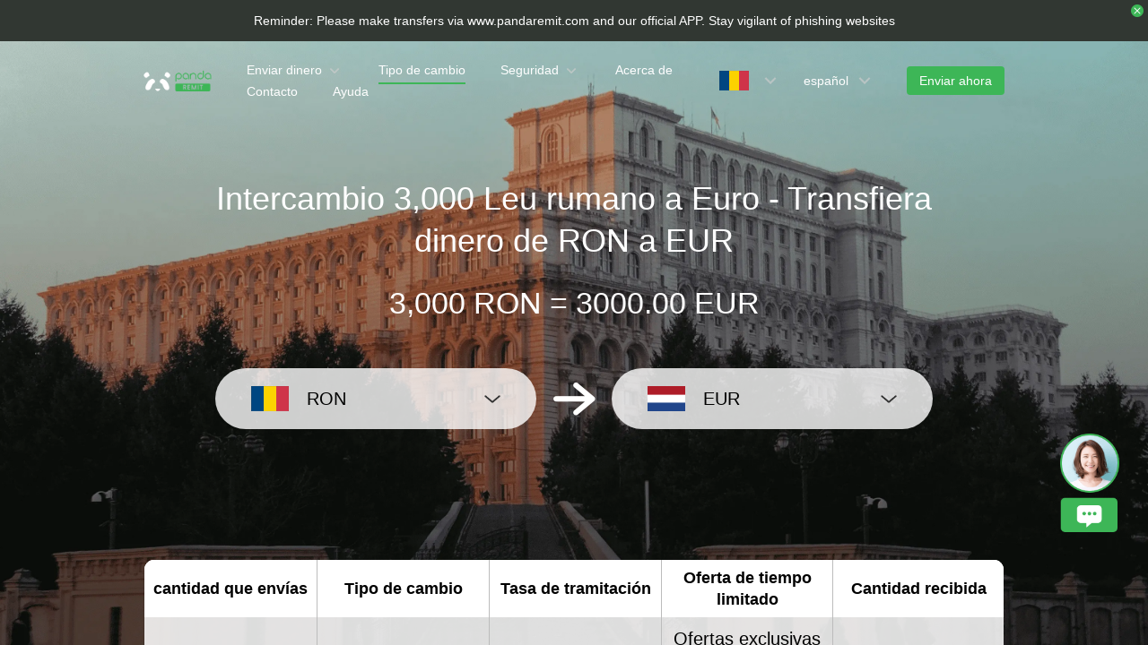

--- FILE ---
content_type: application/javascript; charset=UTF-8
request_url: https://www.pandaremit.com/assets/commonHeader.e5e3956d.js
body_size: 5110
content:
import{a6 as e,a as t,v as a,x as n,a3 as o,d as s,bA as c,l,c as r,s as i,o as u,a8 as g,Q as m,n as d,ac as h,_ as p,A as f,B as v,C as k,E as b,W as y,F as C,L as x,K as w,G as _,H as P,D as A,M as N,I as S,J as U,N as L,O as H}from"./index.7bf2db8f.js";import{s as I}from"./sourceCountrySelect.f748771f.js";import{l as E,N as B,_ as M}from"./languageSelect.4a49b832.js";import{a as F}from"./useButtonActions.7ea0f571.js";import{u as j}from"./useLogin.fb6b4528.js";import{N as R,a as D,_ as O,b as K,c as T}from"./close_line.c33fd238.js";const $={get_menus:t=>e.get({url:`web/medium/category/list/${t}`}).catch((e=>{})),get_article_list:t=>e.post({url:"/web/medium/article/list",data:t}).catch((e=>{})),get_article_detail:t=>e.get({url:`/web/medium/article/${t}`}).catch((e=>{})),load_Script:t=>e.get({url:t}).catch((e=>{}))};function z(e){const s=a(),c=t([]),l=n();o();const{genContentMenusPath:r}=F();function i(e,t){c.value.forEach(((t,a)=>{e!==a&&(c.value[a].select="")})),t&&(c.value[e].select=t,g(t))}function u(t){if("contentMenus"!==l.name){const e=m(t);window.location.href=r(e.enName)}else e.emit&&e.emit("change",t)}function g(t){e.emit?u(t):e("change",t)}function m(e){return JSON.parse(localStorage.menusMap)[e]}return{getMenus:async function(){const t=await $.get_menus(s.state.base.locale),a={};t&&(t.forEach(((e,n)=>{a[e.name]={name:e.name,cnName:e.cnName||e.name,enName:e.enName,id:e.id},a[e.enName]={name:e.name,cnName:e.cnName||e.name,enName:e.enName,id:e.id},e.select="",e.searchname=e.name,e.children||(e.children=[]),e.children=e.children.map((t=>(a[e.name+"_"+t.name]={cnName:e.cnName+"_"+(t.cnName||t.name),name:e.name+"_"+t.name,enName:e.enName+"_"+t.enName,id:e.id+"_"+t.id},a[e.enName+"_"+t.enName]={cnName:e.cnName+"_"+(t.cnName||t.name),name:e.name+"_"+t.name,enName:e.enName+"_"+t.enName,id:e.id+"_"+t.id},{label:t.name,value:e.name+"_"+t.name,searchname:e.name+"_"+t.name}))),t[n]=e})),c.value=t,localStorage.menusMap=JSON.stringify(a),e.emit?e.emit("getMenus",t):e("getMenus",t))},menus:c,reset:i,change:function(e,t){i(e),g(t)},stationTurn:u,getMenusObj:m,setRes:function(e){return e.resultList.map(((e,t)=>({title:e.title,content:e.describe,pushTime:e.createTime,author:e.author||"PandaRemit",userId:e.id+5e7,thumbnail:e.cover,type:e.type,url:e.url})))}}}var J="[data-uri]";const Q=s({emits:["getMenus","change","needTop"],components:{sourceCountrySelect:I,languageSelect:E,NDrawer:R,NDrawerContent:D,NButton:c,NPopselect:B},props:{backgroundColor:{type:String,default:"transparent"},color:{type:String,default:"#fff"},showCountrySelect:{type:Boolean,default:!0},logoColor:{type:String,default:"white"},mobileBgColor:{type:String,default:"rgba(0, 0, 0, .24)"},showLogin:{type:Boolean,default:!0},needLangs:{type:Object,default:()=>({prx:"",langs:[],langOpts:[]})},isFix:{type:Boolean,default:!1}},setup(e,s){const c=a(),{t:p}=l(),f=n();o();const v=t(!1),k=t(),b=t(),y=t(c.state.base.isIE),C=t(0),{turnLogin:x}=j(),{genIndexPath:w,genPricePath:_,genSecurityPath:P,genAboutPath:A,genContactUsPath:N,genRegisterPath:S,genHelpCenterPath:U,genStudyAbroadRemitPath:L,genLoginPath:H,genStationPath:I,genFraPath:E}=F(),{menus:B,getMenus:M,change:R,reset:D}=z(s),O=r((()=>/blog/.test(f.path))),K=r((()=>"cn"===c.state.base.accurateDomain&&("/"===f.path||"/zh"===f.path||"/zh-hk"===f.path))),T=r((()=>({sty:[{label:p("nav.home"),value:0},{label:p("nav.study"),value:1}],ser:[{label:p("nav.security"),value:0},{label:p("nav.fraud"),value:1}]}))),$=t({sty:0,ser:0}),J=t({content:"",contentEn:"",resourceLink:"",resourceImgUrl:"",resourceEnImgUrl:"",background:"",backgroundEn:"",contentTcc:"",resourceHKImgUrl:""}),Q=r((()=>c.state.base.sourceCountryCode));function X(e){try{const t=e.split("/"),a=t[t.length-1];return t[t.length-1]=encodeURIComponent(a),t.join("/")}catch(t){return""}}i((async()=>{O.value&&M()})),u((async()=>{const t=await g.get_source();t&&(J.value=t),m((()=>{e.isFix&&(C.value=k.value.offsetHeight||b.value.offsetHeight),s.emit("needTop")}))}));const V=r((()=>({content:J.value.content,background:J.value.resourceLink,img:X(c.state.base.isMobileByNode?J.value.background:J.value.resourceImgUrl)||X(J.value.resourceImgUrl)})));return{source:J,store:c,route:f,t:p,SC:Q,active:v,showIE:y,genIndexPath:w,genPricePath:_,genSecurityPath:P,genAboutPath:A,genContactUsPath:N,genRegisterPath:S,genHelpCenterPath:U,genLoginPath:H,genStationPath:I,genFraPath:E,isStation:O,menus:B,change:R,reset:D,genStudyAbroadRemitPath:L,turn:function(e){e&&(window.location.href=e)},content:V,close:function(){J.value={content:"",contentEn:"",resourceLink:"",resourceImgUrl:"",resourceEnImgUrl:"",background:"",backgroundEn:"",contentTcc:"",resourceHKImgUrl:""},s.emit("needTop"),m((()=>{e.isFix&&(C.value=k.value.offsetHeight||b.value.offsetHeight)}))},accurateDomain:K,cdn:d.cdn,topHead:k,fixBoxHeight:C,topHeadMobile:b,turnLogin:x,options:T,selectContent:$,selectChange:e=>{window.location.href=1===e?h:w()},selectSerChange:e=>{1===e?window.open(E(),"_blank"):window.location.href=P()},studyUrl:h}}}),X=e=>(L("data-v-09ce1840"),e=e(),H(),e),V={class:"wrapper main-wrapper"},W={class:"header-box main-wrapper"},Z={class:"header-left"},G=["alt"],q=["alt"],Y=["alt"],ee={class:"nav-list"},te=X((()=>b("img",{class:"selectContent_icon",src:M,alt:"icon"},null,-1))),ae=["href"],ne=X((()=>b("img",{class:"selectContent_icon",src:M,alt:"icon"},null,-1))),oe=["href"],se=["href"],ce=["href"],le={class:"header-right"},re=["href"],ie={key:0,class:"hear-mob-source"},ue={class:"drawer-menu-header"},ge=["alt"],me=["alt"],de={class:"drawer-menu-content"},he={class:"nav-list"},pe=["onClick"],fe=X((()=>b("div",{class:"station"},[b("span",{class:"test"}),b("img",{class:"icon",src:M,alt:"icon"})],-1))),ve=["href"],ke=["href"],be=["href"],ye=["href"],Ce=["href"],xe=["href"],we=["href"],_e=["href"],Pe={class:"nav-item lang-item"},Ae={key:0,class:"ieBox"};var Ne=p(Q,[["render",function(e,t,a,n,o,s){const c=f("n-button"),l=f("n-popselect"),r=f("sourceCountrySelect"),i=f("languageSelect"),u=f("n-drawer-content"),g=f("n-drawer");return v(),k(S,null,[b("div",{ref:"topHead",class:N({fadeIn:"home"===e.route.name||"index"===e.route.name,isFixed:e.isFix}),style:y({"background-color":e.backgroundColor})},[e.content.content||e.content.img?(v(),k("div",{key:0,class:"hear-source",style:y({background:`url(${e.content.img}) no-repeat rgb(8, 28, 68)`,backgroundSize:"cover"}),onClick:t[2]||(t[2]=t=>e.turn(e.content.background))},[b("div",V,[b("div",null,C(e.content.content),1),e.content.background&&!e.content.img?(v(),x(c,{key:0,color:"#50B848","text-color":"#fff",class:"btn-login",onClick:t[0]||(t[0]=t=>e.turn(e.content.background))},{default:w((()=>[_(C(e.t("nav.see")),1)])),_:1})):P("",!0)]),b("img",{class:"close-logo",src:J,onClick:t[1]||(t[1]=(...t)=>e.close&&e.close(...t))})],4)):P("",!0),b("div",W,[b("div",Z,[b("a",{href:"/",class:"link-text",style:y({color:e.color})},[e.accurateDomain?(v(),k("img",{key:0,class:"logo_chn",src:"https://h2static.wotransfer.com/website/images/pc/logo/logo_index_chn.png",alt:e.$t("alt.indexHeaderLogo")},null,8,G)):"white"===e.logoColor?(v(),k("img",{key:1,class:"logo",src:"https://h2static.wotransfer.com/website/images/pc/logo/logo_index.png",alt:e.$t("alt.indexHeaderLogo")},null,8,q)):(v(),k("img",{key:2,class:"logo",src:"https://h2static.wotransfer.com/website/images/pc/logo/logo_login.png",alt:e.$t("alt.indexHeaderLogo")},null,8,Y))],4),b("nav",ee,[b("a",{class:"link-text",style:y({color:e.color})},[A(l,{options:e.options.sty,value:e.selectContent.sty,"onUpdate:value":[t[3]||(t[3]=t=>e.selectContent.sty=t),e.selectChange],trigger:"click",class:"selectContent_popselect"},{default:w((()=>[b("p",{class:N(["nav-item",{active:"index"===e.route.name}])},[_(C(e.$t("nav.home"))+" ",1),te],2)])),_:1},8,["options","value","onUpdate:value"])],4),"CHN"!==e.SC?(v(),k("a",{key:0,href:e.genPricePath(),class:"link-text",style:y({color:e.color})},[b("p",{class:N(["nav-item",{active:"price"===e.route.name}])},C(e.t("nav.price")),3)],12,ae)):P("",!0),b("a",{class:"link-text",style:y({color:e.color})},[A(l,{options:e.options.ser,value:e.selectContent.ser,"onUpdate:value":[t[4]||(t[4]=t=>e.selectContent.ser=t),e.selectSerChange],trigger:"click",class:"selectContent_popselect"},{default:w((()=>[b("p",{class:N(["nav-item",{active:"security"===e.route.name}])},[_(C(e.t("nav.security"))+" ",1),ne],2)])),_:1},8,["options","value","onUpdate:value"])],4),"CHN"!==e.SC?(v(),k("a",{key:1,href:e.genAboutPath(),class:"link-text",style:y({color:e.color})},[b("p",{class:N(["nav-item",{active:"about"===e.route.name}])},C(e.t("nav.aboutUs")),3)],12,oe)):P("",!0),b("a",{href:e.genContactUsPath(),class:"link-text",style:y({color:e.color})},[b("p",{class:N(["nav-item",{active:"contact-us"===e.route.name}])},C(e.t("nav.contactUs")),3)],12,se),"CHN"!==e.SC?(v(),k("a",{key:2,href:e.genHelpCenterPath(),class:"link-text",style:y({color:e.color})},[b("p",{class:N(["nav-item",{active:"helpCenter"===e.route.name}])},C(e.t("nav.help")),3)],12,ce)):P("",!0)])]),b("div",le,[e.showCountrySelect?(v(),x(r,{key:0,showCurrency:!1})):P("",!0),A(i,{textColor:e.color,needLangs:e.needLangs},null,8,["textColor","needLangs"]),e.showLogin?(v(),k("a",{key:1,href:e.genRegisterPath(),class:"link-text"},[A(c,{color:"#3DB657","text-color":"#fff",class:"btn-login"},{default:w((()=>[_(C(e.t("remitProduction.remitNow")),1)])),_:1})],8,re)):P("",!0)])])],6),b("div",{class:"fixBox",style:y({height:e.fixBoxHeight+"px"})},null,4),b("div",{ref:"topHeadMobile",class:"header-box mobile",style:y({"background-color":e.mobileBgColor})},[e.content.content||e.content.img?(v(),k("div",ie,[b("div",{style:y({background:`url(${e.content.img}) no-repeat`,backgroundSize:"cover"}),onClick:t[5]||(t[5]=t=>e.turn(e.content.background))},C(e.content.content),5),e.content.background&&!e.content.img?(v(),x(c,{key:0,color:"#50B848","text-color":"#fff",class:"btn-mob-login",onClick:t[6]||(t[6]=t=>e.turn(e.content.background))},{default:w((()=>[_(C(e.t("nav.see")),1)])),_:1})):P("",!0),b("img",{class:"close-logo",src:J,onClick:t[7]||(t[7]=(...t)=>e.close&&e.close(...t))})])):P("",!0),b("img",{class:"menu",src:O,onClick:t[8]||(t[8]=t=>e.active=!0),alt:"menu"}),b("img",{class:"panda_logo",src:"https://h2static.wotransfer.com/website/images/pc/logo/logo_index.png",onClick:t[9]||(t[9]=t=>e.turn(e.genIndexPath())),alt:"menu"}),e.showLogin?(v(),k("a",{key:1,class:"link-text",onClick:t[10]||(t[10]=t=>e.turnLogin(e.genRegisterPath()))},[A(c,{color:"#50B848","text-color":"#fff",class:"btn-login"},{default:w((()=>[_(C(e.t("remitProduction.remitNow")),1)])),_:1})])):P("",!0)],4),A(g,{show:e.active,"onUpdate:show":t[15]||(t[15]=t=>e.active=t),width:"100%",placement:"left",class:"drawer-menu","content-style":"background-color: rgba(11,11,11,.95);"},{default:w((()=>[A(u,null,{header:w((()=>[b("div",ue,[e.accurateDomain?(v(),k("img",{key:0,class:"logo_chn",src:"https://h2static.wotransfer.com/website/images/pc/logo/logo_index_chn.png",alt:e.$t("alt.indexHeaderLogo")},null,8,ge)):(v(),k("img",{key:1,class:"logo",src:K,alt:e.$t("alt.indexHeaderLogo")},null,8,me)),b("img",{class:"close-icon",src:T,onClick:t[11]||(t[11]=t=>e.active=!1),alt:"icon"})])])),default:w((()=>[b("div",de,[b("nav",he,[e.isStation?(v(),k(S,{key:0},[b("p",{class:"nav-item lang-item",onClick:t[12]||(t[12]=t=>e.turn(e.genStationPath()))},C(e.$t("ph.blog")),1),(v(!0),k(S,null,U(e.menus,((t,a)=>(v(),k("p",{class:"nav-item lang-item",key:a},[b("span",{onClick:n=>e.reset(a,t.name)},C(t.name),9,pe),t.children.length?(v(),x(l,{key:0,value:t.select,"onUpdate:value":[e=>t.select=e,n=>e.change(a,t.select)],options:t.children,trigger:"click"},{default:w((()=>[fe])),_:2},1032,["value","onUpdate:value","options"])):P("",!0)])))),128))],64)):(v(),k(S,{key:1},[b("a",{href:e.genIndexPath(),class:"link-text"},[b("p",{class:N(["nav-item",{active:"index"===e.route.name}])},C(e.t("nav.home")),3)],8,ve),b("a",{href:e.studyUrl,class:"link-text",style:y({color:e.color})},[b("p",{class:N(["nav-item",{active:"studyAbroad"===e.route.name}])},C(e.t("nav.study")),3)],12,ke),"CHN"!==e.SC?(v(),k("a",{key:0,href:e.genPricePath(),class:"link-text"},[b("p",{class:N(["nav-item",{active:"price"===e.route.name}])},C(e.t("nav.price")),3)],8,be)):P("",!0),b("a",{href:e.genSecurityPath(),class:"link-text"},[b("p",{class:N(["nav-item",{active:"security"===e.route.name}])},C(e.t("nav.security")),3)],8,ye),b("a",{href:e.genFraPath(),class:"link-text",target:"_blank"},[b("p",{class:N(["nav-item",{active:"preventingFraud"===e.route.name}])},C(e.$t("nav.fraud")),3)],8,Ce),"CHN"!==e.SC?(v(),k("a",{key:1,href:e.genAboutPath(),class:"link-text"},[b("p",{class:N(["nav-item",{active:"about"===e.route.name}])},C(e.t("nav.aboutUs")),3)],8,xe)):P("",!0),b("a",{href:e.genContactUsPath(),class:"link-text"},[b("p",{class:N(["nav-item",{active:"contact-us"===e.route.name}])},C(e.t("nav.contactUs")),3)],8,we),"CHN"!==e.SC?(v(),k("a",{key:2,href:e.genHelpCenterPath(),class:"link-text"},[b("p",{class:N(["nav-item",{active:"helpCenter"===e.route.name}])},C(e.t("nav.help")),3)],8,_e)):P("",!0)],64)),b("p",Pe,[b("span",null,C(e.t("nav.lang")),1),A(i,{textColor:"#fff",needLangs:e.needLangs},null,8,["needLangs"])])])]),b("div",{class:"draw_btn_wrapper draw_btn_one",onClick:t[13]||(t[13]=t=>e.turnLogin(e.genLoginPath()))},[A(c,{color:"#3DB657","text-color":"#fff",class:"btn-login"},{default:w((()=>[_(C(e.t("register.login")),1)])),_:1})]),b("div",{class:"draw_btn_wrapper",onClick:t[14]||(t[14]=t=>e.turnLogin(e.genRegisterPath()))},[A(c,{color:"#fff","text-color":"#000",class:"btn-login"},{default:w((()=>[_(C(e.t("register.register")),1)])),_:1})])])),_:1})])),_:1},8,["show"]),e.showIE?(v(),k("p",Ae,C(e.$t("home.ie")),1)):P("",!0)],64)}],["__scopeId","data-v-09ce1840"]]);export{$ as a,Ne as c,z as u};


--- FILE ---
content_type: application/javascript; charset=UTF-8
request_url: https://www.pandaremit.com/assets/useButtonActions.7ea0f571.js
body_size: 28417
content:
import{o as e,S as t,ae as n,q as o,c as r,af as a,y as i,ag as l,a as s,ah as u,ai as d,aj as c,ak as h,al as f,d as p,a4 as v,am as m,an as g,Y as b,ao as y,ap as w,aq as x,Q as C,ar as S,as as M,k,at as z,au as P,av as $,j as R,aw as T,ax as N,m as O,ay as L,az as E,aA as A,r as F,aB as j,aC as B,aD as I,aE as D,aF as W,aG as _,aH as H,t as q,aI as V,aJ as K,aK as X,aL as Y,aM as G,aN as U,aO as J,aP as Z,aQ as Q,aR as ee,aS as te,aT as ne,aU as oe,aV as re,aW as ae,aX as ie,aY as le,aZ as se,e as ue,f as de,a_ as ce,a$ as he,u as fe,i as pe,b0 as ve,b1 as me,b2 as ge,b as be,b3 as ye,b4 as we,b5 as xe,h as Ce,g as Se,b6 as Me,b7 as ke,b8 as ze,b9 as Pe,ba as $e,bb as Re,bc as Te,w as Ne,bd as Oe,Z as Le,be as Ee,bf as Ae,bg as Fe,I as je,bh as Be,bi as Ie,bj as De,bk as We,bl as _e,bm as He,v as qe,a3 as Ve,x as Ke,p as Xe,bn as Ye}from"./index.7bf2db8f.js";let Ge=[];const Ue=new WeakMap;function Je(){Ge.forEach((e=>e(...Ue.get(e)))),Ge=[]}function Ze(e,...t){Ue.set(e,t),Ge.includes(e)||1===Ge.push(e)&&requestAnimationFrame(Je)}function Qe(e,t){let{target:n}=e;for(;n;){if(n.dataset&&void 0!==n.dataset[t])return!0;n=n.parentElement}return!1}function et(e){const t=e.filter((e=>void 0!==e));if(0!==t.length)return 1===t.length?t[0]:t=>{e.forEach((e=>{e&&e(t)}))}}const tt=/^(\d|\.)+$/,nt=/(\d|\.)+/;function ot(e,{c:t=1,offset:n=0,attachPx:o=!0}={}){if("number"==typeof e){const o=(e+n)*t;return 0===o?"0":`${o}px`}if("string"==typeof e){if(tt.test(e)){const r=(Number(e)+n)*t;return o?0===r?"0":`${r}px`:`${r}`}{const o=nt.exec(e);return o?e.replace(nt,String((Number(o[0])+n)*t)):e}}return e}let rt,at,it;var lt,st;function ut(n){if(it)return;let o=!1;e((()=>{it||null==at||at.then((()=>{o||n()}))})),t((()=>{o=!0}))}function dt(e,t){return o(e,(e=>{void 0!==e&&(t.value=e)})),r((()=>void 0===e.value?t.value:e.value))}function ct(e,t){return r((()=>{for(const n of t)if(void 0!==e[n])return e[n];return e[t[t.length-1]]}))}at=n?null===(st=null===(lt=document)||void 0===lt?void 0:lt.fonts)||void 0===st?void 0:st.ready:void 0,it=!1,void 0!==at?at.then((()=>{it=!0})):it=!0;const ht=a("n-internal-select-menu"),ft=a("n-internal-select-menu-body");function pt(n){const o=i(h,null),r=i(f,null),a=i(l,null),p=i(ft,null),v=s();if("undefined"!=typeof document){v.value=document.fullscreenElement;const n=()=>{v.value=document.fullscreenElement};e((()=>{u("fullscreenchange",document,n)})),t((()=>{d("fullscreenchange",document,n)}))}return c((()=>{var e;const{to:t}=n;return void 0!==t?!1===t?"__disabled__":!0===t?v.value||"body":t:(null==o?void 0:o.value)?null!==(e=o.value.$el)&&void 0!==e?e:o.value:(null==r?void 0:r.value)?r.value:(null==a?void 0:a.value)?a.value:(null==p?void 0:p.value)?p.value:null!=t?t:v.value||"body"}))}pt.tdkey="__disabled__",pt.propTo={type:[String,Object,Boolean],default:void 0};let vt=null;function mt(){if(null===vt&&(vt=document.getElementById("v-binder-view-measurer"),null===vt)){vt=document.createElement("div"),vt.id="v-binder-view-measurer";const{style:e}=vt;e.position="fixed",e.left="0",e.right="0",e.top="0",e.bottom="0",e.pointerEvents="none",e.visibility="hidden",document.body.appendChild(vt)}return vt.getBoundingClientRect()}function gt(e){const t=e.getBoundingClientRect(),n=mt();return{left:t.left-n.left,top:t.top-n.top,bottom:n.height+n.top-t.bottom,right:n.width+n.left-t.right,width:t.width,height:t.height}}function bt(e){if(null===e)return null;const t=function(e){return 9===e.nodeType?null:e.parentNode}(e);if(null===t)return null;if(9===t.nodeType)return document;if(1===t.nodeType){const{overflow:e,overflowX:n,overflowY:o}=getComputedStyle(t);if(/(auto|scroll|overlay)/.test(e+o+n))return t}return bt(t)}const yt=p({name:"Binder",props:{syncTargetWithParent:Boolean,syncTarget:{type:Boolean,default:!0}},setup(e){var n;v("VBinder",null===(n=m())||void 0===n?void 0:n.proxy);const o=i("VBinder",null),r=s(null);let a=[];const l=()=>{for(const e of a)d("scroll",e,h,!0);a=[]},c=new Set,h=()=>{Ze(f)},f=()=>{c.forEach((e=>e()))},p=new Set,g=()=>{p.forEach((e=>e()))};return t((()=>{d("resize",window,g),l()})),{targetRef:r,setTargetRef:t=>{r.value=t,o&&e.syncTargetWithParent&&o.setTargetRef(t)},addScrollListener:e=>{0===c.size&&(()=>{let e=r.value;for(;e=bt(e),null!==e;)a.push(e);for(const t of a)u("scroll",t,h,!0)})(),c.has(e)||c.add(e)},removeScrollListener:e=>{c.has(e)&&c.delete(e),0===c.size&&l()},addResizeListener:e=>{0===p.size&&u("resize",window,g),p.has(e)||p.add(e)},removeResizeListener:e=>{p.has(e)&&p.delete(e),0===p.size&&d("resize",window,g)}}},render(){return g("binder",this.$slots)}});var wt=yt,xt=p({name:"Target",setup(){const{setTargetRef:e,syncTarget:t}=i("VBinder");return{syncTarget:t,setTargetDirective:{mounted:e,updated:e}}},render(){const{syncTarget:e,setTargetDirective:t}=this;return e?b(y("follower",this.$slots),[[t]]):y("follower",this.$slots)}});const Ct="@@mmoContext";var St={mounted(e,{value:t}){e[Ct]={handler:void 0},"function"==typeof t&&(e[Ct].handler=t,u("mousemoveoutside",e,t))},updated(e,{value:t}){const n=e[Ct];"function"==typeof t?n.handler?n.handler!==t&&(d("mousemoveoutside",e,n.handler),n.handler=t,u("mousemoveoutside",e,t)):(e[Ct].handler=t,u("mousemoveoutside",e,t)):n.handler&&(d("mousemoveoutside",e,n.handler),n.handler=void 0)},unmounted(e){const{handler:t}=e[Ct];t&&d("mousemoveoutside",e,t),e[Ct].handler=void 0}};const{c:Mt}=w(),kt="vueuc-style";function zt(e){return e&-e}class Pt{constructor(e,t){this.l=e,this.min=t;const n=new Array(e+1);for(let o=0;o<e+1;++o)n[o]=0;this.ft=n}add(e,t){if(0===t)return;const{l:n,ft:o}=this;for(e+=1;e<=n;)o[e]+=t,e+=zt(e)}get(e){return this.sum(e+1)-this.sum(e)}sum(e){if(void 0===e&&(e=this.l),e<=0)return 0;const{ft:t,min:n,l:o}=this;if(e>o)throw new Error("[FinweckTree.sum]: `i` is larger than length.");let r=e*n;for(;e>0;)r+=t[e],e-=zt(e);return r}getBound(e){let t=0,n=this.l;for(;n>t;){const o=Math.floor((t+n)/2),r=this.sum(o);if(r>e)n=o;else{if(!(r<e))return o;if(t===o)return this.sum(t+1)<=e?t+1:o;t=o}}return t}}const $t={top:"bottom",bottom:"top",left:"right",right:"left"},Rt={start:"end",center:"center",end:"start"},Tt={top:"height",bottom:"height",left:"width",right:"width"},Nt={"bottom-start":"top left",bottom:"top center","bottom-end":"top right","top-start":"bottom left",top:"bottom center","top-end":"bottom right","right-start":"top left",right:"center left","right-end":"bottom left","left-start":"top right",left:"center right","left-end":"bottom right"},Ot={"bottom-start":"bottom left",bottom:"bottom center","bottom-end":"bottom right","top-start":"top left",top:"top center","top-end":"top right","right-start":"top right",right:"center right","right-end":"bottom right","left-start":"top left",left:"center left","left-end":"bottom left"},Lt={"bottom-start":"right","bottom-end":"left","top-start":"right","top-end":"left","right-start":"bottom","right-end":"top","left-start":"bottom","left-end":"top"},Et={top:!0,bottom:!1,left:!0,right:!1},At={top:"end",bottom:"start",left:"end",right:"start"};const Ft=Mt([Mt(".v-binder-follower-container",{position:"absolute",left:"0",right:"0",top:"0",height:"0",pointerEvents:"none",zIndex:"auto"}),Mt(".v-binder-follower-content",{position:"absolute",zIndex:"auto"},[Mt("> *",{pointerEvents:"all"})])]);var jt=p({name:"Follower",inheritAttrs:!1,props:{show:Boolean,enabled:{type:Boolean,default:void 0},placement:{type:String,default:"bottom"},syncTrigger:{type:Array,default:["resize","scroll"]},to:[String,Object],flip:{type:Boolean,default:!0},internalShift:Boolean,x:Number,y:Number,width:String,minWidth:String,containerClass:String,teleportDisabled:Boolean,zindexable:{type:Boolean,default:!0},zIndex:Number,overlap:Boolean},setup(n){const r=i("VBinder"),a=c((()=>void 0!==n.enabled?n.enabled:n.show)),l=s(null),u=s(null),d=()=>{const{syncTrigger:e}=n;e.includes("scroll")&&r.addScrollListener(p),e.includes("resize")&&r.addResizeListener(p)},h=()=>{r.removeScrollListener(p),r.removeResizeListener(p)};e((()=>{a.value&&(p(),d())}));const f=x();Ft.mount({id:"vueuc/binder",head:!0,anchorMetaName:"vueuc-style",ssr:f}),t((()=>{h()})),ut((()=>{a.value&&p()}));const p=()=>{if(!a.value)return;const e=l.value;if(null===e)return;const t=r.targetRef,{x:o,y:i,overlap:s}=n,d=void 0!==o&&void 0!==i?function(e,t){const n=mt();return{top:t,left:e,height:0,width:0,right:n.width-e,bottom:n.height-t}}(o,i):gt(t);e.style.setProperty("--v-target-width",`${Math.round(d.width)}px`),e.style.setProperty("--v-target-height",`${Math.round(d.height)}px`);const{width:c,minWidth:h,placement:f,internalShift:p,flip:v}=n;e.setAttribute("v-placement",f),s?e.setAttribute("v-overlap",""):e.removeAttribute("v-overlap");const{style:m}=e;m.width="target"===c?`${d.width}px`:void 0!==c?c:"",m.minWidth="target"===h?`${d.width}px`:void 0!==h?h:"";const g=gt(e),b=gt(u.value),{left:y,top:w,placement:x}=function(e,t,n,o,r,a){if(!r||a)return{placement:e,top:0,left:0};const[i,l]=e.split("-");let s=null!=l?l:"center",u={top:0,left:0};const d=(e,r,a)=>{let i=0,l=0;const s=n[e]-t[r]-t[e];return s>0&&o&&(a?l=Et[r]?s:-s:i=Et[r]?s:-s),{left:i,top:l}},c="left"===i||"right"===i;if("center"!==s){const o=Lt[e],r=$t[o],a=Tt[o];if(n[a]>t[a]){if(t[o]+t[a]<n[a]){const e=(n[a]-t[a])/2;t[o]<e||t[r]<e?t[o]<t[r]?(s=Rt[l],u=d(a,r,c)):u=d(a,o,c):s="center"}}else n[a]<t[a]&&t[r]<0&&t[o]>t[r]&&(s=Rt[l])}else{const e="bottom"===i||"top"===i?"left":"top",o=$t[e],r=Tt[e],a=(n[r]-t[r])/2;(t[e]<a||t[o]<a)&&(t[e]>t[o]?(s=At[e],u=d(r,e,c)):(s=At[o],u=d(r,o,c)))}let h=i;return t[i]<n[Tt[i]]&&t[i]<t[$t[i]]&&(h=$t[i]),{placement:"center"!==s?`${h}-${s}`:h,left:u.left,top:u.top}}(f,d,g,p,v,s),C=function(e,t){return t?Ot[e]:Nt[e]}(x,s),{left:S,top:M,transform:k}=function(e,t,n,o,r,a){if(a)switch(e){case"bottom-start":case"left-end":return{top:`${Math.round(n.top-t.top+n.height)}px`,left:`${Math.round(n.left-t.left)}px`,transform:"translateY(-100%)"};case"bottom-end":case"right-end":return{top:`${Math.round(n.top-t.top+n.height)}px`,left:`${Math.round(n.left-t.left+n.width)}px`,transform:"translateX(-100%) translateY(-100%)"};case"top-start":case"left-start":return{top:`${Math.round(n.top-t.top)}px`,left:`${Math.round(n.left-t.left)}px`,transform:""};case"top-end":case"right-start":return{top:`${Math.round(n.top-t.top)}px`,left:`${Math.round(n.left-t.left+n.width)}px`,transform:"translateX(-100%)"};case"top":return{top:`${Math.round(n.top-t.top)}px`,left:`${Math.round(n.left-t.left+n.width/2)}px`,transform:"translateX(-50%)"};case"right":return{top:`${Math.round(n.top-t.top+n.height/2)}px`,left:`${Math.round(n.left-t.left+n.width)}px`,transform:"translateX(-100%) translateY(-50%)"};case"left":return{top:`${Math.round(n.top-t.top+n.height/2)}px`,left:`${Math.round(n.left-t.left)}px`,transform:"translateY(-50%)"};default:return{top:`${Math.round(n.top-t.top+n.height)}px`,left:`${Math.round(n.left-t.left+n.width/2)}px`,transform:"translateX(-50%) translateY(-100%)"}}switch(e){case"bottom-start":return{top:`${Math.round(n.top-t.top+n.height+o)}px`,left:`${Math.round(n.left-t.left+r)}px`,transform:""};case"bottom-end":return{top:`${Math.round(n.top-t.top+n.height+o)}px`,left:`${Math.round(n.left-t.left+n.width+r)}px`,transform:"translateX(-100%)"};case"top-start":return{top:`${Math.round(n.top-t.top+o)}px`,left:`${Math.round(n.left-t.left+r)}px`,transform:"translateY(-100%)"};case"top-end":return{top:`${Math.round(n.top-t.top+o)}px`,left:`${Math.round(n.left-t.left+n.width+r)}px`,transform:"translateX(-100%) translateY(-100%)"};case"right-start":return{top:`${Math.round(n.top-t.top+o)}px`,left:`${Math.round(n.left-t.left+n.width+r)}px`,transform:""};case"right-end":return{top:`${Math.round(n.top-t.top+n.height+o)}px`,left:`${Math.round(n.left-t.left+n.width+r)}px`,transform:"translateY(-100%)"};case"left-start":return{top:`${Math.round(n.top-t.top+o)}px`,left:`${Math.round(n.left-t.left+r)}px`,transform:"translateX(-100%)"};case"left-end":return{top:`${Math.round(n.top-t.top+n.height+o)}px`,left:`${Math.round(n.left-t.left+r)}px`,transform:"translateX(-100%) translateY(-100%)"};case"top":return{top:`${Math.round(n.top-t.top+o)}px`,left:`${Math.round(n.left-t.left+n.width/2+r)}px`,transform:"translateY(-100%) translateX(-50%)"};case"right":return{top:`${Math.round(n.top-t.top+n.height/2+o)}px`,left:`${Math.round(n.left-t.left+n.width+r)}px`,transform:"translateY(-50%)"};case"left":return{top:`${Math.round(n.top-t.top+n.height/2+o)}px`,left:`${Math.round(n.left-t.left+r)}px`,transform:"translateY(-50%) translateX(-100%)"};default:return{top:`${Math.round(n.top-t.top+n.height+o)}px`,left:`${Math.round(n.left-t.left+n.width/2+r)}px`,transform:"translateX(-50%)"}}}(x,b,d,w,y,s);e.setAttribute("v-placement",x),e.style.setProperty("--v-offset-left",`${Math.round(y)}px`),e.style.setProperty("--v-offset-top",`${Math.round(w)}px`),e.style.transform=`translateX(${S}) translateY(${M}) ${k}`,e.style.setProperty("--v-transform-origin",C),e.style.transformOrigin=C};o(a,(e=>{e?(d(),v()):h()}));const v=()=>{C().then(p).catch((e=>{}))};["placement","x","y","internalShift","flip","width","overlap","minWidth"].forEach((e=>{o(S(n,e),p)})),["teleportDisabled"].forEach((e=>{o(S(n,e),v)})),o(S(n,"syncTrigger"),(e=>{e.includes("resize")?r.addResizeListener(p):r.removeResizeListener(p),e.includes("scroll")?r.addScrollListener(p):r.removeScrollListener(p)}));const m=M(),g=c((()=>{const{to:e}=n;if(void 0!==e)return e;m.value}));return{VBinder:r,mergedEnabled:a,offsetContainerRef:u,followerRef:l,mergedTo:g,syncPosition:p}},render(){return k(z,{show:this.show,to:this.mergedTo,disabled:this.teleportDisabled},{default:()=>{var e,t;const n=k("div",{class:["v-binder-follower-container",this.containerClass],ref:"offsetContainerRef"},[k("div",{class:"v-binder-follower-content",ref:"followerRef"},null===(t=(e=this.$slots).default)||void 0===t?void 0:t.call(e))]);return this.zindexable?b(n,[[P,{enabled:this.mergedEnabled,zIndex:this.zIndex}]]):n}})}});let Bt,It;function Dt(){return"undefined"==typeof document?1:(void 0===It&&(It="chrome"in window?window.devicePixelRatio:1),It)}const Wt=p({name:"VirtualListRow",props:{index:{type:Number,required:!0},item:{type:Object,required:!0}},setup(){const{startIndexRef:e,endIndexRef:t,columnsRef:n,getLeft:o,renderColRef:r,renderItemWithColsRef:a}=i("VVirtualListXScroll");return{startIndex:e,endIndex:t,columns:n,renderCol:r,renderItemWithCols:a,getLeft:o}},render(){const{startIndex:e,endIndex:t,columns:n,renderCol:o,renderItemWithCols:r,getLeft:a,item:i}=this;if(null!=r)return r({itemIndex:this.index,startColIndex:e,endColIndex:t,allColumns:n,item:i,getLeft:a});if(null!=o){const r=[];for(let l=e;l<=t;++l){const e=n[l];r.push(o({column:e,left:a(l),item:i}))}return r}return null}}),_t=Mt(".v-vl",{maxHeight:"inherit",height:"100%",overflow:"auto",minWidth:"1px"},[Mt("&:not(.v-vl--show-scrollbar)",{scrollbarWidth:"none"},[Mt("&::-webkit-scrollbar, &::-webkit-scrollbar-track-piece, &::-webkit-scrollbar-thumb",{width:0,height:0,display:"none"})])]);var Ht=p({name:"VirtualList",inheritAttrs:!1,props:{showScrollbar:{type:Boolean,default:!0},columns:{type:Array,default:()=>[]},renderCol:Function,renderItemWithCols:Function,items:{type:Array,default:()=>[]},itemSize:{type:Number,required:!0},itemResizable:Boolean,itemsStyle:[String,Object],visibleItemsTag:{type:[String,Object],default:"div"},visibleItemsProps:Object,ignoreItemResize:Boolean,onScroll:Function,onWheel:Function,onResize:Function,defaultScrollKey:[Number,String],defaultScrollIndex:Number,keyField:{type:String,default:"key"},paddingTop:{type:[Number,String],default:0},paddingBottom:{type:[Number,String],default:0}},setup(t){const n=x();_t.mount({id:"vueuc/virtual-list",head:!0,anchorMetaName:"vueuc-style",ssr:n}),e((()=>{const{defaultScrollIndex:e,defaultScrollKey:n}=t;null!=e?C({index:e}):null!=n&&C({key:n})}));let o=!1,a=!1;$((()=>{o=!1,a?C({top:b.value,left:u.value}):a=!0})),R((()=>{o=!0,a||(a=!0)}));const i=c((()=>{if(null==t.renderCol&&null==t.renderItemWithCols)return;if(0===t.columns.length)return;let e=0;return t.columns.forEach((t=>{e+=t.width})),e})),l=r((()=>{const e=new Map,{keyField:n}=t;return t.items.forEach(((t,o)=>{e.set(t[n],o)})),e})),{scrollLeftRef:u,listWidthRef:d}=function({columnsRef:e,renderColRef:t,renderItemWithColsRef:n}){const o=s(0),a=s(0),i=r((()=>{const t=e.value;if(0===t.length)return null;const n=new Pt(t.length,0);return t.forEach(((e,t)=>{n.add(t,e.width)})),n})),l=c((()=>{const e=i.value;return null!==e?Math.max(e.getBound(a.value)-1,0):0})),u=c((()=>{const t=i.value;return null!==t?Math.min(t.getBound(a.value+o.value)+1,e.value.length-1):0}));return v("VVirtualListXScroll",{startIndexRef:l,endIndexRef:u,columnsRef:e,renderColRef:t,renderItemWithColsRef:n,getLeft:e=>{const t=i.value;return null!==t?t.sum(e):0}}),{listWidthRef:o,scrollLeftRef:a}}({columnsRef:S(t,"columns"),renderColRef:S(t,"renderCol"),renderItemWithColsRef:S(t,"renderItemWithCols")}),h=s(null),f=s(void 0),p=new Map,m=r((()=>{const{items:e,itemSize:n,keyField:o}=t,r=new Pt(e.length,n);return e.forEach(((e,t)=>{const n=e[o],a=p.get(n);void 0!==a&&r.add(t,a)})),r})),g=s(0),b=s(0),y=c((()=>Math.max(m.value.getBound(b.value-T(t.paddingTop))-1,0))),w=r((()=>{const{value:e}=f;if(void 0===e)return[];const{items:n,itemSize:o}=t,r=y.value,a=Math.min(r+Math.ceil(e/o+1),n.length-1),i=[];for(let t=r;t<=a;++t)i.push(n[t]);return i})),C=(e,t)=>{if("number"==typeof e)return void P(e,t,"auto");const{left:n,top:o,index:r,key:a,position:i,behavior:s,debounce:u=!0}=e;if(void 0!==n||void 0!==o)P(n,o,s);else if(void 0!==r)z(r,s,u);else if(void 0!==a){const e=l.value.get(a);void 0!==e&&z(e,s,u)}else"bottom"===i?P(0,Number.MAX_SAFE_INTEGER,s):"top"===i&&P(0,0,s)};let M,k=null;function z(e,n,o){const{value:r}=m,a=r.sum(e)+T(t.paddingTop);if(o){M=e,null!==k&&window.clearTimeout(k),k=window.setTimeout((()=>{M=void 0,k=null}),16);const{scrollTop:t,offsetHeight:o}=h.value;if(a>t){const i=r.get(e);a+i<=t+o||h.value.scrollTo({left:0,top:a+i-o,behavior:n})}else h.value.scrollTo({left:0,top:a,behavior:n})}else h.value.scrollTo({left:0,top:a,behavior:n})}function P(e,t,n){h.value.scrollTo({left:e,top:t,behavior:n})}const N=!("undefined"!=typeof document&&(void 0===Bt&&(Bt="matchMedia"in window&&window.matchMedia("(pointer:coarse)").matches),Bt));let O=!1;function E(){const{value:e}=h;null!=e&&(b.value=e.scrollTop,u.value=e.scrollLeft)}function A(e){let t=e;for(;null!==t;){if("none"===t.style.display)return!0;t=t.parentElement}return!1}return{listHeight:f,listStyle:{overflow:"auto"},keyToIndex:l,itemsStyle:r((()=>{const{itemResizable:e}=t,n=L(m.value.sum());return g.value,[t.itemsStyle,{boxSizing:"content-box",width:L(i.value),height:e?"":n,minHeight:e?n:"",paddingTop:L(t.paddingTop),paddingBottom:L(t.paddingBottom)}]})),visibleItemsStyle:r((()=>(g.value,{transform:`translateY(${L(m.value.sum(y.value))})`}))),viewportItems:w,listElRef:h,itemsElRef:s(null),scrollTo:C,handleListResize:function(e){if(o)return;if(A(e.target))return;if(null==t.renderCol&&null==t.renderItemWithCols){if(e.contentRect.height===f.value)return}else if(e.contentRect.height===f.value&&e.contentRect.width===d.value)return;f.value=e.contentRect.height,d.value=e.contentRect.width;const{onResize:n}=t;void 0!==n&&n(e)},handleListScroll:function(e){var n;null===(n=t.onScroll)||void 0===n||n.call(t,e),N&&O||E()},handleListWheel:function(e){var n;if(null===(n=t.onWheel)||void 0===n||n.call(t,e),N){const t=h.value;if(null!=t){if(0===e.deltaX){if(0===t.scrollTop&&e.deltaY<=0)return;if(t.scrollTop+t.offsetHeight>=t.scrollHeight&&e.deltaY>=0)return}e.preventDefault(),t.scrollTop+=e.deltaY/Dt(),t.scrollLeft+=e.deltaX/Dt(),E(),O=!0,Ze((()=>{O=!1}))}}},handleItemResize:function(e,n){var r,a,i;if(o)return;if(t.ignoreItemResize)return;if(A(n.target))return;const{value:s}=m,u=l.value.get(e),d=s.get(u),c=null!==(i=null===(a=null===(r=n.borderBoxSize)||void 0===r?void 0:r[0])||void 0===a?void 0:a.blockSize)&&void 0!==i?i:n.contentRect.height;if(c===d)return;0===c-t.itemSize?p.delete(e):p.set(e,c-t.itemSize);const f=c-d;if(0===f)return;s.add(u,f);const v=h.value;if(null!=v){if(void 0===M){const e=s.sum(u);v.scrollTop>e&&v.scrollBy(0,f)}else if(u<M)v.scrollBy(0,f);else if(u===M){c+s.sum(u)>v.scrollTop+v.offsetHeight&&v.scrollBy(0,f)}E()}g.value++}}},render(){const{itemResizable:e,keyField:t,keyToIndex:n,visibleItemsTag:o}=this;return k(N,{onResize:this.handleListResize},{default:()=>{var r,a;return k("div",O(this.$attrs,{class:["v-vl",this.showScrollbar&&"v-vl--show-scrollbar"],onScroll:this.handleListScroll,onWheel:this.handleListWheel,ref:"listElRef"}),[0!==this.items.length?k("div",{ref:"itemsElRef",class:"v-vl-items",style:this.itemsStyle},[k(o,Object.assign({class:"v-vl-visible-items",style:this.visibleItemsStyle},this.visibleItemsProps),{default:()=>{const{renderCol:o,renderItemWithCols:r}=this;return this.viewportItems.map((a=>{const i=a[t],l=n.get(i),s=null!=o?k(Wt,{index:l,item:a}):void 0,u=null!=r?k(Wt,{index:l,item:a}):void 0,d=this.$slots.default({item:a,renderedCols:s,renderedItemWithCols:u,index:l})[0];return e?k(N,{key:i,onResize:e=>this.handleItemResize(i,e)},{default:()=>d}):(d.key=i,d)}))}})]):null===(a=(r=this.$slots).empty)||void 0===a?void 0:a.call(r)])}})}});function qt(n,o){o&&(e((()=>{const{value:e}=n;e&&E.registerHandler(e,o)})),t((()=>{const{value:e}=n;e&&E.unregisterHandler(e)})))}var Vt=A(F,"WeakMap"),Kt=j(Object.keys,Object),Xt=Object.prototype.hasOwnProperty;function Yt(e){return I(e)?D(e):function(e){if(!B(e))return Kt(e);var t=[];for(var n in Object(e))Xt.call(e,n)&&"constructor"!=n&&t.push(n);return t}(e)}var Gt=/\.|\[(?:[^[\]]*|(["'])(?:(?!\1)[^\\]|\\.)*?\1)\]/,Ut=/^\w*$/;function Jt(e,t){if(W(e))return!1;var n=typeof e;return!("number"!=n&&"symbol"!=n&&"boolean"!=n&&null!=e&&!_(e))||(Ut.test(e)||!Gt.test(e)||null!=t&&e in Object(t))}function Zt(e,t){if("function"!=typeof e||null!=t&&"function"!=typeof t)throw new TypeError("Expected a function");var n=function(){var o=arguments,r=t?t.apply(this,o):o[0],a=n.cache;if(a.has(r))return a.get(r);var i=e.apply(this,o);return n.cache=a.set(r,i)||a,i};return n.cache=new(Zt.Cache||H),n}Zt.Cache=H;var Qt,en,tn,nn=/[^.[\]]+|\[(?:(-?\d+(?:\.\d+)?)|(["'])((?:(?!\2)[^\\]|\\.)*?)\2)\]|(?=(?:\.|\[\])(?:\.|\[\]|$))/g,on=/\\(\\)?/g,rn=(Qt=function(e){var t=[];return 46===e.charCodeAt(0)&&t.push(""),e.replace(nn,(function(e,n,o,r){t.push(o?r.replace(on,"$1"):n||e)})),t},en=Zt(Qt,(function(e){return 500===tn.size&&tn.clear(),e})),tn=en.cache,en),an=rn;function ln(e,t){return W(e)?e:Jt(e,t)?[e]:an(q(e))}function sn(e){if("string"==typeof e||_(e))return e;var t=e+"";return"0"==t&&1/e==-Infinity?"-0":t}function un(e,t){for(var n=0,o=(t=ln(t,e)).length;null!=e&&n<o;)e=e[sn(t[n++])];return n&&n==o?e:void 0}function dn(e,t,n){var o=null==e?void 0:un(e,t);return void 0===o?n:o}var cn=Object.prototype.propertyIsEnumerable,hn=Object.getOwnPropertySymbols,fn=hn?function(e){return null==e?[]:(e=Object(e),function(e,t){for(var n=-1,o=null==e?0:e.length,r=0,a=[];++n<o;){var i=e[n];t(i,n,e)&&(a[r++]=i)}return a}(hn(e),(function(t){return cn.call(e,t)})))}:function(){return[]},pn=fn;function vn(e){return function(e,t,n){var o=t(e);return W(e)?o:function(e,t){for(var n=-1,o=t.length,r=e.length;++n<o;)e[r+n]=t[n];return e}(o,n(e))}(e,Yt,pn)}var mn=A(F,"DataView"),gn=A(F,"Promise"),bn=A(F,"Set"),yn=V(mn),wn=V(X),xn=V(gn),Cn=V(bn),Sn=V(Vt),Mn=K;(mn&&"[object DataView]"!=Mn(new mn(new ArrayBuffer(1)))||X&&"[object Map]"!=Mn(new X)||gn&&"[object Promise]"!=Mn(gn.resolve())||bn&&"[object Set]"!=Mn(new bn)||Vt&&"[object WeakMap]"!=Mn(new Vt))&&(Mn=function(e){var t=K(e),n="[object Object]"==t?e.constructor:void 0,o=n?V(n):"";if(o)switch(o){case yn:return"[object DataView]";case wn:return"[object Map]";case xn:return"[object Promise]";case Cn:return"[object Set]";case Sn:return"[object WeakMap]"}return t});var kn=Mn;function zn(e){var t=-1,n=null==e?0:e.length;for(this.__data__=new H;++t<n;)this.add(e[t])}function Pn(e,t){for(var n=-1,o=null==e?0:e.length;++n<o;)if(t(e[n],n,e))return!0;return!1}function $n(e,t){return e.has(t)}zn.prototype.add=zn.prototype.push=function(e){return this.__data__.set(e,"__lodash_hash_undefined__"),this},zn.prototype.has=function(e){return this.__data__.has(e)};function Rn(e,t,n,o,r,a){var i=1&n,l=e.length,s=t.length;if(l!=s&&!(i&&s>l))return!1;var u=a.get(e),d=a.get(t);if(u&&d)return u==t&&d==e;var c=-1,h=!0,f=2&n?new zn:void 0;for(a.set(e,t),a.set(t,e);++c<l;){var p=e[c],v=t[c];if(o)var m=i?o(v,p,c,t,e,a):o(p,v,c,e,t,a);if(void 0!==m){if(m)continue;h=!1;break}if(f){if(!Pn(t,(function(e,t){if(!$n(f,t)&&(p===e||r(p,e,n,o,a)))return f.push(t)}))){h=!1;break}}else if(p!==v&&!r(p,v,n,o,a)){h=!1;break}}return a.delete(e),a.delete(t),h}function Tn(e){var t=-1,n=Array(e.size);return e.forEach((function(e,o){n[++t]=[o,e]})),n}function Nn(e){var t=-1,n=Array(e.size);return e.forEach((function(e){n[++t]=e})),n}var On=Y?Y.prototype:void 0,Ln=On?On.valueOf:void 0;var En=Object.prototype.hasOwnProperty;var An="[object Object]",Fn=Object.prototype.hasOwnProperty;function jn(e,t,n,o,r,a){var i=W(e),l=W(t),s=i?"[object Array]":kn(e),u=l?"[object Array]":kn(t),d=(s="[object Arguments]"==s?An:s)==An,c=(u="[object Arguments]"==u?An:u)==An,h=s==u;if(h&&J(e)){if(!J(t))return!1;i=!0,d=!1}if(h&&!d)return a||(a=new Z),i||Q(e)?Rn(e,t,n,o,r,a):function(e,t,n,o,r,a,i){switch(n){case"[object DataView]":if(e.byteLength!=t.byteLength||e.byteOffset!=t.byteOffset)return!1;e=e.buffer,t=t.buffer;case"[object ArrayBuffer]":return!(e.byteLength!=t.byteLength||!a(new U(e),new U(t)));case"[object Boolean]":case"[object Date]":case"[object Number]":return G(+e,+t);case"[object Error]":return e.name==t.name&&e.message==t.message;case"[object RegExp]":case"[object String]":return e==t+"";case"[object Map]":var l=Tn;case"[object Set]":var s=1&o;if(l||(l=Nn),e.size!=t.size&&!s)return!1;var u=i.get(e);if(u)return u==t;o|=2,i.set(e,t);var d=Rn(l(e),l(t),o,r,a,i);return i.delete(e),d;case"[object Symbol]":if(Ln)return Ln.call(e)==Ln.call(t)}return!1}(e,t,s,n,o,r,a);if(!(1&n)){var f=d&&Fn.call(e,"__wrapped__"),p=c&&Fn.call(t,"__wrapped__");if(f||p){var v=f?e.value():e,m=p?t.value():t;return a||(a=new Z),r(v,m,n,o,a)}}return!!h&&(a||(a=new Z),function(e,t,n,o,r,a){var i=1&n,l=vn(e),s=l.length;if(s!=vn(t).length&&!i)return!1;for(var u=s;u--;){var d=l[u];if(!(i?d in t:En.call(t,d)))return!1}var c=a.get(e),h=a.get(t);if(c&&h)return c==t&&h==e;var f=!0;a.set(e,t),a.set(t,e);for(var p=i;++u<s;){var v=e[d=l[u]],m=t[d];if(o)var g=i?o(m,v,d,t,e,a):o(v,m,d,e,t,a);if(!(void 0===g?v===m||r(v,m,n,o,a):g)){f=!1;break}p||(p="constructor"==d)}if(f&&!p){var b=e.constructor,y=t.constructor;b==y||!("constructor"in e)||!("constructor"in t)||"function"==typeof b&&b instanceof b&&"function"==typeof y&&y instanceof y||(f=!1)}return a.delete(e),a.delete(t),f}(e,t,n,o,r,a))}function Bn(e,t,n,o,r){return e===t||(null==e||null==t||!ee(e)&&!ee(t)?e!=e&&t!=t:jn(e,t,n,o,Bn,r))}function In(e){return e==e&&!te(e)}function Dn(e,t){return function(n){return null!=n&&(n[e]===t&&(void 0!==t||e in Object(n)))}}function Wn(e){var t=function(e){for(var t=Yt(e),n=t.length;n--;){var o=t[n],r=e[o];t[n]=[o,r,In(r)]}return t}(e);return 1==t.length&&t[0][2]?Dn(t[0][0],t[0][1]):function(n){return n===e||function(e,t,n,o){var r=n.length,a=r,i=!o;if(null==e)return!a;for(e=Object(e);r--;){var l=n[r];if(i&&l[2]?l[1]!==e[l[0]]:!(l[0]in e))return!1}for(;++r<a;){var s=(l=n[r])[0],u=e[s],d=l[1];if(i&&l[2]){if(void 0===u&&!(s in e))return!1}else{var c=new Z;if(o)var h=o(u,d,s,e,t,c);if(!(void 0===h?Bn(d,u,3,o,c):h))return!1}}return!0}(n,e,t)}}function _n(e,t){return null!=e&&t in Object(e)}function Hn(e,t){return null!=e&&function(e,t,n){for(var o=-1,r=(t=ln(t,e)).length,a=!1;++o<r;){var i=sn(t[o]);if(!(a=null!=e&&n(e,i)))break;e=e[i]}return a||++o!=r?a:!!(r=null==e?0:e.length)&&ne(r)&&oe(i,r)&&(W(e)||re(e))}(e,t,_n)}function qn(e){return Jt(e)?(t=sn(e),function(e){return null==e?void 0:e[t]}):function(e){return function(t){return un(t,e)}}(e);var t}function Vn(e){return"function"==typeof e?e:null==e?ae:"object"==typeof e?W(e)?(t=e[0],n=e[1],Jt(t)&&In(n)?Dn(sn(t),n):function(e){var o=dn(e,t);return void 0===o&&o===n?Hn(e,t):Bn(n,o,3)}):Wn(e):qn(e);var t,n}var Kn,Xn,Yn=(Kn=function(e,t){return e&&ie(e,t,Yt)},function(e,t){if(null==e)return e;if(!I(e))return Kn(e,t);for(var n=e.length,o=Xn?n:-1,r=Object(e);(Xn?o--:++o<n)&&!1!==t(r[o],o,r););return e}),Gn=Yn;function Un(e,t){var n=-1,o=I(e)?Array(e.length):[];return Gn(e,(function(e,r,a){o[++n]=t(e,r,a)})),o}var Jn={name:"en-US",global:{undo:"Undo",redo:"Redo",confirm:"Confirm",clear:"Clear"},Popconfirm:{positiveText:"Confirm",negativeText:"Cancel"},Cascader:{placeholder:"Please Select",loading:"Loading",loadingRequiredMessage:e=>`Please load all ${e}'s descendants before checking it.`},Time:{dateFormat:"yyyy-MM-dd",dateTimeFormat:"yyyy-MM-dd HH:mm:ss"},DatePicker:{yearFormat:"yyyy",monthFormat:"MMM",dayFormat:"eeeeee",yearTypeFormat:"yyyy",monthTypeFormat:"yyyy-MM",dateFormat:"yyyy-MM-dd",dateTimeFormat:"yyyy-MM-dd HH:mm:ss",quarterFormat:"yyyy-qqq",clear:"Clear",now:"Now",confirm:"Confirm",selectTime:"Select Time",selectDate:"Select Date",datePlaceholder:"Select Date",datetimePlaceholder:"Select Date and Time",monthPlaceholder:"Select Month",yearPlaceholder:"Select Year",quarterPlaceholder:"Select Quarter",startDatePlaceholder:"Start Date",endDatePlaceholder:"End Date",startDatetimePlaceholder:"Start Date and Time",endDatetimePlaceholder:"End Date and Time",startMonthPlaceholder:"Start Month",endMonthPlaceholder:"End Month",monthBeforeYear:!0,firstDayOfWeek:6,today:"Today"},DataTable:{checkTableAll:"Select all in the table",uncheckTableAll:"Unselect all in the table",confirm:"Confirm",clear:"Clear"},LegacyTransfer:{sourceTitle:"Source",targetTitle:"Target"},Transfer:{selectAll:"Select all",unselectAll:"Unselect all",clearAll:"Clear",total:e=>`Total ${e} items`,selected:e=>`${e} items selected`},Empty:{description:"No Data"},Select:{placeholder:"Please Select"},TimePicker:{placeholder:"Select Time",positiveText:"OK",negativeText:"Cancel",now:"Now"},Pagination:{goto:"Goto",selectionSuffix:"page"},DynamicTags:{add:"Add"},Log:{loading:"Loading"},Input:{placeholder:"Please Input"},InputNumber:{placeholder:"Please Input"},DynamicInput:{create:"Create"},ThemeEditor:{title:"Theme Editor",clearAllVars:"Clear All Variables",clearSearch:"Clear Search",filterCompName:"Filter Component Name",filterVarName:"Filter Variable Name",import:"Import",export:"Export",restore:"Reset to Default"},Image:{tipPrevious:"Previous picture (←)",tipNext:"Next picture (→)",tipCounterclockwise:"Counterclockwise",tipClockwise:"Clockwise",tipZoomOut:"Zoom out",tipZoomIn:"Zoom in",tipClose:"Close (Esc)",tipOriginalSize:"Zoom to original size"}};function Zn(e){return function(){var t=arguments.length>0&&void 0!==arguments[0]?arguments[0]:{},n=t.width?String(t.width):e.defaultWidth,o=e.formats[n]||e.formats[e.defaultWidth];return o}}function Qn(e){return function(t,n){var o;if("formatting"===(null!=n&&n.context?String(n.context):"standalone")&&e.formattingValues){var r=e.defaultFormattingWidth||e.defaultWidth,a=null!=n&&n.width?String(n.width):r;o=e.formattingValues[a]||e.formattingValues[r]}else{var i=e.defaultWidth,l=null!=n&&n.width?String(n.width):e.defaultWidth;o=e.values[l]||e.values[i]}return o[e.argumentCallback?e.argumentCallback(t):t]}}function eo(e){return function(t){var n=arguments.length>1&&void 0!==arguments[1]?arguments[1]:{},o=n.width,r=o&&e.matchPatterns[o]||e.matchPatterns[e.defaultMatchWidth],a=t.match(r);if(!a)return null;var i,l=a[0],s=o&&e.parsePatterns[o]||e.parsePatterns[e.defaultParseWidth],u=Array.isArray(s)?no(s,(function(e){return e.test(l)})):to(s,(function(e){return e.test(l)}));i=e.valueCallback?e.valueCallback(u):u,i=n.valueCallback?n.valueCallback(i):i;var d=t.slice(l.length);return{value:i,rest:d}}}function to(e,t){for(var n in e)if(e.hasOwnProperty(n)&&t(e[n]))return n}function no(e,t){for(var n=0;n<e.length;n++)if(t(e[n]))return n}var oo,ro={lessThanXSeconds:{one:"less than a second",other:"less than {{count}} seconds"},xSeconds:{one:"1 second",other:"{{count}} seconds"},halfAMinute:"half a minute",lessThanXMinutes:{one:"less than a minute",other:"less than {{count}} minutes"},xMinutes:{one:"1 minute",other:"{{count}} minutes"},aboutXHours:{one:"about 1 hour",other:"about {{count}} hours"},xHours:{one:"1 hour",other:"{{count}} hours"},xDays:{one:"1 day",other:"{{count}} days"},aboutXWeeks:{one:"about 1 week",other:"about {{count}} weeks"},xWeeks:{one:"1 week",other:"{{count}} weeks"},aboutXMonths:{one:"about 1 month",other:"about {{count}} months"},xMonths:{one:"1 month",other:"{{count}} months"},aboutXYears:{one:"about 1 year",other:"about {{count}} years"},xYears:{one:"1 year",other:"{{count}} years"},overXYears:{one:"over 1 year",other:"over {{count}} years"},almostXYears:{one:"almost 1 year",other:"almost {{count}} years"}},ao=function(e,t,n){var o,r=ro[e];return o="string"==typeof r?r:1===t?r.one:r.other.replace("{{count}}",t.toString()),null!=n&&n.addSuffix?n.comparison&&n.comparison>0?"in "+o:o+" ago":o},io={date:Zn({formats:{full:"EEEE, MMMM do, y",long:"MMMM do, y",medium:"MMM d, y",short:"MM/dd/yyyy"},defaultWidth:"full"}),time:Zn({formats:{full:"h:mm:ss a zzzz",long:"h:mm:ss a z",medium:"h:mm:ss a",short:"h:mm a"},defaultWidth:"full"}),dateTime:Zn({formats:{full:"{{date}} 'at' {{time}}",long:"{{date}} 'at' {{time}}",medium:"{{date}}, {{time}}",short:"{{date}}, {{time}}"},defaultWidth:"full"})},lo={lastWeek:"'last' eeee 'at' p",yesterday:"'yesterday at' p",today:"'today at' p",tomorrow:"'tomorrow at' p",nextWeek:"eeee 'at' p",other:"P"};var so={name:"en-US",locale:{code:"en-US",formatDistance:ao,formatLong:io,formatRelative:function(e,t,n,o){return lo[e]},localize:{ordinalNumber:function(e,t){var n=Number(e),o=n%100;if(o>20||o<10)switch(o%10){case 1:return n+"st";case 2:return n+"nd";case 3:return n+"rd"}return n+"th"},era:Qn({values:{narrow:["B","A"],abbreviated:["BC","AD"],wide:["Before Christ","Anno Domini"]},defaultWidth:"wide"}),quarter:Qn({values:{narrow:["1","2","3","4"],abbreviated:["Q1","Q2","Q3","Q4"],wide:["1st quarter","2nd quarter","3rd quarter","4th quarter"]},defaultWidth:"wide",argumentCallback:function(e){return e-1}}),month:Qn({values:{narrow:["J","F","M","A","M","J","J","A","S","O","N","D"],abbreviated:["Jan","Feb","Mar","Apr","May","Jun","Jul","Aug","Sep","Oct","Nov","Dec"],wide:["January","February","March","April","May","June","July","August","September","October","November","December"]},defaultWidth:"wide"}),day:Qn({values:{narrow:["S","M","T","W","T","F","S"],short:["Su","Mo","Tu","We","Th","Fr","Sa"],abbreviated:["Sun","Mon","Tue","Wed","Thu","Fri","Sat"],wide:["Sunday","Monday","Tuesday","Wednesday","Thursday","Friday","Saturday"]},defaultWidth:"wide"}),dayPeriod:Qn({values:{narrow:{am:"a",pm:"p",midnight:"mi",noon:"n",morning:"morning",afternoon:"afternoon",evening:"evening",night:"night"},abbreviated:{am:"AM",pm:"PM",midnight:"midnight",noon:"noon",morning:"morning",afternoon:"afternoon",evening:"evening",night:"night"},wide:{am:"a.m.",pm:"p.m.",midnight:"midnight",noon:"noon",morning:"morning",afternoon:"afternoon",evening:"evening",night:"night"}},defaultWidth:"wide",formattingValues:{narrow:{am:"a",pm:"p",midnight:"mi",noon:"n",morning:"in the morning",afternoon:"in the afternoon",evening:"in the evening",night:"at night"},abbreviated:{am:"AM",pm:"PM",midnight:"midnight",noon:"noon",morning:"in the morning",afternoon:"in the afternoon",evening:"in the evening",night:"at night"},wide:{am:"a.m.",pm:"p.m.",midnight:"midnight",noon:"noon",morning:"in the morning",afternoon:"in the afternoon",evening:"in the evening",night:"at night"}},defaultFormattingWidth:"wide"})},match:{ordinalNumber:(oo={matchPattern:/^(\d+)(th|st|nd|rd)?/i,parsePattern:/\d+/i,valueCallback:function(e){return parseInt(e,10)}},function(e){var t=arguments.length>1&&void 0!==arguments[1]?arguments[1]:{},n=e.match(oo.matchPattern);if(!n)return null;var o=n[0],r=e.match(oo.parsePattern);if(!r)return null;var a=oo.valueCallback?oo.valueCallback(r[0]):r[0];a=t.valueCallback?t.valueCallback(a):a;var i=e.slice(o.length);return{value:a,rest:i}}),era:eo({matchPatterns:{narrow:/^(b|a)/i,abbreviated:/^(b\.?\s?c\.?|b\.?\s?c\.?\s?e\.?|a\.?\s?d\.?|c\.?\s?e\.?)/i,wide:/^(before christ|before common era|anno domini|common era)/i},defaultMatchWidth:"wide",parsePatterns:{any:[/^b/i,/^(a|c)/i]},defaultParseWidth:"any"}),quarter:eo({matchPatterns:{narrow:/^[1234]/i,abbreviated:/^q[1234]/i,wide:/^[1234](th|st|nd|rd)? quarter/i},defaultMatchWidth:"wide",parsePatterns:{any:[/1/i,/2/i,/3/i,/4/i]},defaultParseWidth:"any",valueCallback:function(e){return e+1}}),month:eo({matchPatterns:{narrow:/^[jfmasond]/i,abbreviated:/^(jan|feb|mar|apr|may|jun|jul|aug|sep|oct|nov|dec)/i,wide:/^(january|february|march|april|may|june|july|august|september|october|november|december)/i},defaultMatchWidth:"wide",parsePatterns:{narrow:[/^j/i,/^f/i,/^m/i,/^a/i,/^m/i,/^j/i,/^j/i,/^a/i,/^s/i,/^o/i,/^n/i,/^d/i],any:[/^ja/i,/^f/i,/^mar/i,/^ap/i,/^may/i,/^jun/i,/^jul/i,/^au/i,/^s/i,/^o/i,/^n/i,/^d/i]},defaultParseWidth:"any"}),day:eo({matchPatterns:{narrow:/^[smtwf]/i,short:/^(su|mo|tu|we|th|fr|sa)/i,abbreviated:/^(sun|mon|tue|wed|thu|fri|sat)/i,wide:/^(sunday|monday|tuesday|wednesday|thursday|friday|saturday)/i},defaultMatchWidth:"wide",parsePatterns:{narrow:[/^s/i,/^m/i,/^t/i,/^w/i,/^t/i,/^f/i,/^s/i],any:[/^su/i,/^m/i,/^tu/i,/^w/i,/^th/i,/^f/i,/^sa/i]},defaultParseWidth:"any"}),dayPeriod:eo({matchPatterns:{narrow:/^(a|p|mi|n|(in the|at) (morning|afternoon|evening|night))/i,any:/^([ap]\.?\s?m\.?|midnight|noon|(in the|at) (morning|afternoon|evening|night))/i},defaultMatchWidth:"any",parsePatterns:{any:{am:/^a/i,pm:/^p/i,midnight:/^mi/i,noon:/^no/i,morning:/morning/i,afternoon:/afternoon/i,evening:/evening/i,night:/night/i}},defaultParseWidth:"any"})},options:{weekStartsOn:0,firstWeekContainsDate:1}}};function uo(e){const{mergedLocaleRef:t,mergedDateLocaleRef:n}=i(se,null)||{},o=r((()=>{var n,o;return null!==(o=null===(n=null==t?void 0:t.value)||void 0===n?void 0:n[e])&&void 0!==o?o:Jn[e]})),a=r((()=>{var e;return null!==(e=null==n?void 0:n.value)&&void 0!==e?e:so}));return{dateLocaleRef:a,localeRef:o}}var co=p({name:"Checkmark",render:()=>k("svg",{xmlns:"http://www.w3.org/2000/svg",viewBox:"0 0 16 16"},k("g",{fill:"none"},k("path",{d:"M14.046 3.486a.75.75 0 0 1-.032 1.06l-7.93 7.474a.85.85 0 0 1-1.188-.022l-2.68-2.72a.75.75 0 1 1 1.068-1.053l2.234 2.267l7.468-7.038a.75.75 0 0 1 1.06.032z",fill:"currentColor"})))}),ho=p({name:"Empty",render:()=>k("svg",{viewBox:"0 0 28 28",fill:"none",xmlns:"http://www.w3.org/2000/svg"},k("path",{d:"M26 7.5C26 11.0899 23.0899 14 19.5 14C15.9101 14 13 11.0899 13 7.5C13 3.91015 15.9101 1 19.5 1C23.0899 1 26 3.91015 26 7.5ZM16.8536 4.14645C16.6583 3.95118 16.3417 3.95118 16.1464 4.14645C15.9512 4.34171 15.9512 4.65829 16.1464 4.85355L18.7929 7.5L16.1464 10.1464C15.9512 10.3417 15.9512 10.6583 16.1464 10.8536C16.3417 11.0488 16.6583 11.0488 16.8536 10.8536L19.5 8.20711L22.1464 10.8536C22.3417 11.0488 22.6583 11.0488 22.8536 10.8536C23.0488 10.6583 23.0488 10.3417 22.8536 10.1464L20.2071 7.5L22.8536 4.85355C23.0488 4.65829 23.0488 4.34171 22.8536 4.14645C22.6583 3.95118 22.3417 3.95118 22.1464 4.14645L19.5 6.79289L16.8536 4.14645Z",fill:"currentColor"}),k("path",{d:"M25 22.75V12.5991C24.5572 13.0765 24.053 13.4961 23.5 13.8454V16H17.5L17.3982 16.0068C17.0322 16.0565 16.75 16.3703 16.75 16.75C16.75 18.2688 15.5188 19.5 14 19.5C12.4812 19.5 11.25 18.2688 11.25 16.75L11.2432 16.6482C11.1935 16.2822 10.8797 16 10.5 16H4.5V7.25C4.5 6.2835 5.2835 5.5 6.25 5.5H12.2696C12.4146 4.97463 12.6153 4.47237 12.865 4H6.25C4.45507 4 3 5.45507 3 7.25V22.75C3 24.5449 4.45507 26 6.25 26H21.75C23.5449 26 25 24.5449 25 22.75ZM4.5 22.75V17.5H9.81597L9.85751 17.7041C10.2905 19.5919 11.9808 21 14 21L14.215 20.9947C16.2095 20.8953 17.842 19.4209 18.184 17.5H23.5V22.75C23.5 23.7165 22.7165 24.5 21.75 24.5H6.25C5.2835 24.5 4.5 23.7165 4.5 22.75Z",fill:"currentColor"}))}),fo=p({props:{onFocus:Function,onBlur:Function},setup:e=>()=>k("div",{style:"width: 0; height: 0",tabindex:0,onFocus:e.onFocus,onBlur:e.onBlur})});function po(e){return Array.isArray(e)?e:[e]}const vo="STOP";function mo(e,t){const n=t(e);void 0!==e.children&&n!==vo&&e.children.forEach((e=>mo(e,t)))}function go(e){return e.children}function bo(e){return e.key}function yo(){return!1}function wo(e){return!0===e.disabled}function xo(e){var t;return null==e?[]:Array.isArray(e)?e:null!==(t=e.checkedKeys)&&void 0!==t?t:[]}function Co(e){var t;return null==e||Array.isArray(e)?[]:null!==(t=e.indeterminateKeys)&&void 0!==t?t:[]}function So(e,t){const n=new Set(e);return t.forEach((e=>{n.has(e)||n.add(e)})),Array.from(n)}function Mo(e,t){const n=new Set(e);return t.forEach((e=>{n.has(e)&&n.delete(e)})),Array.from(n)}function ko(e){return"group"===(null==e?void 0:e.type)}function zo(e){const t=new Map;return e.forEach(((e,n)=>{t.set(e.key,n)})),e=>{var n;return null!==(n=t.get(e))&&void 0!==n?n:null}}class Po extends Error{constructor(){super(),this.message="SubtreeNotLoadedError: checking a subtree whose required nodes are not fully loaded."}}function $o(e,t,n,o){const r=To(t,n,o,!1),a=To(e,n,o,!0),i=function(e,t){const n=new Set;return e.forEach((e=>{const o=t.treeNodeMap.get(e);if(void 0!==o){let e=o.parent;for(;null!==e&&!e.disabled&&!n.has(e.key);)n.add(e.key),e=e.parent}})),n}(e,n),l=[];return r.forEach((e=>{(a.has(e)||i.has(e))&&l.push(e)})),l.forEach((e=>r.delete(e))),r}function Ro(e,t){const{checkedKeys:n,keysToCheck:o,keysToUncheck:r,indeterminateKeys:a,cascade:i,leafOnly:l,checkStrategy:s,allowNotLoaded:u}=e;if(!i)return void 0!==o?{checkedKeys:So(n,o),indeterminateKeys:Array.from(a)}:void 0!==r?{checkedKeys:Mo(n,r),indeterminateKeys:Array.from(a)}:{checkedKeys:Array.from(n),indeterminateKeys:Array.from(a)};const{levelTreeNodeMap:d}=t;let c;c=void 0!==r?$o(r,n,t,u):void 0!==o?function(e,t,n,o){return To(t.concat(e),n,o,!1)}(o,n,t,u):To(n,t,u,!1);const h="parent"===s,f="child"===s||l,p=c,v=new Set;for(let m=Math.max.apply(null,Array.from(d.keys()));m>=0;m-=1){const e=0===m,t=d.get(m);for(const n of t){if(n.isLeaf)continue;const{key:t,shallowLoaded:o}=n;if(f&&o&&n.children.forEach((e=>{!e.disabled&&!e.isLeaf&&e.shallowLoaded&&p.has(e.key)&&p.delete(e.key)})),n.disabled||!o)continue;let r=!0,a=!1,i=!0;for(const e of n.children){const t=e.key;if(!e.disabled)if(i&&(i=!1),p.has(t))a=!0;else{if(v.has(t)){a=!0,r=!1;break}if(r=!1,a)break}}r&&!i?(h&&n.children.forEach((e=>{!e.disabled&&p.has(e.key)&&p.delete(e.key)})),p.add(t)):a&&v.add(t),e&&f&&p.has(t)&&p.delete(t)}}return{checkedKeys:Array.from(p),indeterminateKeys:Array.from(v)}}function To(e,t,n,o){const{treeNodeMap:r,getChildren:a}=t,i=new Set,l=new Set(e);return e.forEach((e=>{const t=r.get(e);void 0!==t&&mo(t,(e=>{if(e.disabled)return vo;const{key:t}=e;if(!i.has(t)&&(i.add(t),l.add(t),function(e,t){return!1===e.isLeaf&&!Array.isArray(t(e))}(e.rawNode,a))){if(o)return vo;if(!n)throw new Po}}))})),l}function No(e,t){const n=e.siblings,o=n.length,{index:r}=e;return t?n[(r+1)%o]:r===n.length-1?null:n[r+1]}function Oo(e,t,{loop:n=!1,includeDisabled:o=!1}={}){const r="prev"===t?Lo:No,a={reverse:"prev"===t};let i=!1,l=null;return function t(s){if(null!==s){if(s===e)if(i){if(!e.disabled&&!e.isGroup)return void(l=e)}else i=!0;else if((!s.disabled||o)&&!s.ignored&&!s.isGroup)return void(l=s);if(s.isGroup){const e=Eo(s,a);null!==e?l=e:t(r(s,n))}else{const e=r(s,!1);if(null!==e)t(e);else{const e=function(e){return e.parent}(s);(null==e?void 0:e.isGroup)?t(r(e,n)):n&&t(r(s,!0))}}}}(e),l}function Lo(e,t){const n=e.siblings,o=n.length,{index:r}=e;return t?n[(r-1+o)%o]:0===r?null:n[r-1]}function Eo(e,t={}){const{reverse:n=!1}=t,{children:o}=e;if(o){const{length:e}=o,r=n?-1:e,a=n?-1:1;for(let i=n?e-1:0;i!==r;i+=a){const e=o[i];if(!e.disabled&&!e.ignored){if(!e.isGroup)return e;{const n=Eo(e,t);if(null!==n)return n}}}}return null}const Ao={getChild(){return this.ignored?null:Eo(this)},getParent(){const{parent:e}=this;return(null==e?void 0:e.isGroup)?e.getParent():e},getNext(e={}){return Oo(this,"next",e)},getPrev(e={}){return Oo(this,"prev",e)}};function Fo(e,t){const n=t?new Set(t):void 0,o=[];return function e(t){t.forEach((t=>{o.push(t),t.isLeaf||!t.children||t.ignored||(t.isGroup||void 0===n||n.has(t.key))&&e(t.children)}))}(e),o}function jo(e,t,n,o,r,a=null,i=0){const l=[];return e.forEach(((s,u)=>{var d;const c=Object.create(o);if(c.rawNode=s,c.siblings=l,c.level=i,c.index=u,c.isFirstChild=0===u,c.isLastChild=u+1===e.length,c.parent=a,!c.ignored){const e=r(s);Array.isArray(e)&&(c.children=jo(e,t,n,o,r,c,i+1))}l.push(c),t.set(c.key,c),n.has(i)||n.set(i,[]),null===(d=n.get(i))||void 0===d||d.push(c)})),l}function Bo(e,t={}){var n;const o=new Map,r=new Map,{getDisabled:a=wo,getIgnored:i=yo,getIsGroup:l=ko,getKey:s=bo}=t,u=null!==(n=t.getChildren)&&void 0!==n?n:go,d=t.ignoreEmptyChildren?e=>{const t=u(e);return Array.isArray(t)?t.length?t:null:t}:u,c=Object.assign({get key(){return s(this.rawNode)},get disabled(){return a(this.rawNode)},get isGroup(){return l(this.rawNode)},get isLeaf(){return function(e,t){const{isLeaf:n}=e;return void 0!==n?n:!t(e)}(this.rawNode,d)},get shallowLoaded(){return function(e,t){const{isLeaf:n}=e;return!(!1===n&&!Array.isArray(t(e)))}(this.rawNode,d)},get ignored(){return i(this.rawNode)},contains(e){return function(e,t){const n=e.key;for(;t;){if(t.key===n)return!0;t=t.parent}return!1}(this,e)}},Ao),h=jo(e,o,r,c,d);function f(e){if(null==e)return null;const t=o.get(e);return t&&!t.ignored?t:null}const p={treeNodes:h,treeNodeMap:o,levelTreeNodeMap:r,maxLevel:Math.max(...r.keys()),getChildren:d,getFlattenedNodes:e=>Fo(h,e),getNode:function(e){if(null==e)return null;const t=o.get(e);return!t||t.isGroup||t.ignored?null:t},getPrev:function(e,t){const n=f(e);return n?n.getPrev(t):null},getNext:function(e,t){const n=f(e);return n?n.getNext(t):null},getParent:function(e){const t=f(e);return t?t.getParent():null},getChild:function(e){const t=f(e);return t?t.getChild():null},getFirstAvailableNode:()=>function(e){if(0===e.length)return null;const t=e[0];return t.isGroup||t.ignored||t.disabled?t.getNext():t}(h),getPath:(e,t={})=>function(e,{includeGroup:t=!1,includeSelf:n=!0},o){var r;const a=o.treeNodeMap;let i=null==e?null:null!==(r=a.get(e))&&void 0!==r?r:null;const l={keyPath:[],treeNodePath:[],treeNode:i};if(null==i?void 0:i.ignored)return l.treeNode=null,l;for(;i;)i.ignored||!t&&i.isGroup||l.treeNodePath.push(i),i=i.parent;return l.treeNodePath.reverse(),n||l.treeNodePath.pop(),l.keyPath=l.treeNodePath.map((e=>e.key)),l}(e,t,p),getCheckedKeys(e,t={}){const{cascade:n=!0,leafOnly:o=!1,checkStrategy:r="all",allowNotLoaded:a=!1}=t;return Ro({checkedKeys:xo(e),indeterminateKeys:Co(e),cascade:n,leafOnly:o,checkStrategy:r,allowNotLoaded:a},p)},check(e,t,n={}){const{cascade:o=!0,leafOnly:r=!1,checkStrategy:a="all",allowNotLoaded:i=!1}=n;return Ro({checkedKeys:xo(t),indeterminateKeys:Co(t),keysToCheck:null==e?[]:po(e),cascade:o,leafOnly:r,checkStrategy:a,allowNotLoaded:i},p)},uncheck(e,t,n={}){const{cascade:o=!0,leafOnly:r=!1,checkStrategy:a="all",allowNotLoaded:i=!1}=n;return Ro({checkedKeys:xo(t),indeterminateKeys:Co(t),keysToUncheck:null==e?[]:po(e),cascade:o,leafOnly:r,checkStrategy:a,allowNotLoaded:i},p)},getNonLeafKeys:(e={})=>function(e,t={}){const{preserveGroup:n=!1}=t,o=[],r=n?e=>{e.isLeaf||(o.push(e.key),a(e.children))}:e=>{e.isLeaf||(e.isGroup||o.push(e.key),a(e.children))};function a(e){e.forEach(r)}return a(e),o}(h,e)};return p}var Io={iconSizeSmall:"34px",iconSizeMedium:"40px",iconSizeLarge:"46px",iconSizeHuge:"52px"};var Do={name:"Empty",common:ue,self:e=>{const{textColorDisabled:t,iconColor:n,textColor2:o,fontSizeSmall:r,fontSizeMedium:a,fontSizeLarge:i,fontSizeHuge:l}=e;return Object.assign(Object.assign({},Io),{fontSizeSmall:r,fontSizeMedium:a,fontSizeLarge:i,fontSizeHuge:l,textColor:t,iconColor:n,extraTextColor:o})}},Wo=de("empty","\n display: flex;\n flex-direction: column;\n align-items: center;\n font-size: var(--n-font-size);\n",[ce("icon","\n width: var(--n-icon-size);\n height: var(--n-icon-size);\n font-size: var(--n-icon-size);\n line-height: var(--n-icon-size);\n color: var(--n-icon-color);\n transition:\n color .3s var(--n-bezier);\n ",[he("+",[ce("description","\n margin-top: 8px;\n ")])]),ce("description","\n transition: color .3s var(--n-bezier);\n color: var(--n-text-color);\n "),ce("extra","\n text-align: center;\n transition: color .3s var(--n-bezier);\n margin-top: 12px;\n color: var(--n-extra-text-color);\n ")]);var _o=p({name:"Empty",props:Object.assign(Object.assign({},pe.props),{description:String,showDescription:{type:Boolean,default:!0},showIcon:{type:Boolean,default:!0},size:{type:String,default:"medium"},renderIcon:Function}),setup(e){const{mergedClsPrefixRef:t,inlineThemeDisabled:n}=fe(e),o=pe("Empty","-empty",Wo,Do,e,t),{localeRef:a}=uo("Empty"),l=i(se,null),s=r((()=>{var t,n,o;return null!==(t=e.description)&&void 0!==t?t:null===(o=null===(n=null==l?void 0:l.mergedComponentPropsRef.value)||void 0===n?void 0:n.Empty)||void 0===o?void 0:o.description})),u=r((()=>{var e,t;return(null===(t=null===(e=null==l?void 0:l.mergedComponentPropsRef.value)||void 0===e?void 0:e.Empty)||void 0===t?void 0:t.renderIcon)||(()=>k(ho,null))})),d=r((()=>{const{size:t}=e,{common:{cubicBezierEaseInOut:n},self:{[ge("iconSize",t)]:r,[ge("fontSize",t)]:a,textColor:i,iconColor:l,extraTextColor:s}}=o.value;return{"--n-icon-size":r,"--n-font-size":a,"--n-bezier":n,"--n-text-color":i,"--n-icon-color":l,"--n-extra-text-color":s}})),c=n?ve("empty",r((()=>{let t="";const{size:n}=e;return t+=n[0],t})),d,e):void 0;return{mergedClsPrefix:t,mergedRenderIcon:u,localizedDescription:r((()=>s.value||a.value.description)),cssVars:n?void 0:d,themeClass:null==c?void 0:c.themeClass,onRender:null==c?void 0:c.onRender}},render(){const{$slots:e,mergedClsPrefix:t,onRender:n}=this;return null==n||n(),k("div",{class:[`${t}-empty`,this.themeClass],style:this.cssVars},this.showIcon?k("div",{class:`${t}-empty__icon`},e.icon?e.icon():k(me,{clsPrefix:t},{default:this.mergedRenderIcon})):null,this.showDescription?k("div",{class:`${t}-empty__description`},e.default?e.default():this.localizedDescription):null,e.extra?k("div",{class:`${t}-empty__extra`},e.extra()):null)}}),Ho={height:"calc(var(--n-option-height) * 7.6)",paddingSmall:"4px 0",paddingMedium:"4px 0",paddingLarge:"4px 0",paddingHuge:"4px 0",optionPaddingSmall:"0 12px",optionPaddingMedium:"0 12px",optionPaddingLarge:"0 12px",optionPaddingHuge:"0 12px",loadingSize:"18px"};var qo=be({name:"InternalSelectMenu",common:ue,peers:{Scrollbar:ye,Empty:Do},self:e=>{const{borderRadius:t,popoverColor:n,textColor3:o,dividerColor:r,textColor2:a,primaryColorPressed:i,textColorDisabled:l,primaryColor:s,opacityDisabled:u,hoverColor:d,fontSizeSmall:c,fontSizeMedium:h,fontSizeLarge:f,fontSizeHuge:p,heightSmall:v,heightMedium:m,heightLarge:g,heightHuge:b}=e;return Object.assign(Object.assign({},Ho),{optionFontSizeSmall:c,optionFontSizeMedium:h,optionFontSizeLarge:f,optionFontSizeHuge:p,optionHeightSmall:v,optionHeightMedium:m,optionHeightLarge:g,optionHeightHuge:b,borderRadius:t,color:n,groupHeaderTextColor:o,actionDividerColor:r,optionTextColor:a,optionTextColorPressed:i,optionTextColorDisabled:l,optionTextColorActive:s,optionOpacityDisabled:u,optionCheckColor:s,optionColorPending:d,optionColorActive:"rgba(0, 0, 0, 0)",optionColorActivePending:d,actionTextColor:a,loadingColor:s})}});var Vo=p({name:"NBaseSelectOption",props:{clsPrefix:{type:String,required:!0},tmNode:{type:Object,required:!0}},setup(e){const{valueRef:t,pendingTmNodeRef:n,multipleRef:o,valueSetRef:r,renderLabelRef:a,renderOptionRef:l,labelFieldRef:s,valueFieldRef:u,showCheckmarkRef:d,nodePropsRef:h,handleOptionClick:f,handleOptionMouseEnter:p}=i(ht),v=c((()=>{const{value:t}=n;return!!t&&e.tmNode.key===t.key}));return{multiple:o,isGrouped:c((()=>{const{tmNode:t}=e,{parent:n}=t;return n&&"group"===n.rawNode.type})),showCheckmark:d,nodeProps:h,isPending:v,isSelected:c((()=>{const{value:n}=t,{value:a}=o;if(null===n)return!1;const i=e.tmNode.rawNode[u.value];if(a){const{value:e}=r;return e.has(i)}return n===i})),labelField:s,renderLabel:a,renderOption:l,handleMouseMove:function(t){const{tmNode:n}=e,{value:o}=v;n.disabled||o||p(t,n)},handleMouseEnter:function(t){const{tmNode:n}=e;n.disabled||p(t,n)},handleClick:function(t){const{tmNode:n}=e;n.disabled||f(t,n)}}},render(){const{clsPrefix:e,tmNode:{rawNode:t},isSelected:n,isPending:o,isGrouped:r,showCheckmark:a,nodeProps:i,renderOption:l,renderLabel:s,handleClick:u,handleMouseEnter:d,handleMouseMove:c}=this,h=function(e,t){return k(xe,{name:"fade-in-scale-up-transition"},{default:()=>e?k(me,{clsPrefix:t,class:`${t}-base-select-option__check`},{default:()=>k(co)}):null})}(n,e),f=s?[s(t,n),a&&h]:[we(t[this.labelField],t,n),a&&h],p=null==i?void 0:i(t),v=k("div",Object.assign({},p,{class:[`${e}-base-select-option`,t.class,null==p?void 0:p.class,{[`${e}-base-select-option--disabled`]:t.disabled,[`${e}-base-select-option--selected`]:n,[`${e}-base-select-option--grouped`]:r,[`${e}-base-select-option--pending`]:o,[`${e}-base-select-option--show-checkmark`]:a}],style:[(null==p?void 0:p.style)||"",t.style||""],onClick:et([u,null==p?void 0:p.onClick]),onMouseenter:et([d,null==p?void 0:p.onMouseenter]),onMousemove:et([c,null==p?void 0:p.onMousemove])}),k("div",{class:`${e}-base-select-option__content`},f));return t.render?t.render({node:v,option:t,selected:n}):l?l({node:v,option:t,selected:n}):v}}),Ko=p({name:"NBaseSelectGroupHeader",props:{clsPrefix:{type:String,required:!0},tmNode:{type:Object,required:!0}},setup(){const{renderLabelRef:e,renderOptionRef:t,labelFieldRef:n,nodePropsRef:o}=i(ht);return{labelField:n,nodeProps:o,renderLabel:e,renderOption:t}},render(){const{clsPrefix:e,renderLabel:t,renderOption:n,nodeProps:o,tmNode:{rawNode:r}}=this,a=null==o?void 0:o(r),i=t?t(r,!1):we(r[this.labelField],r,!1),l=k("div",Object.assign({},a,{class:[`${e}-base-select-group-header`,null==a?void 0:a.class]}),i);return r.render?r.render({node:l,option:r}):n?n({node:l,option:r,selected:!1}):l}}),Xo=de("base-select-menu","\n line-height: 1.5;\n outline: none;\n z-index: 0;\n position: relative;\n border-radius: var(--n-border-radius);\n transition:\n background-color .3s var(--n-bezier),\n box-shadow .3s var(--n-bezier);\n background-color: var(--n-color);\n",[de("scrollbar","\n max-height: var(--n-height);\n "),de("virtual-list","\n max-height: var(--n-height);\n "),de("base-select-option","\n min-height: var(--n-option-height);\n font-size: var(--n-option-font-size);\n display: flex;\n align-items: center;\n ",[ce("content","\n z-index: 1;\n white-space: nowrap;\n text-overflow: ellipsis;\n overflow: hidden;\n ")]),de("base-select-group-header","\n min-height: var(--n-option-height);\n font-size: .93em;\n display: flex;\n align-items: center;\n "),de("base-select-menu-option-wrapper","\n position: relative;\n width: 100%;\n "),ce("loading, empty","\n display: flex;\n padding: 12px 32px;\n flex: 1;\n justify-content: center;\n "),ce("loading","\n color: var(--n-loading-color);\n font-size: var(--n-loading-size);\n "),ce("action","\n padding: 8px var(--n-option-padding-left);\n font-size: var(--n-option-font-size);\n transition: \n color .3s var(--n-bezier),\n border-color .3s var(--n-bezier);\n border-top: 1px solid var(--n-action-divider-color);\n color: var(--n-action-text-color);\n "),de("base-select-group-header","\n position: relative;\n cursor: default;\n padding: var(--n-option-padding);\n color: var(--n-group-header-text-color);\n "),de("base-select-option","\n cursor: pointer;\n position: relative;\n padding: var(--n-option-padding);\n transition:\n color .3s var(--n-bezier),\n opacity .3s var(--n-bezier);\n box-sizing: border-box;\n color: var(--n-option-text-color);\n opacity: 1;\n ",[Ce("show-checkmark","\n padding-right: calc(var(--n-option-padding-right) + 20px);\n "),he("&::before",'\n content: "";\n position: absolute;\n left: 4px;\n right: 4px;\n top: 0;\n bottom: 0;\n border-radius: var(--n-border-radius);\n transition: background-color .3s var(--n-bezier);\n '),he("&:active","\n color: var(--n-option-text-color-pressed);\n "),Ce("grouped","\n padding-left: calc(var(--n-option-padding-left) * 1.5);\n "),Ce("pending",[he("&::before","\n background-color: var(--n-option-color-pending);\n ")]),Ce("selected","\n color: var(--n-option-text-color-active);\n ",[he("&::before","\n background-color: var(--n-option-color-active);\n "),Ce("pending",[he("&::before","\n background-color: var(--n-option-color-active-pending);\n ")])]),Ce("disabled","\n cursor: not-allowed;\n ",[Se("selected","\n color: var(--n-option-text-color-disabled);\n "),Ce("selected","\n opacity: var(--n-option-opacity-disabled);\n ")]),ce("check","\n font-size: 16px;\n position: absolute;\n right: calc(var(--n-option-padding-right) - 4px);\n top: calc(50% - 7px);\n color: var(--n-option-check-color);\n transition: color .3s var(--n-bezier);\n ",[Me({enterScale:"0.5"})])])]),Yo=p({name:"InternalSelectMenu",props:Object.assign(Object.assign({},pe.props),{clsPrefix:{type:String,required:!0},scrollable:{type:Boolean,default:!0},treeMate:{type:Object,required:!0},multiple:Boolean,size:{type:String,default:"medium"},value:{type:[String,Number,Array],default:null},autoPending:Boolean,virtualScroll:{type:Boolean,default:!0},show:{type:Boolean,default:!0},labelField:{type:String,default:"label"},valueField:{type:String,default:"value"},loading:Boolean,focusable:Boolean,renderLabel:Function,renderOption:Function,nodeProps:Function,showCheckmark:{type:Boolean,default:!0},onMousedown:Function,onScroll:Function,onFocus:Function,onBlur:Function,onKeyup:Function,onKeydown:Function,onTabOut:Function,onMouseenter:Function,onMouseleave:Function,onResize:Function,resetMenuOnOptionsChange:{type:Boolean,default:!0},inlineThemeDisabled:Boolean,onToggle:Function}),setup(n){const a=pe("InternalSelectMenu","-internal-select-menu",Xo,qo,n,S(n,"clsPrefix")),i=s(null),l=s(null),u=s(null),d=r((()=>n.treeMate.getFlattenedNodes())),c=r((()=>zo(d.value))),h=s(null);function f(){const{value:e}=h;e&&!n.treeMate.getNode(e.key)&&(h.value=null)}let p;o((()=>n.show),(e=>{e?p=o((()=>n.treeMate),(()=>{n.resetMenuOnOptionsChange?(n.autoPending?function(){const{treeMate:e}=n;let t=null;const{value:o}=n;null===o?t=e.getFirstAvailableNode():(t=n.multiple?e.getNode((o||[])[(o||[]).length-1]):e.getNode(o),t&&!t.disabled||(t=e.getFirstAvailableNode())),x(t||null)}():f(),C(M)):f()}),{immediate:!0}):null==p||p()}),{immediate:!0}),t((()=>{null==p||p()}));const m=r((()=>T(a.value.self[ge("optionHeight",n.size)]))),g=r((()=>Re(a.value.self[ge("padding",n.size)]))),b=r((()=>n.multiple&&Array.isArray(n.value)?new Set(n.value):new Set)),y=r((()=>{const e=d.value;return e&&0===e.length}));function w(e){const{onScroll:t}=n;t&&t(e)}function x(e,t=!1){h.value=e,t&&M()}function M(){var e,t;const o=h.value;if(!o)return;const r=c.value(o.key);null!==r&&(n.virtualScroll?null===(e=l.value)||void 0===e||e.scrollTo({index:r}):null===(t=u.value)||void 0===t||t.scrollTo({index:r,elSize:m.value}))}v(ht,{handleOptionMouseEnter:function(e,t){t.disabled||x(t,!1)},handleOptionClick:function(e,t){t.disabled||function(e){const{onToggle:t}=n;t&&t(e)}(t)},valueSetRef:b,pendingTmNodeRef:h,nodePropsRef:S(n,"nodeProps"),showCheckmarkRef:S(n,"showCheckmark"),multipleRef:S(n,"multiple"),valueRef:S(n,"value"),renderLabelRef:S(n,"renderLabel"),renderOptionRef:S(n,"renderOption"),labelFieldRef:S(n,"labelField"),valueFieldRef:S(n,"valueField")}),v(ft,i),e((()=>{const{value:e}=u;e&&e.sync()}));const k=r((()=>{const{size:e}=n,{common:{cubicBezierEaseInOut:t},self:{height:o,borderRadius:r,color:i,groupHeaderTextColor:l,actionDividerColor:s,optionTextColorPressed:u,optionTextColor:d,optionTextColorDisabled:c,optionTextColorActive:h,optionOpacityDisabled:f,optionCheckColor:p,actionTextColor:v,optionColorPending:m,optionColorActive:g,loadingColor:b,loadingSize:y,optionColorActivePending:w,[ge("optionFontSize",e)]:x,[ge("optionHeight",e)]:C,[ge("optionPadding",e)]:S}}=a.value;return{"--n-height":o,"--n-action-divider-color":s,"--n-action-text-color":v,"--n-bezier":t,"--n-border-radius":r,"--n-color":i,"--n-option-font-size":x,"--n-group-header-text-color":l,"--n-option-check-color":p,"--n-option-color-pending":m,"--n-option-color-active":g,"--n-option-color-active-pending":w,"--n-option-height":C,"--n-option-opacity-disabled":f,"--n-option-text-color":d,"--n-option-text-color-active":h,"--n-option-text-color-disabled":c,"--n-option-text-color-pressed":u,"--n-option-padding":S,"--n-option-padding-left":Re(S,"left"),"--n-option-padding-right":Re(S,"right"),"--n-loading-color":b,"--n-loading-size":y}})),{inlineThemeDisabled:z}=n,P=z?ve("internal-select-menu",r((()=>n.size[0])),k,n):void 0,$={selfRef:i,next:function(){const{value:e}=h;e&&x(e.getNext({loop:!0}),!0)},prev:function(){const{value:e}=h;e&&x(e.getPrev({loop:!0}),!0)},getPendingTmNode:function(){const{value:e}=h;return e||null}};return qt(i,n.onResize),Object.assign({mergedTheme:a,virtualListRef:l,scrollbarRef:u,itemSize:m,padding:g,flattenedNodes:d,empty:y,virtualListContainer(){const{value:e}=l;return null==e?void 0:e.listElRef},virtualListContent(){const{value:e}=l;return null==e?void 0:e.itemsElRef},doScroll:w,handleFocusin:function(e){var t,o;(null===(t=i.value)||void 0===t?void 0:t.contains(e.target))&&(null===(o=n.onFocus)||void 0===o||o.call(n,e))},handleFocusout:function(e){var t,o;(null===(t=i.value)||void 0===t?void 0:t.contains(e.relatedTarget))||null===(o=n.onBlur)||void 0===o||o.call(n,e)},handleKeyUp:function(e){var t;Qe(e,"action")||null===(t=n.onKeyup)||void 0===t||t.call(n,e)},handleKeyDown:function(e){var t;Qe(e,"action")||null===(t=n.onKeydown)||void 0===t||t.call(n,e)},handleMouseDown:function(e){var t;null===(t=n.onMousedown)||void 0===t||t.call(n,e),n.focusable||e.preventDefault()},handleVirtualListResize:function(){var e;null===(e=u.value)||void 0===e||e.sync()},handleVirtualListScroll:function(e){var t;null===(t=u.value)||void 0===t||t.sync(),w(e)},cssVars:z?void 0:k,themeClass:null==P?void 0:P.themeClass,onRender:null==P?void 0:P.onRender},$)},render(){const{$slots:e,virtualScroll:t,clsPrefix:n,mergedTheme:o,themeClass:r,onRender:a}=this;return null==a||a(),k("div",{ref:"selfRef",tabindex:this.focusable?0:-1,class:[`${n}-base-select-menu`,r,this.multiple&&`${n}-base-select-menu--multiple`],style:this.cssVars,onFocusin:this.handleFocusin,onFocusout:this.handleFocusout,onKeyup:this.handleKeyUp,onKeydown:this.handleKeyDown,onMousedown:this.handleMouseDown,onMouseenter:this.onMouseenter,onMouseleave:this.onMouseleave},this.loading?k("div",{class:`${n}-base-select-menu__loading`},k(ze,{clsPrefix:n,strokeWidth:20})):this.empty?k("div",{class:`${n}-base-select-menu__empty`,"data-empty":!0},$e(e.empty,(()=>[k(_o,{theme:o.peers.Empty,themeOverrides:o.peerOverrides.Empty})]))):k(Pe,{ref:"scrollbarRef",theme:o.peers.Scrollbar,themeOverrides:o.peerOverrides.Scrollbar,scrollable:this.scrollable,container:t?this.virtualListContainer:void 0,content:t?this.virtualListContent:void 0,onScroll:t?void 0:this.doScroll},{default:()=>t?k(Ht,{ref:"virtualListRef",class:`${n}-virtual-list`,items:this.flattenedNodes,itemSize:this.itemSize,showScrollbar:!1,paddingTop:this.padding.top,paddingBottom:this.padding.bottom,onResize:this.handleVirtualListResize,onScroll:this.handleVirtualListScroll,itemResizable:!0},{default:({item:e})=>e.isGroup?k(Ko,{key:e.key,clsPrefix:n,tmNode:e}):e.ignored?null:k(Vo,{clsPrefix:n,key:e.key,tmNode:e})}):k("div",{class:`${n}-base-select-menu-option-wrapper`,style:{paddingTop:this.padding.top,paddingBottom:this.padding.bottom}},this.flattenedNodes.map((e=>e.isGroup?k(Ko,{key:e.key,clsPrefix:n,tmNode:e}):k(Vo,{clsPrefix:n,key:e.key,tmNode:e}))))}),ke(e.action,(e=>e&&[k("div",{class:`${n}-base-select-menu__action`,"data-action":!0,key:"action"},e),k(fo,{onFocus:this.onTabOut,key:"focus-detector"})])))}}),Go={space:"6px",spaceArrow:"10px",arrowOffset:"10px",arrowOffsetVertical:"10px",arrowHeight:"6px",padding:"8px 14px"};var Uo={name:"Popover",common:ue,self:e=>{const{boxShadow2:t,popoverColor:n,textColor2:o,borderRadius:r,fontSize:a,dividerColor:i}=e;return Object.assign(Object.assign({},Go),{fontSize:a,borderRadius:r,color:n,dividerColor:i,textColor:o,boxShadow:t})}};const Jo={top:"bottom",bottom:"top",left:"right",right:"left"},Zo="var(--n-arrow-height) * 1.414";var Qo,er,tr=he([de("popover","\n transition:\n box-shadow .3s var(--n-bezier),\n background-color .3s var(--n-bezier),\n color .3s var(--n-bezier);\n position: relative;\n font-size: var(--n-font-size);\n color: var(--n-text-color);\n box-shadow: var(--n-box-shadow);\n word-break: break-word;\n ",[he(">",[de("scrollbar","\n height: inherit;\n max-height: inherit;\n ")]),Se("raw","\n background-color: var(--n-color);\n border-radius: var(--n-border-radius);\n ",[Se("scrollable",[Se("show-header-or-footer","padding: var(--n-padding);")])]),ce("header","\n padding: var(--n-padding);\n border-bottom: 1px solid var(--n-divider-color);\n transition: border-color .3s var(--n-bezier);\n "),ce("footer","\n padding: var(--n-padding);\n border-top: 1px solid var(--n-divider-color);\n transition: border-color .3s var(--n-bezier);\n "),Ce("scrollable, show-header-or-footer",[ce("content","\n padding: var(--n-padding);\n ")])]),de("popover-shared","\n transform-origin: inherit;\n ",[de("popover-arrow-wrapper","\n position: absolute;\n overflow: hidden;\n pointer-events: none;\n ",[de("popover-arrow",`\n transition: background-color .3s var(--n-bezier);\n position: absolute;\n display: block;\n width: calc(${Zo});\n height: calc(${Zo});\n box-shadow: 0 0 8px 0 rgba(0, 0, 0, .12);\n transform: rotate(45deg);\n background-color: var(--n-color);\n pointer-events: all;\n `)]),he("&.popover-transition-enter-from, &.popover-transition-leave-to","\n opacity: 0;\n transform: scale(.85);\n "),he("&.popover-transition-enter-to, &.popover-transition-leave-from","\n transform: scale(1);\n opacity: 1;\n "),he("&.popover-transition-enter-active","\n transition:\n box-shadow .3s var(--n-bezier),\n background-color .3s var(--n-bezier),\n color .3s var(--n-bezier),\n opacity .15s var(--n-bezier-ease-out),\n transform .15s var(--n-bezier-ease-out);\n "),he("&.popover-transition-leave-active","\n transition:\n box-shadow .3s var(--n-bezier),\n background-color .3s var(--n-bezier),\n color .3s var(--n-bezier),\n opacity .15s var(--n-bezier-ease-in),\n transform .15s var(--n-bezier-ease-in);\n ")]),or("top-start",`\n top: calc(${Zo} / -2);\n left: calc(${nr("top-start")} - var(--v-offset-left));\n `),or("top",`\n top: calc(${Zo} / -2);\n transform: translateX(calc(${Zo} / -2)) rotate(45deg);\n left: 50%;\n `),or("top-end",`\n top: calc(${Zo} / -2);\n right: calc(${nr("top-end")} + var(--v-offset-left));\n `),or("bottom-start",`\n bottom: calc(${Zo} / -2);\n left: calc(${nr("bottom-start")} - var(--v-offset-left));\n `),or("bottom",`\n bottom: calc(${Zo} / -2);\n transform: translateX(calc(${Zo} / -2)) rotate(45deg);\n left: 50%;\n `),or("bottom-end",`\n bottom: calc(${Zo} / -2);\n right: calc(${nr("bottom-end")} + var(--v-offset-left));\n `),or("left-start",`\n left: calc(${Zo} / -2);\n top: calc(${nr("left-start")} - var(--v-offset-top));\n `),or("left",`\n left: calc(${Zo} / -2);\n transform: translateY(calc(${Zo} / -2)) rotate(45deg);\n top: 50%;\n `),or("left-end",`\n left: calc(${Zo} / -2);\n bottom: calc(${nr("left-end")} + var(--v-offset-top));\n `),or("right-start",`\n right: calc(${Zo} / -2);\n top: calc(${nr("right-start")} - var(--v-offset-top));\n `),or("right",`\n right: calc(${Zo} / -2);\n transform: translateY(calc(${Zo} / -2)) rotate(45deg);\n top: 50%;\n `),or("right-end",`\n right: calc(${Zo} / -2);\n bottom: calc(${nr("right-end")} + var(--v-offset-top));\n `),...(Qo={top:["right-start","left-start"],right:["top-end","bottom-end"],bottom:["right-end","left-end"],left:["top-start","bottom-start"]},er=(e,t)=>{const n=["right","left"].includes(t),o=n?"width":"height";return e.map((e=>{const r="end"===e.split("-")[1],a=`calc((var(--v-target-${o}, 0px) - ${Zo}) / 2)`,i=nr(e);return he(`[v-placement="${e}"] >`,[de("popover-shared",[Ce("center-arrow",[de("popover-arrow",`${t}: calc(max(${a}, ${i}) ${r?"+":"-"} var(--v-offset-${n?"left":"top"}));`)])])])}))},(W(Qo)?le:Un)(Qo,Vn(er)))]);function nr(e){return["top","bottom"].includes(e.split("-")[0])?"var(--n-arrow-offset)":"var(--n-arrow-offset-vertical)"}function or(e,t){const n=e.split("-")[0],o=["top","bottom"].includes(n)?"height: var(--n-space-arrow);":"width: var(--n-space-arrow);";return he(`[v-placement="${e}"] >`,[de("popover-shared",`\n margin-${Jo[n]}: var(--n-space);\n `,[Ce("show-arrow",`\n margin-${Jo[n]}: var(--n-space-arrow);\n `),Ce("overlap","\n margin: 0;\n "),Te("popover-arrow-wrapper",`\n right: 0;\n left: 0;\n top: 0;\n bottom: 0;\n ${n}: 100%;\n ${Jo[n]}: auto;\n ${o}\n `,[de("popover-arrow",t)])])])}const rr=Object.assign(Object.assign({},pe.props),{to:pt.propTo,show:Boolean,trigger:String,showArrow:Boolean,delay:Number,duration:Number,raw:Boolean,arrowPointToCenter:Boolean,arrowStyle:[String,Object],displayDirective:String,x:Number,y:Number,flip:Boolean,overlap:Boolean,placement:String,width:[Number,String],keepAliveOnHover:Boolean,scrollable:Boolean,contentStyle:[Object,String],headerStyle:[Object,String],footerStyle:[Object,String],internalDeactivateImmediately:Boolean,animated:Boolean,onClickoutside:Function,internalTrapFocus:Boolean,internalOnAfterLeave:Function,minWidth:Number,maxWidth:Number});var ar=p({name:"PopoverBody",inheritAttrs:!1,props:rr,setup(e,{slots:n,attrs:a}){const{namespaceRef:u,mergedClsPrefixRef:d,inlineThemeDisabled:c}=fe(e),p=pe("Popover","-popover",tr,Uo,e,d),m=s(null),g=i("NPopover"),y=s(null),w=s(e.show),x=s(!1);Ne((()=>{const{show:t}=e;!t||(void 0===rt&&(rt=navigator.userAgent.includes("Node.js")||navigator.userAgent.includes("jsdom")),rt)||e.internalDeactivateImmediately||(x.value=!0)}));const C=r((()=>{const{trigger:t,onClickoutside:n}=e,o=[],{positionManuallyRef:{value:r}}=g;return r||("click"!==t||n||o.push([Oe,N,void 0,{capture:!0}]),"hover"===t&&o.push([St,T])),n&&o.push([Oe,N,void 0,{capture:!0}]),("show"===e.displayDirective||e.animated&&x.value)&&o.push([Le,e.show]),o})),M=r((()=>{const t="trigger"===e.width?void 0:ot(e.width),n=[];t&&n.push({width:t});const{maxWidth:o,minWidth:r}=e;return o&&n.push({maxWidth:ot(o)}),r&&n.push({maxWidth:ot(r)}),c||n.push(z.value),n})),z=r((()=>{const{common:{cubicBezierEaseInOut:e,cubicBezierEaseIn:t,cubicBezierEaseOut:n},self:{space:o,spaceArrow:r,padding:a,fontSize:i,textColor:l,dividerColor:s,color:u,boxShadow:d,borderRadius:c,arrowHeight:h,arrowOffset:f,arrowOffsetVertical:v}}=p.value;return{"--n-box-shadow":d,"--n-bezier":e,"--n-bezier-ease-in":t,"--n-bezier-ease-out":n,"--n-font-size":i,"--n-text-color":l,"--n-color":u,"--n-divider-color":s,"--n-border-radius":c,"--n-arrow-height":h,"--n-arrow-offset":f,"--n-arrow-offset-vertical":v,"--n-padding":a,"--n-space":o,"--n-space-arrow":r}})),P=c?ve("popover",void 0,z,e):void 0;function $(t){"hover"===e.trigger&&e.keepAliveOnHover&&e.show&&g.handleMouseEnter(t)}function R(t){"hover"===e.trigger&&e.keepAliveOnHover&&g.handleMouseLeave(t)}function T(t){"hover"!==e.trigger||L().contains(Ee(t))||g.handleMouseMoveOutside(t)}function N(t){("click"===e.trigger&&!L().contains(Ee(t))||e.onClickoutside)&&g.handleClickOutside(t)}function L(){return g.getTriggerElement()}return g.setBodyInstance({syncPosition:function(){var e;null===(e=m.value)||void 0===e||e.syncPosition()}}),t((()=>{g.setBodyInstance(null)})),o(S(e,"show"),(t=>{e.animated||(w.value=!!t)})),v(l,y),v(f,null),v(h,null),{displayed:x,namespace:u,isMounted:g.isMountedRef,zIndex:g.zIndexRef,followerRef:m,adjustedTo:pt(e),followerEnabled:w,renderContentNode:function(){if(null==P||P.onRender(),!("show"===e.displayDirective||e.show||e.animated&&x.value))return null;let t;const o=g.internalRenderBodyRef.value,{value:r}=d;if(o)t=o([`${r}-popover-shared`,null==P?void 0:P.themeClass.value,e.overlap&&`${r}-popover-shared--overlap`,e.showArrow&&`${r}-popover-shared--show-arrow`,e.arrowPointToCenter&&`${r}-popover-shared--center-arrow`],y,M.value,$,R);else{const{value:o}=g.extraClassRef,{internalTrapFocus:i}=e,l=!Ae(n.header)||!Ae(n.footer),s=()=>{var t;const o=l?k(je,null,ke(n.header,(t=>t?k("div",{class:`${r}-popover__header`,style:e.headerStyle},t):null)),ke(n.default,(t=>t?k("div",{class:`${r}-popover__content`,style:e.contentStyle},n):null)),ke(n.footer,(t=>t?k("div",{class:`${r}-popover__footer`,style:e.footerStyle},t):null))):e.scrollable?null===(t=n.default)||void 0===t?void 0:t.call(n):k("div",{class:`${r}-popover__content`,style:e.contentStyle},n);return[e.scrollable?k(Be,{contentClass:l?void 0:`${r}-popover__content`,contentStyle:l?void 0:e.contentStyle},{default:()=>o}):o,e.showArrow?(({arrowStyle:e,clsPrefix:t})=>k("div",{key:"__popover-arrow__",class:`${t}-popover-arrow-wrapper`},k("div",{class:`${t}-popover-arrow`,style:e})))({arrowStyle:e.arrowStyle,clsPrefix:r}):null]};t=k("div",O({class:[`${r}-popover`,`${r}-popover-shared`,null==P?void 0:P.themeClass.value,o.map((e=>`${r}-${e}`)),{[`${r}-popover--scrollable`]:e.scrollable,[`${r}-popover--show-header-or-footer`]:l,[`${r}-popover--raw`]:e.raw,[`${r}-popover-shared--overlap`]:e.overlap,[`${r}-popover-shared--show-arrow`]:e.showArrow,[`${r}-popover-shared--center-arrow`]:e.arrowPointToCenter}],ref:y,style:M.value,onKeydown:g.handleKeydown,onMouseenter:$,onMouseleave:R},a),i?k(Fe,{active:e.show,autoFocus:!0},{default:s}):s())}return b(t,C.value)}}},render(){return k(jt,{ref:"followerRef",zIndex:this.zIndex,show:this.show,enabled:this.followerEnabled,to:this.adjustedTo,x:this.x,y:this.y,flip:this.flip,placement:this.placement,containerClass:this.namespace,overlap:this.overlap,width:"trigger"===this.width?"target":void 0,teleportDisabled:this.adjustedTo===pt.tdkey},{default:()=>this.animated?k(xe,{name:"popover-transition",appear:this.isMounted,onEnter:()=>{this.followerEnabled=!0},onAfterLeave:()=>{var e;null===(e=this.internalOnAfterLeave)||void 0===e||e.call(this),this.followerEnabled=!1,this.displayed=!1}},{default:this.renderContentNode}):this.renderContentNode()})}});const ir=Object.keys(rr),lr={focus:["onFocus","onBlur"],click:["onClick"],hover:["onMouseenter","onMouseleave"],manual:[],nested:["onFocus","onBlur","onMouseenter","onMouseleave","onClick"]};const sr={show:{type:Boolean,default:void 0},defaultShow:Boolean,showArrow:{type:Boolean,default:!0},trigger:{type:String,default:"hover"},delay:{type:Number,default:100},duration:{type:Number,default:100},raw:Boolean,placement:{type:String,default:"top"},x:Number,y:Number,arrowPointToCenter:Boolean,disabled:Boolean,getDisabled:Function,displayDirective:{type:String,default:"if"},arrowStyle:[String,Object],flip:{type:Boolean,default:!0},animated:{type:Boolean,default:!0},width:{type:[Number,String],default:void 0},overlap:Boolean,keepAliveOnHover:{type:Boolean,default:!0},zIndex:Number,to:pt.propTo,scrollable:Boolean,contentStyle:[Object,String],headerStyle:[Object,String],footerStyle:[Object,String],onClickoutside:Function,"onUpdate:show":[Function,Array],onUpdateShow:[Function,Array],internalDeactivateImmediately:Boolean,internalSyncTargetWithParent:Boolean,internalInheritedEventHandlers:{type:Array,default:()=>[]},internalTrapFocus:Boolean,internalExtraClass:{type:Array,default:()=>[]},onShow:[Function,Array],onHide:[Function,Array],arrow:{type:Boolean,default:void 0},minWidth:Number,maxWidth:Number};var ur=p({name:"Popover",inheritAttrs:!1,props:Object.assign(Object.assign(Object.assign({},pe.props),sr),{internalOnAfterLeave:Function,internalRenderBody:Function}),__popover__:!0,setup(e){const t=M(),n=s(null),o=r((()=>e.show)),a=s(e.defaultShow),i=dt(o,a),l=c((()=>!e.disabled&&i.value)),u=()=>{if(e.disabled)return!0;const{getDisabled:t}=e;return!!(null==t?void 0:t())},d=()=>!u()&&i.value,h=ct(e,["arrow","showArrow"]),f=r((()=>!e.overlap&&h.value));let p=null;const m=s(null),g=s(null),b=c((()=>void 0!==e.x&&void 0!==e.y));function y(t){const{"onUpdate:show":n,onUpdateShow:o,onShow:r,onHide:i}=e;a.value=t,n&&He(n,t),o&&He(o,t),t&&r&&He(r,!0),t&&i&&He(i,!1)}function w(){const{value:e}=m;e&&(window.clearTimeout(e),m.value=null)}function x(){const{value:e}=g;e&&(window.clearTimeout(e),g.value=null)}function C(){const t=u();if("hover"===e.trigger&&!t){if(x(),null!==m.value)return;if(d())return;const t=()=>{y(!0),m.value=null},{delay:n}=e;0===n?t():m.value=window.setTimeout(t,n)}}function k(){const t=u();if("hover"===e.trigger&&!t){if(w(),null!==g.value)return;if(!d())return;const t=()=>{y(!1),g.value=null},{duration:n}=e;0===n?t():g.value=window.setTimeout(t,n)}}return v("NPopover",{getTriggerElement:function(){var e;return null===(e=n.value)||void 0===e?void 0:e.targetRef},handleKeydown:function(t){e.internalTrapFocus&&"Escape"===t.key&&(w(),x(),y(!1))},handleMouseEnter:C,handleMouseLeave:k,handleClickOutside:function(t){var n;d()&&("click"===e.trigger&&(w(),x(),y(!1)),null===(n=e.onClickoutside)||void 0===n||n.call(e,t))},handleMouseMoveOutside:function(){k()},setBodyInstance:function(e){p=e},positionManuallyRef:b,isMountedRef:t,zIndexRef:S(e,"zIndex"),extraClassRef:S(e,"internalExtraClass"),internalRenderBodyRef:S(e,"internalRenderBody")}),Ne((()=>{i.value&&u()&&y(!1)})),{binderInstRef:n,positionManually:b,mergedShowConsideringDisabledProp:l,uncontrolledShow:a,mergedShowArrow:f,getMergedShow:d,setShow:function(e){a.value=e},handleClick:function(){if("click"===e.trigger&&!u()){w(),x();y(!d())}},handleMouseEnter:C,handleMouseLeave:k,handleFocus:function(){const t=u();if("focus"===e.trigger&&!t){if(d())return;y(!0)}},handleBlur:function(){const t=u();if("focus"===e.trigger&&!t){if(!d())return;y(!1)}},syncPosition:function(){p&&p.syncPosition()}}},render(){var e;const{positionManually:t,$slots:n}=this;let o,r=!1;if(!t&&(o=n.activator?Ie(n,"activator"):Ie(n,"trigger"),o)){o=De(o),o=o.type===We?k("span",[o]):o;const n={onClick:this.handleClick,onMouseenter:this.handleMouseEnter,onMouseleave:this.handleMouseLeave,onFocus:this.handleFocus,onBlur:this.handleBlur};if(null===(e=o.type)||void 0===e?void 0:e.__popover__)r=!0,o.props||(o.props={internalSyncTargetWithParent:!0,internalInheritedEventHandlers:[]}),o.props.internalSyncTargetWithParent=!0,o.props.internalInheritedEventHandlers?o.props.internalInheritedEventHandlers=[n,...o.props.internalInheritedEventHandlers]:o.props.internalInheritedEventHandlers=[n];else{const{internalInheritedEventHandlers:e}=this,r=[n,...e],s={onBlur:e=>{r.forEach((t=>{t.onBlur(e)}))},onFocus:e=>{r.forEach((t=>{t.onFocus(e)}))},onClick:e=>{r.forEach((t=>{t.onClick(e)}))},onMouseenter:e=>{r.forEach((t=>{t.onMouseenter(e)}))},onMouseleave:e=>{r.forEach((t=>{t.onMouseleave(e)}))}};a=o,i=e?"nested":t?"manual":this.trigger,l=s,lr[i].forEach((e=>{a.props?a.props=Object.assign({},a.props):a.props={};const t=a.props[e],n=l[e];a.props[e]=t?(...e)=>{t(...e),n(...e)}:n}))}}var a,i,l;return k(wt,{ref:"binderInstRef",syncTarget:!r,syncTargetWithParent:this.internalSyncTargetWithParent},{default:()=>{this.mergedShowConsideringDisabledProp;const e=this.getMergedShow();return[this.internalTrapFocus&&e?b(k("div",{style:{position:"fixed",inset:0}}),[[P,{enabled:e,zIndex:this.zIndex}]]):null,t?null:k(xt,null,{default:()=>o}),k(ar,_e(this.$props,ir,Object.assign(Object.assign({},this.$attrs),{showArrow:this.mergedShowArrow,show:e})),{default:()=>{var e,t;return null===(t=(e=this.$slots).default)||void 0===t?void 0:t.call(e)},header:()=>{var e,t;return null===(t=(e=this.$slots).header)||void 0===t?void 0:t.call(e)},footer:()=>{var e,t;return null===(t=(e=this.$slots).footer)||void 0===t?void 0:t.call(e)}})]}})}});function dr(e){return"group"===e.type}function cr(e){return"ignored"===e.type}function hr(e,t){try{return!!(1+t.toString().toLowerCase().indexOf(e.trim().toLowerCase()))}catch(n){return!1}}function fr(e,t){return{getIsGroup:dr,getIgnored:cr,getKey:t=>dr(t)?t.name||t.key||"key-required":t[e],getChildren:e=>e[t]}}function pr(e,t,n,o){if(!t)return e;return function e(r){if(!Array.isArray(r))return[];const a=[];for(const i of r)if(dr(i)){const t=e(i[o]);t.length&&a.push(Object.assign({},i,{[o]:t}))}else{if(cr(i))continue;t(n,i)&&a.push(i)}return a}(e)}function vr(e,t,n){const o=new Map;return e.forEach((e=>{dr(e)?e[n].forEach((e=>{o.set(e[t],e)})):o.set(e[t],e)})),o}function mr(){const e=qe(),t=Ve(),n=Ke(),o=r((()=>e.state.base.firstLocale||e.state.base.locale)),a=r((()=>e.state.base.sourceCountryCode.toLowerCase())),i=r((()=>Xe[e.state.base.targetCountryCode].countryEN.replace(/\s/g,"").toLowerCase()));return{genPricePath:(n=e.state.base.targetCountryCode,r=e.state.base.sourceCountryCode)=>{var a;try{const e=null==(a=Ye[Xe[r].currency])?void 0:a.default,i={name:"price",params:{lang:o.value,sourceCountryCode:r.toLowerCase(),targetCountryCode:Xe[n].countryEN.replace(/\s/g,"").toLowerCase(),sourceCurrency:Xe[r].currency.toLowerCase(),targetCurrency:Xe[n].currency.toLowerCase()},query:{}};return e&&(i.query.amount=e),t.resolve(i).href}catch(i){return"https://www.pandaremit.com"}},genIndexPath:(e,n)=>{const r=n?n.toLowerCase():a.value,l=e?Xe[e].countryEN.replace(/\s/g,"").toLowerCase():i.value;return t.resolve({name:"index",params:{lang:o.value,sourceCountryCode:r,targetCountryCode:l}}).href},genAboutPath:()=>t.resolve({name:"about",params:{lang:o.value,sourceCountryCode:a.value}}).href,genSecurityPath:()=>t.resolve({name:"security",params:{lang:o.value}}).href,genCompareDisclaimer:()=>t.resolve({name:"disclaimer",params:{lang:o.value}}).href,genContactUsPath:()=>t.resolve({name:"contact-us",params:{lang:o.value}}).href,genRegisterPath:e=>t.resolve({name:"register",params:{lang:o.value,sourceCountryCode:a.value},query:Object.assign(n.query,e)}).href,genLoginPath:()=>t.resolve({name:"login",params:{lang:o.value,sourceCountryCode:a.value}}).href,genBindPath:()=>t.resolve({name:"bind",params:{lang:o.value,sourceCountryCode:a.value}}).href,genDownloadAppPath:()=>t.resolve({name:"downloadApp",params:{lang:o.value},query:n.query}).href,genSitemapPath:()=>t.resolve({name:"sitemap",params:{lang:o.value}}).href,genHelpCenterPath:()=>t.resolve({name:"customerSystem",params:{lang:o.value,sourceCountryCode:a.value,targetCountryCode:i.value}}).href,genCompliancePath:()=>t.resolve({name:"compliance",params:{lang:o.value}}).href,genHomePath:()=>t.resolve({name:"home",query:n.query}).href,genStationPath:n=>{const o=["zh","zh-hk"].includes(e.state.base.locale)?"zh":"en";return t.resolve({name:"blog",params:{lang:o,sourceCountryCode:n||a.value}}).href},genStudyAbroadRemitPath:()=>{const o=["zh","zh-hk"].includes(e.state.base.locale)?"zh":"en";return t.resolve({name:"studyAbroadRemit",params:{lang:o},query:n.query}).href},genContentDetailsPath:e=>t.resolve({name:"contentDetails",params:e}).href,genContentMenusPath:(e,t)=>t?`${location.origin}/${o.value}/${a.value}/blog/${e}/${t}`:`${location.origin}/${o.value}/${a.value}/blog/${e}`,genIndexPathII:(e,n,o)=>{const r=o?o.toLowerCase():a.value,l=n?Xe[n].countryEN.replace(/\s/g,"").toLowerCase():i.value;return t.resolve({name:"index",params:{lang:e,sourceCountryCode:r,targetCountryCode:l}}).href},genChannelPath:n=>{const o=(["zh","zh-hk"].includes(e.state.base.locale),"zh");return t.resolve({name:"channel",params:{lang:o,sourceCountryCode:a.value,targetCountryCode:i.value,channel:n}}).href},genSysDelPath:n=>{const o=["zh","zh-hk"].includes(e.state.base.locale)?"zh":"en";return t.resolve({name:"customerSystemDetail",params:{lang:o,sourceCountryCode:a.value,targetCountryCode:i.value}}).href+"/"+n},genStudyPath:e=>t.resolve({name:"study",query:e||n.query}).href,genPartnerPath:()=>{const n=["zh","zh-hk"].includes(e.state.base.locale)?"zh":"en";return t.resolve({name:"partner",params:{lang:n}}).href},genStudyDetailsPath:t=>`${"qa1"==={}.VITE_APP_JS_ENV?"https://qa1-edu.pandaremit.com":"https://edu.pandaremit.com"}/${e.state.base.locale}/${t}/studyDetails`,genFraPath:()=>t.resolve({name:"preventingFraud",params:{lang:o.value}}).href}}export{Fo as A,Ht as B,_o as C,zo as D,ur as N,wt as V,mr as a,dt as b,sr as c,Ze as d,Yo as e,Bo as f,fr as g,Qe as h,qo as i,ot as j,kt as k,Mt as l,et as m,qt as n,ct as o,Uo as p,pt as q,xt as r,jt as s,vr as t,uo as u,hr as v,pr as w,dn as x,ut as y,Do as z};


--- FILE ---
content_type: application/javascript; charset=UTF-8
request_url: https://www.pandaremit.com/assets/customerService.7d73e1dc.js
body_size: 1024
content:
import{d as e,x as a,v as s,a as t,q as r,Y as o,Z as c,B as u,C as i,E as l,D as n,K as d,T as m,c1 as v,H as y,X as f,bN as p,c2 as h,ad as S}from"./index.7bf2db8f.js";const g=["alt"],w=["src"],b=e({__name:"customerService",props:{customerServiceShow:{type:Boolean,default:!1},isShowM:{type:Number,default:1},link:{type:String,default:""},entryType:{type:String,default:""},isFraud:{type:Boolean,default:!1}},setup(b){const C=b;e({name:"customerService"});const k=a(),$=s(),_=t(!1),T=t(""),x=()=>{F(),p()?window.location.href=T.value:_.value=!0},F=()=>{if(C.link)return T.value=C.link,!1;const e=h(document.cookie,"cacheLocal").cacheLocal||$.state.base.locale,a=k.query.country||$.state.base.sourceCountryCode,s=$.state.base.targetCountryCode;let t="";const r=["ZH","ZH-HK"].includes(String(e).toUpperCase())?"zh":"en";t=`${S}/serviceLink?${C.entryType?"entryType="+C.entryType:""}&lang=${r}&countryCode=${a}&source=0&c2=${a}&c4=${s}&c5=1&from=website&ignore=true&session=`,C.isFraud?T.value=t+`&isFraud=${C.isFraud}`:T.value=t};return r((()=>C.isShowM),((e,a)=>{e&&x()})),r((()=>$.state.base.sourceCountryCode),((e,a)=>{e&&F()})),(e,a)=>o((u(),i("div",{id:"customerService",ref:"customerService",onClick:x},[l("img",{class:"customerService-img",src:"/assets/customerService_icon.beef5023.png",alt:e.$t("alt.transferChina")},null,8,g),n(m(f),{show:_.value,"onUpdate:show":a[0]||(a[0]=e=>_.value=e)},{default:d((()=>[n(m(v),{class:"customerService_card",style:{width:"600px"},bordered:!1,size:"huge",role:"dialog","aria-modal":"true"},{default:d((()=>[T.value?(u(),i("iframe",{key:0,class:"_kfIframe",src:T.value,width:"600",height:"600"},null,8,w)):y("",!0)])),_:1})])),_:1},8,["show"])],512)),[[c,b.customerServiceShow]])}});export{b as default};


--- FILE ---
content_type: application/javascript; charset=UTF-8
request_url: https://www.pandaremit.com/assets/index.7bf2db8f.js
body_size: 127004
content:
var e=Object.defineProperty,t=(t,n,o)=>(((t,n,o)=>{n in t?e(t,n,{enumerable:!0,configurable:!0,writable:!0,value:o}):t[n]=o})(t,"symbol"!=typeof n?n+"":n,o),o);function n(e,t){const n=Object.create(null),o=e.split(",");for(let r=0;r<o.length;r++)n[o[r]]=!0;return t?e=>!!n[e.toLowerCase()]:e=>!!n[e]}function o(e){if(A(e)){const t={};for(let n=0;n<e.length;n++){const r=e[n],a=P(r)?s(r):o(r);if(a)for(const e in a)t[e]=a[e]}return t}return P(e)||k(e)?e:void 0}!function(){const e=document.createElement("link").relList;if(!(e&&e.supports&&e.supports("modulepreload"))){for(const e of document.querySelectorAll('link[rel="modulepreload"]'))t(e);new MutationObserver((e=>{for(const n of e)if("childList"===n.type)for(const e of n.addedNodes)"LINK"===e.tagName&&"modulepreload"===e.rel&&t(e)})).observe(document,{childList:!0,subtree:!0})}function t(e){if(e.ep)return;e.ep=!0;const t=function(e){const t={};return e.integrity&&(t.integrity=e.integrity),e.referrerpolicy&&(t.referrerPolicy=e.referrerpolicy),"use-credentials"===e.crossorigin?t.credentials="include":"anonymous"===e.crossorigin?t.credentials="omit":t.credentials="same-origin",t}(e);fetch(e.href,t)}}();const r=/;(?![^(]*\))/g,a=/:([^]+)/,i=/\/\*.*?\*\//gs;function s(e){const t={};return e.replace(i,"").split(r).forEach((e=>{if(e){const n=e.split(a);n.length>1&&(t[n[0].trim()]=n[1].trim())}})),t}function l(e){let t="";if(P(e))t=e;else if(A(e))for(let n=0;n<e.length;n++){const o=l(e[n]);o&&(t+=o+" ")}else if(k(e))for(const n in e)e[n]&&(t+=n+" ");return t.trim()}const c=n("itemscope,allowfullscreen,formnovalidate,ismap,nomodule,novalidate,readonly");function u(e){return!!e||""===e}const d=e=>P(e)?e:null==e?"":A(e)||k(e)&&(e.toString===T||!N(e.toString))?JSON.stringify(e,f,2):String(e),f=(e,t)=>t&&t.__v_isRef?f(e,t.value):x(t)?{[`Map(${t.size})`]:[...t.entries()].reduce(((e,[t,n])=>(e[`${t} =>`]=n,e)),{})}:S(t)?{[`Set(${t.size})`]:[...t.values()]}:!k(t)||A(t)||I(t)?t:String(t),p={},h=[],m=()=>{},g=()=>!1,v=/^on[^a-z]/,b=e=>v.test(e),y=e=>e.startsWith("onUpdate:"),C=Object.assign,_=(e,t)=>{const n=e.indexOf(t);n>-1&&e.splice(n,1)},w=Object.prototype.hasOwnProperty,E=(e,t)=>w.call(e,t),A=Array.isArray,x=e=>"[object Map]"===O(e),S=e=>"[object Set]"===O(e),N=e=>"function"==typeof e,P=e=>"string"==typeof e,L=e=>"symbol"==typeof e,k=e=>null!==e&&"object"==typeof e,R=e=>k(e)&&N(e.then)&&N(e.catch),T=Object.prototype.toString,O=e=>T.call(e),I=e=>"[object Object]"===O(e),F=e=>P(e)&&"NaN"!==e&&"-"!==e[0]&&""+parseInt(e,10)===e,D=n(",key,ref,ref_for,ref_key,onVnodeBeforeMount,onVnodeMounted,onVnodeBeforeUpdate,onVnodeUpdated,onVnodeBeforeUnmount,onVnodeUnmounted"),j=e=>{const t=Object.create(null);return n=>t[n]||(t[n]=e(n))},$=/-(\w)/g,M=j((e=>e.replace($,((e,t)=>t?t.toUpperCase():"")))),B=/\B([A-Z])/g,H=j((e=>e.replace(B,"-$1").toLowerCase())),U=j((e=>e.charAt(0).toUpperCase()+e.slice(1))),z=j((e=>e?`on${U(e)}`:"")),V=(e,t)=>!Object.is(e,t),G=(e,t)=>{for(let n=0;n<e.length;n++)e[n](t)},W=(e,t,n)=>{Object.defineProperty(e,t,{configurable:!0,enumerable:!1,value:n})},K=e=>{const t=parseFloat(e);return isNaN(t)?e:t};let q;let Y;class Z{constructor(e=!1){this.detached=e,this._active=!0,this.effects=[],this.cleanups=[],this.parent=Y,!e&&Y&&(this.index=(Y.scopes||(Y.scopes=[])).push(this)-1)}get active(){return this._active}run(e){if(this._active){const t=Y;try{return Y=this,e()}finally{Y=t}}}on(){Y=this}off(){Y=this.parent}stop(e){if(this._active){let t,n;for(t=0,n=this.effects.length;t<n;t++)this.effects[t].stop();for(t=0,n=this.cleanups.length;t<n;t++)this.cleanups[t]();if(this.scopes)for(t=0,n=this.scopes.length;t<n;t++)this.scopes[t].stop(!0);if(!this.detached&&this.parent&&!e){const e=this.parent.scopes.pop();e&&e!==this&&(this.parent.scopes[this.index]=e,e.index=this.index)}this.parent=void 0,this._active=!1}}}const X=e=>{const t=new Set(e);return t.w=0,t.n=0,t},J=e=>(e.w&ne)>0,Q=e=>(e.n&ne)>0,ee=new WeakMap;let te=0,ne=1;let oe;const re=Symbol(""),ae=Symbol("");class ie{constructor(e,t=null,n){this.fn=e,this.scheduler=t,this.active=!0,this.deps=[],this.parent=void 0,function(e,t=Y){t&&t.active&&t.effects.push(e)}(this,n)}run(){if(!this.active)return this.fn();let e=oe,t=le;for(;e;){if(e===this)return;e=e.parent}try{return this.parent=oe,oe=this,le=!0,ne=1<<++te,te<=30?(({deps:e})=>{if(e.length)for(let t=0;t<e.length;t++)e[t].w|=ne})(this):se(this),this.fn()}finally{te<=30&&(e=>{const{deps:t}=e;if(t.length){let n=0;for(let o=0;o<t.length;o++){const r=t[o];J(r)&&!Q(r)?r.delete(e):t[n++]=r,r.w&=~ne,r.n&=~ne}t.length=n}})(this),ne=1<<--te,oe=this.parent,le=t,this.parent=void 0,this.deferStop&&this.stop()}}stop(){oe===this?this.deferStop=!0:this.active&&(se(this),this.onStop&&this.onStop(),this.active=!1)}}function se(e){const{deps:t}=e;if(t.length){for(let n=0;n<t.length;n++)t[n].delete(e);t.length=0}}let le=!0;const ce=[];function ue(){ce.push(le),le=!1}function de(){const e=ce.pop();le=void 0===e||e}function fe(e,t,n){if(le&&oe){let t=ee.get(e);t||ee.set(e,t=new Map);let o=t.get(n);o||t.set(n,o=X()),pe(o)}}function pe(e,t){let n=!1;te<=30?Q(e)||(e.n|=ne,n=!J(e)):n=!e.has(oe),n&&(e.add(oe),oe.deps.push(e))}function he(e,t,n,o,r,a){const i=ee.get(e);if(!i)return;let s=[];if("clear"===t)s=[...i.values()];else if("length"===n&&A(e)){const e=Number(o);i.forEach(((t,n)=>{("length"===n||n>=e)&&s.push(t)}))}else switch(void 0!==n&&s.push(i.get(n)),t){case"add":A(e)?F(n)&&s.push(i.get("length")):(s.push(i.get(re)),x(e)&&s.push(i.get(ae)));break;case"delete":A(e)||(s.push(i.get(re)),x(e)&&s.push(i.get(ae)));break;case"set":x(e)&&s.push(i.get(re))}if(1===s.length)s[0]&&me(s[0]);else{const e=[];for(const t of s)t&&e.push(...t);me(X(e))}}function me(e,t){const n=A(e)?e:[...e];for(const o of n)o.computed&&ge(o);for(const o of n)o.computed||ge(o)}function ge(e,t){(e!==oe||e.allowRecurse)&&(e.scheduler?e.scheduler():e.run())}const ve=n("__proto__,__v_isRef,__isVue"),be=new Set(Object.getOwnPropertyNames(Symbol).filter((e=>"arguments"!==e&&"caller"!==e)).map((e=>Symbol[e])).filter(L)),ye=xe(),Ce=xe(!1,!0),_e=xe(!0),we=Ee();function Ee(){const e={};return["includes","indexOf","lastIndexOf"].forEach((t=>{e[t]=function(...e){const n=ct(this);for(let t=0,r=this.length;t<r;t++)fe(n,0,t+"");const o=n[t](...e);return-1===o||!1===o?n[t](...e.map(ct)):o}})),["push","pop","shift","unshift","splice"].forEach((t=>{e[t]=function(...e){ue();const n=ct(this)[t].apply(this,e);return de(),n}})),e}function Ae(e){const t=ct(this);return fe(t,0,e),t.hasOwnProperty(e)}function xe(e=!1,t=!1){return function(n,o,r){if("__v_isReactive"===o)return!e;if("__v_isReadonly"===o)return e;if("__v_isShallow"===o)return t;if("__v_raw"===o&&r===(e?t?et:Qe:t?Je:Xe).get(n))return n;const a=A(n);if(!e){if(a&&E(we,o))return Reflect.get(we,o,r);if("hasOwnProperty"===o)return Ae}const i=Reflect.get(n,o,r);return(L(o)?be.has(o):ve(o))?i:(e||fe(n,0,o),t?i:mt(i)?a&&F(o)?i:i.value:k(i)?e?ot(i):nt(i):i)}}function Se(e=!1){return function(t,n,o,r){let a=t[n];if(it(a)&&mt(a)&&!mt(o))return!1;if(!e&&(st(o)||it(o)||(a=ct(a),o=ct(o)),!A(t)&&mt(a)&&!mt(o)))return a.value=o,!0;const i=A(t)&&F(n)?Number(n)<t.length:E(t,n),s=Reflect.set(t,n,o,r);return t===ct(r)&&(i?V(o,a)&&he(t,"set",n,o):he(t,"add",n,o)),s}}const Ne={get:ye,set:Se(),deleteProperty:function(e,t){const n=E(e,t);e[t];const o=Reflect.deleteProperty(e,t);return o&&n&&he(e,"delete",t,void 0),o},has:function(e,t){const n=Reflect.has(e,t);return L(t)&&be.has(t)||fe(e,0,t),n},ownKeys:function(e){return fe(e,0,A(e)?"length":re),Reflect.ownKeys(e)}},Pe={get:_e,set:(e,t)=>!0,deleteProperty:(e,t)=>!0},Le=C({},Ne,{get:Ce,set:Se(!0)}),ke=e=>e,Re=e=>Reflect.getPrototypeOf(e);function Te(e,t,n=!1,o=!1){const r=ct(e=e.__v_raw),a=ct(t);n||(t!==a&&fe(r,0,t),fe(r,0,a));const{has:i}=Re(r),s=o?ke:n?ft:dt;return i.call(r,t)?s(e.get(t)):i.call(r,a)?s(e.get(a)):void(e!==r&&e.get(t))}function Oe(e,t=!1){const n=this.__v_raw,o=ct(n),r=ct(e);return t||(e!==r&&fe(o,0,e),fe(o,0,r)),e===r?n.has(e):n.has(e)||n.has(r)}function Ie(e,t=!1){return e=e.__v_raw,!t&&fe(ct(e),0,re),Reflect.get(e,"size",e)}function Fe(e){e=ct(e);const t=ct(this);return Re(t).has.call(t,e)||(t.add(e),he(t,"add",e,e)),this}function De(e,t){t=ct(t);const n=ct(this),{has:o,get:r}=Re(n);let a=o.call(n,e);a||(e=ct(e),a=o.call(n,e));const i=r.call(n,e);return n.set(e,t),a?V(t,i)&&he(n,"set",e,t):he(n,"add",e,t),this}function je(e){const t=ct(this),{has:n,get:o}=Re(t);let r=n.call(t,e);r||(e=ct(e),r=n.call(t,e)),o&&o.call(t,e);const a=t.delete(e);return r&&he(t,"delete",e,void 0),a}function $e(){const e=ct(this),t=0!==e.size,n=e.clear();return t&&he(e,"clear",void 0,void 0),n}function Me(e,t){return function(n,o){const r=this,a=r.__v_raw,i=ct(a),s=t?ke:e?ft:dt;return!e&&fe(i,0,re),a.forEach(((e,t)=>n.call(o,s(e),s(t),r)))}}function Be(e,t,n){return function(...o){const r=this.__v_raw,a=ct(r),i=x(a),s="entries"===e||e===Symbol.iterator&&i,l="keys"===e&&i,c=r[e](...o),u=n?ke:t?ft:dt;return!t&&fe(a,0,l?ae:re),{next(){const{value:e,done:t}=c.next();return t?{value:e,done:t}:{value:s?[u(e[0]),u(e[1])]:u(e),done:t}},[Symbol.iterator](){return this}}}}function He(e){return function(...t){return"delete"!==e&&this}}function Ue(){const e={get(e){return Te(this,e)},get size(){return Ie(this)},has:Oe,add:Fe,set:De,delete:je,clear:$e,forEach:Me(!1,!1)},t={get(e){return Te(this,e,!1,!0)},get size(){return Ie(this)},has:Oe,add:Fe,set:De,delete:je,clear:$e,forEach:Me(!1,!0)},n={get(e){return Te(this,e,!0)},get size(){return Ie(this,!0)},has(e){return Oe.call(this,e,!0)},add:He("add"),set:He("set"),delete:He("delete"),clear:He("clear"),forEach:Me(!0,!1)},o={get(e){return Te(this,e,!0,!0)},get size(){return Ie(this,!0)},has(e){return Oe.call(this,e,!0)},add:He("add"),set:He("set"),delete:He("delete"),clear:He("clear"),forEach:Me(!0,!0)};return["keys","values","entries",Symbol.iterator].forEach((r=>{e[r]=Be(r,!1,!1),n[r]=Be(r,!0,!1),t[r]=Be(r,!1,!0),o[r]=Be(r,!0,!0)})),[e,n,t,o]}const[ze,Ve,Ge,We]=Ue();function Ke(e,t){const n=t?e?We:Ge:e?Ve:ze;return(t,o,r)=>"__v_isReactive"===o?!e:"__v_isReadonly"===o?e:"__v_raw"===o?t:Reflect.get(E(n,o)&&o in t?n:t,o,r)}const qe={get:Ke(!1,!1)},Ye={get:Ke(!1,!0)},Ze={get:Ke(!0,!1)},Xe=new WeakMap,Je=new WeakMap,Qe=new WeakMap,et=new WeakMap;function tt(e){return e.__v_skip||!Object.isExtensible(e)?0:function(e){switch(e){case"Object":case"Array":return 1;case"Map":case"Set":case"WeakMap":case"WeakSet":return 2;default:return 0}}((e=>O(e).slice(8,-1))(e))}function nt(e){return it(e)?e:rt(e,!1,Ne,qe,Xe)}function ot(e){return rt(e,!0,Pe,Ze,Qe)}function rt(e,t,n,o,r){if(!k(e))return e;if(e.__v_raw&&(!t||!e.__v_isReactive))return e;const a=r.get(e);if(a)return a;const i=tt(e);if(0===i)return e;const s=new Proxy(e,2===i?o:n);return r.set(e,s),s}function at(e){return it(e)?at(e.__v_raw):!(!e||!e.__v_isReactive)}function it(e){return!(!e||!e.__v_isReadonly)}function st(e){return!(!e||!e.__v_isShallow)}function lt(e){return at(e)||it(e)}function ct(e){const t=e&&e.__v_raw;return t?ct(t):e}function ut(e){return W(e,"__v_skip",!0),e}const dt=e=>k(e)?nt(e):e,ft=e=>k(e)?ot(e):e;function pt(e){le&&oe&&pe((e=ct(e)).dep||(e.dep=X()))}function ht(e,t){const n=(e=ct(e)).dep;n&&me(n)}function mt(e){return!(!e||!0!==e.__v_isRef)}function gt(e){return vt(e,!1)}function vt(e,t){return mt(e)?e:new bt(e,t)}class bt{constructor(e,t){this.__v_isShallow=t,this.dep=void 0,this.__v_isRef=!0,this._rawValue=t?e:ct(e),this._value=t?e:dt(e)}get value(){return pt(this),this._value}set value(e){const t=this.__v_isShallow||st(e)||it(e);e=t?e:ct(e),V(e,this._rawValue)&&(this._rawValue=e,this._value=t?e:dt(e),ht(this))}}function yt(e){return mt(e)?e.value:e}const Ct={get:(e,t,n)=>yt(Reflect.get(e,t,n)),set:(e,t,n,o)=>{const r=e[t];return mt(r)&&!mt(n)?(r.value=n,!0):Reflect.set(e,t,n,o)}};function _t(e){return at(e)?e:new Proxy(e,Ct)}class wt{constructor(e,t,n){this._object=e,this._key=t,this._defaultValue=n,this.__v_isRef=!0}get value(){const e=this._object[this._key];return void 0===e?this._defaultValue:e}set value(e){this._object[this._key]=e}get dep(){return e=ct(this._object),t=this._key,null===(n=ee.get(e))||void 0===n?void 0:n.get(t);var e,t,n}}function Et(e,t,n){const o=e[t];return mt(o)?o:new wt(e,t,n)}var At;class xt{constructor(e,t,n,o){this._setter=t,this.dep=void 0,this.__v_isRef=!0,this[At]=!1,this._dirty=!0,this.effect=new ie(e,(()=>{this._dirty||(this._dirty=!0,ht(this))})),this.effect.computed=this,this.effect.active=this._cacheable=!o,this.__v_isReadonly=n}get value(){const e=ct(this);return pt(e),!e._dirty&&e._cacheable||(e._dirty=!1,e._value=e.effect.run()),e._value}set value(e){this._setter(e)}}function St(e,t,n,o){let r;try{r=o?e(...o):e()}catch(a){Pt(a,t,n)}return r}function Nt(e,t,n,o){if(N(e)){const r=St(e,t,n,o);return r&&R(r)&&r.catch((e=>{Pt(e,t,n)})),r}const r=[];for(let a=0;a<e.length;a++)r.push(Nt(e[a],t,n,o));return r}function Pt(e,t,n,o=!0){t&&t.vnode;if(t){let o=t.parent;const r=t.proxy,a=n;for(;o;){const t=o.ec;if(t)for(let n=0;n<t.length;n++)if(!1===t[n](e,r,a))return;o=o.parent}const i=t.appContext.config.errorHandler;if(i)return void St(i,null,10,[e,r,a])}}At="__v_isReadonly";let Lt=!1,kt=!1;const Rt=[];let Tt=0;const Ot=[];let It=null,Ft=0;const Dt=Promise.resolve();let jt=null;function $t(e){const t=jt||Dt;return e?t.then(this?e.bind(this):e):t}function Mt(e){Rt.length&&Rt.includes(e,Lt&&e.allowRecurse?Tt+1:Tt)||(null==e.id?Rt.push(e):Rt.splice(function(e){let t=Tt+1,n=Rt.length;for(;t<n;){const o=t+n>>>1;zt(Rt[o])<e?t=o+1:n=o}return t}(e.id),0,e),Bt())}function Bt(){Lt||kt||(kt=!0,jt=Dt.then(Gt))}function Ht(e,t=(Lt?Tt+1:0)){for(;t<Rt.length;t++){const e=Rt[t];e&&e.pre&&(Rt.splice(t,1),t--,e())}}function Ut(e){if(Ot.length){const e=[...new Set(Ot)];if(Ot.length=0,It)return void It.push(...e);for(It=e,It.sort(((e,t)=>zt(e)-zt(t))),Ft=0;Ft<It.length;Ft++)It[Ft]();It=null,Ft=0}}const zt=e=>null==e.id?1/0:e.id,Vt=(e,t)=>{const n=zt(e)-zt(t);if(0===n){if(e.pre&&!t.pre)return-1;if(t.pre&&!e.pre)return 1}return n};function Gt(e){kt=!1,Lt=!0,Rt.sort(Vt);try{for(Tt=0;Tt<Rt.length;Tt++){const e=Rt[Tt];e&&!1!==e.active&&St(e,null,14)}}finally{Tt=0,Rt.length=0,Ut(),Lt=!1,jt=null,(Rt.length||Ot.length)&&Gt()}}function Wt(e,t,...n){if(e.isUnmounted)return;const o=e.vnode.props||p;let r=n;const a=t.startsWith("update:"),i=a&&t.slice(7);if(i&&i in o){const e=`${"modelValue"===i?"model":i}Modifiers`,{number:t,trim:a}=o[e]||p;a&&(r=n.map((e=>P(e)?e.trim():e))),t&&(r=n.map(K))}let s,l=o[s=z(t)]||o[s=z(M(t))];!l&&a&&(l=o[s=z(H(t))]),l&&Nt(l,e,6,r);const c=o[s+"Once"];if(c){if(e.emitted){if(e.emitted[s])return}else e.emitted={};e.emitted[s]=!0,Nt(c,e,6,r)}}function Kt(e,t,n=!1){const o=t.emitsCache,r=o.get(e);if(void 0!==r)return r;const a=e.emits;let i={},s=!1;if(!N(e)){const o=e=>{const n=Kt(e,t,!0);n&&(s=!0,C(i,n))};!n&&t.mixins.length&&t.mixins.forEach(o),e.extends&&o(e.extends),e.mixins&&e.mixins.forEach(o)}return a||s?(A(a)?a.forEach((e=>i[e]=null)):C(i,a),k(e)&&o.set(e,i),i):(k(e)&&o.set(e,null),null)}function qt(e,t){return!(!e||!b(t))&&(t=t.slice(2).replace(/Once$/,""),E(e,t[0].toLowerCase()+t.slice(1))||E(e,H(t))||E(e,t))}let Yt=null,Zt=null;function Xt(e){const t=Yt;return Yt=e,Zt=e&&e.type.__scopeId||null,t}function Jt(e){Zt=e}function Qt(){Zt=null}function en(e,t=Yt,n){if(!t)return e;if(e._n)return e;const o=(...n)=>{o._d&&nr(-1);const r=Xt(t);let a;try{a=e(...n)}finally{Xt(r),o._d&&nr(1)}return a};return o._n=!0,o._c=!0,o._d=!0,o}function tn(e){const{type:t,vnode:n,proxy:o,withProxy:r,props:a,propsOptions:[i],slots:s,attrs:l,emit:c,render:u,renderCache:d,data:f,setupState:p,ctx:h,inheritAttrs:m}=e;let g,v;const b=Xt(e);try{if(4&n.shapeFlag){const e=r||o;g=vr(u.call(e,e,d,a,p,f,h)),v=l}else{const e=t;0,g=vr(e.length>1?e(a,{attrs:l,slots:s,emit:c}):e(a,null)),v=t.props?l:nn(l)}}catch(_){Jo.length=0,Pt(_,e,1),g=fr(Zo)}let C=g;if(v&&!1!==m){const e=Object.keys(v),{shapeFlag:t}=C;e.length&&7&t&&(i&&e.some(y)&&(v=on(v,i)),C=pr(C,v))}return n.dirs&&(C=pr(C),C.dirs=C.dirs?C.dirs.concat(n.dirs):n.dirs),n.transition&&(C.transition=n.transition),g=C,Xt(b),g}const nn=e=>{let t;for(const n in e)("class"===n||"style"===n||b(n))&&((t||(t={}))[n]=e[n]);return t},on=(e,t)=>{const n={};for(const o in e)y(o)&&o.slice(9)in t||(n[o]=e[o]);return n};function rn(e,t,n){const o=Object.keys(t);if(o.length!==Object.keys(e).length)return!0;for(let r=0;r<o.length;r++){const a=o[r];if(t[a]!==e[a]&&!qt(n,a))return!0}return!1}function an(e,t){var n;t&&t.pendingBranch?A(e)?t.effects.push(...e):t.effects.push(e):(A(n=e)?Ot.push(...n):It&&It.includes(n,n.allowRecurse?Ft+1:Ft)||Ot.push(n),Bt())}function sn(e,t){if(Ar){let n=Ar.provides;const o=Ar.parent&&Ar.parent.provides;o===n&&(n=Ar.provides=Object.create(o)),n[e]=t}else;}function ln(e,t,n=!1){const o=Ar||Yt;if(o){const r=null==o.parent?o.vnode.appContext&&o.vnode.appContext.provides:o.parent.provides;if(r&&e in r)return r[e];if(arguments.length>1)return n&&N(t)?t.call(o.proxy):t}}function cn(e,t){return fn(e,null,t)}const un={};function dn(e,t,n){return fn(e,t,n)}function fn(e,t,{immediate:n,deep:o,flush:r,onTrack:a,onTrigger:i}=p){const s=Y===(null==Ar?void 0:Ar.scope)?Ar:null;let l,c,u=!1,d=!1;if(mt(e)?(l=()=>e.value,u=st(e)):at(e)?(l=()=>e,o=!0):A(e)?(d=!0,u=e.some((e=>at(e)||st(e))),l=()=>e.map((e=>mt(e)?e.value:at(e)?mn(e):N(e)?St(e,s,2):void 0))):l=N(e)?t?()=>St(e,s,2):()=>{if(!s||!s.isUnmounted)return c&&c(),Nt(e,s,3,[h])}:m,t&&o){const e=l;l=()=>mn(e())}let f,h=e=>{c=y.onStop=()=>{St(e,s,4)}};if(Lr){if(h=m,t?n&&Nt(t,s,3,[l(),d?[]:void 0,h]):l(),"sync"!==r)return m;{const e=Dr();f=e.__watcherHandles||(e.__watcherHandles=[])}}let g=d?new Array(e.length).fill(un):un;const v=()=>{if(y.active)if(t){const e=y.run();(o||u||(d?e.some(((e,t)=>V(e,g[t]))):V(e,g)))&&(c&&c(),Nt(t,s,3,[e,g===un?void 0:d&&g[0]===un?[]:g,h]),g=e)}else y.run()};let b;v.allowRecurse=!!t,"sync"===r?b=v:"post"===r?b=()=>$o(v,s&&s.suspense):(v.pre=!0,s&&(v.id=s.uid),b=()=>Mt(v));const y=new ie(l,b);t?n?v():g=y.run():"post"===r?$o(y.run.bind(y),s&&s.suspense):y.run();const C=()=>{y.stop(),s&&s.scope&&_(s.scope.effects,y)};return f&&f.push(C),C}function pn(e,t,n){const o=this.proxy,r=P(e)?e.includes(".")?hn(o,e):()=>o[e]:e.bind(o,o);let a;N(t)?a=t:(a=t.handler,n=t);const i=Ar;Sr(this);const s=fn(r,a.bind(o),n);return i?Sr(i):Nr(),s}function hn(e,t){const n=t.split(".");return()=>{let t=e;for(let e=0;e<n.length&&t;e++)t=t[n[e]];return t}}function mn(e,t){if(!k(e)||e.__v_skip)return e;if((t=t||new Set).has(e))return e;if(t.add(e),mt(e))mn(e.value,t);else if(A(e))for(let n=0;n<e.length;n++)mn(e[n],t);else if(S(e)||x(e))e.forEach((e=>{mn(e,t)}));else if(I(e))for(const n in e)mn(e[n],t);return e}function gn(){const e={isMounted:!1,isLeaving:!1,isUnmounting:!1,leavingVNodes:new Map};return jn((()=>{e.isMounted=!0})),Bn((()=>{e.isUnmounting=!0})),e}const vn=[Function,Array],bn={name:"BaseTransition",props:{mode:String,appear:Boolean,persisted:Boolean,onBeforeEnter:vn,onEnter:vn,onAfterEnter:vn,onEnterCancelled:vn,onBeforeLeave:vn,onLeave:vn,onAfterLeave:vn,onLeaveCancelled:vn,onBeforeAppear:vn,onAppear:vn,onAfterAppear:vn,onAppearCancelled:vn},setup(e,{slots:t}){const n=xr(),o=gn();let r;return()=>{const a=t.default&&An(t.default(),!0);if(!a||!a.length)return;let i=a[0];if(a.length>1)for(const e of a)if(e.type!==Zo){i=e;break}const s=ct(e),{mode:l}=s;if(o.isLeaving)return _n(i);const c=wn(i);if(!c)return _n(i);const u=Cn(c,s,o,n);En(c,u);const d=n.subTree,f=d&&wn(d);let p=!1;const{getTransitionKey:h}=c.type;if(h){const e=h();void 0===r?r=e:e!==r&&(r=e,p=!0)}if(f&&f.type!==Zo&&(!sr(c,f)||p)){const e=Cn(f,s,o,n);if(En(f,e),"out-in"===l)return o.isLeaving=!0,e.afterLeave=()=>{o.isLeaving=!1,!1!==n.update.active&&n.update()},_n(i);"in-out"===l&&c.type!==Zo&&(e.delayLeave=(e,t,n)=>{yn(o,f)[String(f.key)]=f,e._leaveCb=()=>{t(),e._leaveCb=void 0,delete u.delayedLeave},u.delayedLeave=n})}return i}}};function yn(e,t){const{leavingVNodes:n}=e;let o=n.get(t.type);return o||(o=Object.create(null),n.set(t.type,o)),o}function Cn(e,t,n,o){const{appear:r,mode:a,persisted:i=!1,onBeforeEnter:s,onEnter:l,onAfterEnter:c,onEnterCancelled:u,onBeforeLeave:d,onLeave:f,onAfterLeave:p,onLeaveCancelled:h,onBeforeAppear:m,onAppear:g,onAfterAppear:v,onAppearCancelled:b}=t,y=String(e.key),C=yn(n,e),_=(e,t)=>{e&&Nt(e,o,9,t)},w=(e,t)=>{const n=t[1];_(e,t),A(e)?e.every((e=>e.length<=1))&&n():e.length<=1&&n()},E={mode:a,persisted:i,beforeEnter(t){let o=s;if(!n.isMounted){if(!r)return;o=m||s}t._leaveCb&&t._leaveCb(!0);const a=C[y];a&&sr(e,a)&&a.el._leaveCb&&a.el._leaveCb(),_(o,[t])},enter(e){let t=l,o=c,a=u;if(!n.isMounted){if(!r)return;t=g||l,o=v||c,a=b||u}let i=!1;const s=e._enterCb=t=>{i||(i=!0,_(t?a:o,[e]),E.delayedLeave&&E.delayedLeave(),e._enterCb=void 0)};t?w(t,[e,s]):s()},leave(t,o){const r=String(e.key);if(t._enterCb&&t._enterCb(!0),n.isUnmounting)return o();_(d,[t]);let a=!1;const i=t._leaveCb=n=>{a||(a=!0,o(),_(n?h:p,[t]),t._leaveCb=void 0,C[r]===e&&delete C[r])};C[r]=e,f?w(f,[t,i]):i()},clone:e=>Cn(e,t,n,o)};return E}function _n(e){if(Ln(e))return(e=pr(e)).children=null,e}function wn(e){return Ln(e)?e.children?e.children[0]:void 0:e}function En(e,t){6&e.shapeFlag&&e.component?En(e.component.subTree,t):128&e.shapeFlag?(e.ssContent.transition=t.clone(e.ssContent),e.ssFallback.transition=t.clone(e.ssFallback)):e.transition=t}function An(e,t=!1,n){let o=[],r=0;for(let a=0;a<e.length;a++){let i=e[a];const s=null==n?i.key:String(n)+String(null!=i.key?i.key:a);i.type===qo?(128&i.patchFlag&&r++,o=o.concat(An(i.children,t,s))):(t||i.type!==Zo)&&o.push(null!=s?pr(i,{key:s}):i)}if(r>1)for(let a=0;a<o.length;a++)o[a].patchFlag=-2;return o}function xn(e){return N(e)?{setup:e,name:e.name}:e}const Sn=e=>!!e.type.__asyncLoader;function Nn(e){N(e)&&(e={loader:e});const{loader:t,loadingComponent:n,errorComponent:o,delay:r=200,timeout:a,suspensible:i=!0,onError:s}=e;let l,c=null,u=0;const d=()=>{let e;return c||(e=c=t().catch((e=>{if(e=e instanceof Error?e:new Error(String(e)),s)return new Promise(((t,n)=>{s(e,(()=>t((u++,c=null,d()))),(()=>n(e)),u+1)}));throw e})).then((t=>e!==c&&c?c:(t&&(t.__esModule||"Module"===t[Symbol.toStringTag])&&(t=t.default),l=t,t))))};return xn({name:"AsyncComponentWrapper",__asyncLoader:d,get __asyncResolved(){return l},setup(){const e=Ar;if(l)return()=>Pn(l,e);const t=t=>{c=null,Pt(t,e,13,!o)};if(i&&e.suspense||Lr)return d().then((t=>()=>Pn(t,e))).catch((e=>(t(e),()=>o?fr(o,{error:e}):null)));const s=gt(!1),u=gt(),f=gt(!!r);return r&&setTimeout((()=>{f.value=!1}),r),null!=a&&setTimeout((()=>{if(!s.value&&!u.value){const e=new Error(`Async component timed out after ${a}ms.`);t(e),u.value=e}}),a),d().then((()=>{s.value=!0,e.parent&&Ln(e.parent.vnode)&&Mt(e.parent.update)})).catch((e=>{t(e),u.value=e})),()=>s.value&&l?Pn(l,e):u.value&&o?fr(o,{error:u.value}):n&&!f.value?fr(n):void 0}})}function Pn(e,t){const{ref:n,props:o,children:r,ce:a}=t.vnode,i=fr(e,o,r);return i.ref=n,i.ce=a,delete t.vnode.ce,i}const Ln=e=>e.type.__isKeepAlive;function kn(e,t){Tn(e,"a",t)}function Rn(e,t){Tn(e,"da",t)}function Tn(e,t,n=Ar){const o=e.__wdc||(e.__wdc=()=>{let t=n;for(;t;){if(t.isDeactivated)return;t=t.parent}return e()});if(In(t,o,n),n){let e=n.parent;for(;e&&e.parent;)Ln(e.parent.vnode)&&On(o,t,n,e),e=e.parent}}function On(e,t,n,o){const r=In(t,e,o,!0);Hn((()=>{_(o[t],r)}),n)}function In(e,t,n=Ar,o=!1){if(n){const r=n[e]||(n[e]=[]),a=t.__weh||(t.__weh=(...o)=>{if(n.isUnmounted)return;ue(),Sr(n);const r=Nt(t,n,e,o);return Nr(),de(),r});return o?r.unshift(a):r.push(a),a}}const Fn=e=>(t,n=Ar)=>(!Lr||"sp"===e)&&In(e,((...e)=>t(...e)),n),Dn=Fn("bm"),jn=Fn("m"),$n=Fn("bu"),Mn=Fn("u"),Bn=Fn("bum"),Hn=Fn("um"),Un=Fn("sp"),zn=Fn("rtg"),Vn=Fn("rtc");function Gn(e,t=Ar){In("ec",e,t)}function Wn(e,t){const n=Yt;if(null===n)return e;const o=Tr(n)||n.proxy,r=e.dirs||(e.dirs=[]);for(let a=0;a<t.length;a++){let[e,n,i,s=p]=t[a];e&&(N(e)&&(e={mounted:e,updated:e}),e.deep&&mn(n),r.push({dir:e,instance:o,value:n,oldValue:void 0,arg:i,modifiers:s}))}return e}function Kn(e,t,n,o){const r=e.dirs,a=t&&t.dirs;for(let i=0;i<r.length;i++){const s=r[i];a&&(s.oldValue=a[i].value);let l=s.dir[o];l&&(ue(),Nt(l,n,8,[e.el,s,e,t]),de())}}function qn(e,t){return function(e,t,n=!0,o=!1){const r=Yt||Ar;if(r){const n=r.type;if("components"===e){const e=function(e,t=!0){return N(e)?e.displayName||e.name:e.name||t&&e.__name}(n,!1);if(e&&(e===t||e===M(t)||e===U(M(t))))return n}const a=Zn(r[e]||n[e],t)||Zn(r.appContext[e],t);return!a&&o?n:a}}("components",e,!0,t)||e}const Yn=Symbol();function Zn(e,t){return e&&(e[t]||e[M(t)]||e[U(M(t))])}function Xn(e,t,n,o){let r;const a=n&&n[o];if(A(e)||P(e)){r=new Array(e.length);for(let n=0,o=e.length;n<o;n++)r[n]=t(e[n],n,void 0,a&&a[n])}else if("number"==typeof e){r=new Array(e);for(let n=0;n<e;n++)r[n]=t(n+1,n,void 0,a&&a[n])}else if(k(e))if(e[Symbol.iterator])r=Array.from(e,((e,n)=>t(e,n,void 0,a&&a[n])));else{const n=Object.keys(e);r=new Array(n.length);for(let o=0,i=n.length;o<i;o++){const i=n[o];r[o]=t(e[i],i,o,a&&a[o])}}else r=[];return n&&(n[o]=r),r}function Jn(e,t){for(let n=0;n<t.length;n++){const o=t[n];if(A(o))for(let t=0;t<o.length;t++)e[o[t].name]=o[t].fn;else o&&(e[o.name]=o.key?(...e)=>{const t=o.fn(...e);return t&&(t.key=o.key),t}:o.fn)}return e}function Qn(e,t,n={},o,r){if(Yt.isCE||Yt.parent&&Sn(Yt.parent)&&Yt.parent.isCE)return"default"!==t&&(n.name=t),fr("slot",n,o&&o());let a=e[t];a&&a._c&&(a._d=!1),er();const i=a&&eo(a(n)),s=ar(qo,{key:n.key||i&&i.key||`_${t}`},i||(o?o():[]),i&&1===e._?64:-2);return!r&&s.scopeId&&(s.slotScopeIds=[s.scopeId+"-s"]),a&&a._c&&(a._d=!0),s}function eo(e){return e.some((e=>!ir(e)||e.type!==Zo&&!(e.type===qo&&!eo(e.children))))?e:null}const to=e=>e?Pr(e)?Tr(e)||e.proxy:to(e.parent):null,no=C(Object.create(null),{$:e=>e,$el:e=>e.vnode.el,$data:e=>e.data,$props:e=>e.props,$attrs:e=>e.attrs,$slots:e=>e.slots,$refs:e=>e.refs,$parent:e=>to(e.parent),$root:e=>to(e.root),$emit:e=>e.emit,$options:e=>co(e),$forceUpdate:e=>e.f||(e.f=()=>Mt(e.update)),$nextTick:e=>e.n||(e.n=$t.bind(e.proxy)),$watch:e=>pn.bind(e)}),oo=(e,t)=>e!==p&&!e.__isScriptSetup&&E(e,t),ro={get({_:e},t){const{ctx:n,setupState:o,data:r,props:a,accessCache:i,type:s,appContext:l}=e;let c;if("$"!==t[0]){const s=i[t];if(void 0!==s)switch(s){case 1:return o[t];case 2:return r[t];case 4:return n[t];case 3:return a[t]}else{if(oo(o,t))return i[t]=1,o[t];if(r!==p&&E(r,t))return i[t]=2,r[t];if((c=e.propsOptions[0])&&E(c,t))return i[t]=3,a[t];if(n!==p&&E(n,t))return i[t]=4,n[t];ao&&(i[t]=0)}}const u=no[t];let d,f;return u?("$attrs"===t&&fe(e,0,t),u(e)):(d=s.__cssModules)&&(d=d[t])?d:n!==p&&E(n,t)?(i[t]=4,n[t]):(f=l.config.globalProperties,E(f,t)?f[t]:void 0)},set({_:e},t,n){const{data:o,setupState:r,ctx:a}=e;return oo(r,t)?(r[t]=n,!0):o!==p&&E(o,t)?(o[t]=n,!0):!E(e.props,t)&&(("$"!==t[0]||!(t.slice(1)in e))&&(a[t]=n,!0))},has({_:{data:e,setupState:t,accessCache:n,ctx:o,appContext:r,propsOptions:a}},i){let s;return!!n[i]||e!==p&&E(e,i)||oo(t,i)||(s=a[0])&&E(s,i)||E(o,i)||E(no,i)||E(r.config.globalProperties,i)},defineProperty(e,t,n){return null!=n.get?e._.accessCache[t]=0:E(n,"value")&&this.set(e,t,n.value,null),Reflect.defineProperty(e,t,n)}};let ao=!0;function io(e){const t=co(e),n=e.proxy,o=e.ctx;ao=!1,t.beforeCreate&&so(t.beforeCreate,e,"bc");const{data:r,computed:a,methods:i,watch:s,provide:l,inject:c,created:u,beforeMount:d,mounted:f,beforeUpdate:p,updated:h,activated:g,deactivated:v,beforeDestroy:b,beforeUnmount:y,destroyed:C,unmounted:_,render:w,renderTracked:E,renderTriggered:x,errorCaptured:S,serverPrefetch:P,expose:L,inheritAttrs:R,components:T,directives:O,filters:I}=t;if(c&&function(e,t,n=m,o=!1){A(e)&&(e=ho(e));for(const r in e){const n=e[r];let a;a=k(n)?"default"in n?ln(n.from||r,n.default,!0):ln(n.from||r):ln(n),mt(a)&&o?Object.defineProperty(t,r,{enumerable:!0,configurable:!0,get:()=>a.value,set:e=>a.value=e}):t[r]=a}}(c,o,null,e.appContext.config.unwrapInjectedRef),i)for(const m in i){const e=i[m];N(e)&&(o[m]=e.bind(n))}if(r){const t=r.call(n,n);k(t)&&(e.data=nt(t))}if(ao=!0,a)for(const A in a){const e=a[A],t=N(e)?e.bind(n,n):N(e.get)?e.get.bind(n,n):m,r=!N(e)&&N(e.set)?e.set.bind(n):m,i=Or({get:t,set:r});Object.defineProperty(o,A,{enumerable:!0,configurable:!0,get:()=>i.value,set:e=>i.value=e})}if(s)for(const m in s)lo(s[m],o,n,m);if(l){const e=N(l)?l.call(n):l;Reflect.ownKeys(e).forEach((t=>{sn(t,e[t])}))}function F(e,t){A(t)?t.forEach((t=>e(t.bind(n)))):t&&e(t.bind(n))}if(u&&so(u,e,"c"),F(Dn,d),F(jn,f),F($n,p),F(Mn,h),F(kn,g),F(Rn,v),F(Gn,S),F(Vn,E),F(zn,x),F(Bn,y),F(Hn,_),F(Un,P),A(L))if(L.length){const t=e.exposed||(e.exposed={});L.forEach((e=>{Object.defineProperty(t,e,{get:()=>n[e],set:t=>n[e]=t})}))}else e.exposed||(e.exposed={});w&&e.render===m&&(e.render=w),null!=R&&(e.inheritAttrs=R),T&&(e.components=T),O&&(e.directives=O)}function so(e,t,n){Nt(A(e)?e.map((e=>e.bind(t.proxy))):e.bind(t.proxy),t,n)}function lo(e,t,n,o){const r=o.includes(".")?hn(n,o):()=>n[o];if(P(e)){const n=t[e];N(n)&&dn(r,n)}else if(N(e))dn(r,e.bind(n));else if(k(e))if(A(e))e.forEach((e=>lo(e,t,n,o)));else{const o=N(e.handler)?e.handler.bind(n):t[e.handler];N(o)&&dn(r,o,e)}}function co(e){const t=e.type,{mixins:n,extends:o}=t,{mixins:r,optionsCache:a,config:{optionMergeStrategies:i}}=e.appContext,s=a.get(t);let l;return s?l=s:r.length||n||o?(l={},r.length&&r.forEach((e=>uo(l,e,i,!0))),uo(l,t,i)):l=t,k(t)&&a.set(t,l),l}function uo(e,t,n,o=!1){const{mixins:r,extends:a}=t;a&&uo(e,a,n,!0),r&&r.forEach((t=>uo(e,t,n,!0)));for(const i in t)if(o&&"expose"===i);else{const o=fo[i]||n&&n[i];e[i]=o?o(e[i],t[i]):t[i]}return e}const fo={data:po,props:go,emits:go,methods:go,computed:go,beforeCreate:mo,created:mo,beforeMount:mo,mounted:mo,beforeUpdate:mo,updated:mo,beforeDestroy:mo,beforeUnmount:mo,destroyed:mo,unmounted:mo,activated:mo,deactivated:mo,errorCaptured:mo,serverPrefetch:mo,components:go,directives:go,watch:function(e,t){if(!e)return t;if(!t)return e;const n=C(Object.create(null),e);for(const o in t)n[o]=mo(e[o],t[o]);return n},provide:po,inject:function(e,t){return go(ho(e),ho(t))}};function po(e,t){return t?e?function(){return C(N(e)?e.call(this,this):e,N(t)?t.call(this,this):t)}:t:e}function ho(e){if(A(e)){const t={};for(let n=0;n<e.length;n++)t[e[n]]=e[n];return t}return e}function mo(e,t){return e?[...new Set([].concat(e,t))]:t}function go(e,t){return e?C(C(Object.create(null),e),t):t}function vo(e,t,n,o=!1){const r={},a={};W(a,lr,1),e.propsDefaults=Object.create(null),bo(e,t,r,a);for(const i in e.propsOptions[0])i in r||(r[i]=void 0);n?e.props=o?r:rt(r,!1,Le,Ye,Je):e.type.props?e.props=r:e.props=a,e.attrs=a}function bo(e,t,n,o){const[r,a]=e.propsOptions;let i,s=!1;if(t)for(let l in t){if(D(l))continue;const c=t[l];let u;r&&E(r,u=M(l))?a&&a.includes(u)?(i||(i={}))[u]=c:n[u]=c:qt(e.emitsOptions,l)||l in o&&c===o[l]||(o[l]=c,s=!0)}if(a){const t=ct(n),o=i||p;for(let i=0;i<a.length;i++){const s=a[i];n[s]=yo(r,t,s,o[s],e,!E(o,s))}}return s}function yo(e,t,n,o,r,a){const i=e[n];if(null!=i){const e=E(i,"default");if(e&&void 0===o){const e=i.default;if(i.type!==Function&&N(e)){const{propsDefaults:a}=r;n in a?o=a[n]:(Sr(r),o=a[n]=e.call(null,t),Nr())}else o=e}i[0]&&(a&&!e?o=!1:!i[1]||""!==o&&o!==H(n)||(o=!0))}return o}function Co(e,t,n=!1){const o=t.propsCache,r=o.get(e);if(r)return r;const a=e.props,i={},s=[];let l=!1;if(!N(e)){const o=e=>{l=!0;const[n,o]=Co(e,t,!0);C(i,n),o&&s.push(...o)};!n&&t.mixins.length&&t.mixins.forEach(o),e.extends&&o(e.extends),e.mixins&&e.mixins.forEach(o)}if(!a&&!l)return k(e)&&o.set(e,h),h;if(A(a))for(let u=0;u<a.length;u++){const e=M(a[u]);_o(e)&&(i[e]=p)}else if(a)for(const u in a){const e=M(u);if(_o(e)){const t=a[u],n=i[e]=A(t)||N(t)?{type:t}:Object.assign({},t);if(n){const t=Ao(Boolean,n.type),o=Ao(String,n.type);n[0]=t>-1,n[1]=o<0||t<o,(t>-1||E(n,"default"))&&s.push(e)}}}const c=[i,s];return k(e)&&o.set(e,c),c}function _o(e){return"$"!==e[0]}function wo(e){const t=e&&e.toString().match(/^\s*(function|class) (\w+)/);return t?t[2]:null===e?"null":""}function Eo(e,t){return wo(e)===wo(t)}function Ao(e,t){return A(t)?t.findIndex((t=>Eo(t,e))):N(t)&&Eo(t,e)?0:-1}const xo=e=>"_"===e[0]||"$stable"===e,So=e=>A(e)?e.map(vr):[vr(e)],No=(e,t,n)=>{if(t._n)return t;const o=en(((...e)=>So(t(...e))),n);return o._c=!1,o},Po=(e,t,n)=>{const o=e._ctx;for(const r in e){if(xo(r))continue;const n=e[r];if(N(n))t[r]=No(0,n,o);else if(null!=n){const e=So(n);t[r]=()=>e}}},Lo=(e,t)=>{const n=So(t);e.slots.default=()=>n};function ko(){return{app:null,config:{isNativeTag:g,performance:!1,globalProperties:{},optionMergeStrategies:{},errorHandler:void 0,warnHandler:void 0,compilerOptions:{}},mixins:[],components:{},directives:{},provides:Object.create(null),optionsCache:new WeakMap,propsCache:new WeakMap,emitsCache:new WeakMap}}let Ro=0;function To(e,t){return function(n,o=null){N(n)||(n=Object.assign({},n)),null==o||k(o)||(o=null);const r=ko(),a=new Set;let i=!1;const s=r.app={_uid:Ro++,_component:n,_props:o,_container:null,_context:r,_instance:null,version:jr,get config(){return r.config},set config(e){},use:(e,...t)=>(a.has(e)||(e&&N(e.install)?(a.add(e),e.install(s,...t)):N(e)&&(a.add(e),e(s,...t))),s),mixin:e=>(r.mixins.includes(e)||r.mixins.push(e),s),component:(e,t)=>t?(r.components[e]=t,s):r.components[e],directive:(e,t)=>t?(r.directives[e]=t,s):r.directives[e],mount(a,l,c){if(!i){const u=fr(n,o);return u.appContext=r,l&&t?t(u,a):e(u,a,c),i=!0,s._container=a,a.__vue_app__=s,Tr(u.component)||u.component.proxy}},unmount(){i&&(e(null,s._container),delete s._container.__vue_app__)},provide:(e,t)=>(r.provides[e]=t,s)};return s}}function Oo(e,t,n,o,r=!1){if(A(e))return void e.forEach(((e,a)=>Oo(e,t&&(A(t)?t[a]:t),n,o,r)));if(Sn(o)&&!r)return;const a=4&o.shapeFlag?Tr(o.component)||o.component.proxy:o.el,i=r?null:a,{i:s,r:l}=e,c=t&&t.r,u=s.refs===p?s.refs={}:s.refs,d=s.setupState;if(null!=c&&c!==l&&(P(c)?(u[c]=null,E(d,c)&&(d[c]=null)):mt(c)&&(c.value=null)),N(l))St(l,s,12,[i,u]);else{const t=P(l),o=mt(l);if(t||o){const s=()=>{if(e.f){const n=t?E(d,l)?d[l]:u[l]:l.value;r?A(n)&&_(n,a):A(n)?n.includes(a)||n.push(a):t?(u[l]=[a],E(d,l)&&(d[l]=u[l])):(l.value=[a],e.k&&(u[e.k]=l.value))}else t?(u[l]=i,E(d,l)&&(d[l]=i)):o&&(l.value=i,e.k&&(u[e.k]=i))};i?(s.id=-1,$o(s,n)):s()}}}let Io=!1;const Fo=e=>/svg/.test(e.namespaceURI)&&"foreignObject"!==e.tagName,Do=e=>8===e.nodeType;function jo(e){const{mt:t,p:n,o:{patchProp:o,createText:r,nextSibling:a,parentNode:i,remove:s,insert:l,createComment:c}}=e,u=(n,o,s,c,g,v=!1)=>{const b=Do(n)&&"["===n.data,y=()=>h(n,o,s,c,g,b),{type:C,ref:_,shapeFlag:w,patchFlag:E}=o;let A=n.nodeType;o.el=n,-2===E&&(v=!1,o.dynamicChildren=null);let x=null;switch(C){case Yo:3!==A?""===o.children?(l(o.el=r(""),i(n),n),x=n):x=y():(n.data!==o.children&&(Io=!0,n.data=o.children),x=a(n));break;case Zo:x=8!==A||b?y():a(n);break;case Xo:if(b&&(A=(n=a(n)).nodeType),1===A||3===A){x=n;const e=!o.children.length;for(let t=0;t<o.staticCount;t++)e&&(o.children+=1===x.nodeType?x.outerHTML:x.data),t===o.staticCount-1&&(o.anchor=x),x=a(x);return b?a(x):x}y();break;case qo:x=b?p(n,o,s,c,g,v):y();break;default:if(1&w)x=1!==A||o.type.toLowerCase()!==n.tagName.toLowerCase()?y():d(n,o,s,c,g,v);else if(6&w){o.slotScopeIds=g;const e=i(n);if(t(o,e,null,s,c,Fo(e),v),x=b?m(n):a(n),x&&Do(x)&&"teleport end"===x.data&&(x=a(x)),Sn(o)){let t;b?(t=fr(qo),t.anchor=x?x.previousSibling:e.lastChild):t=3===n.nodeType?hr(""):fr("div"),t.el=n,o.component.subTree=t}}else 64&w?x=8!==A?y():o.type.hydrate(n,o,s,c,g,v,e,f):128&w&&(x=o.type.hydrate(n,o,s,c,Fo(i(n)),g,v,e,u))}return null!=_&&Oo(_,null,c,o),x},d=(e,t,n,r,a,i)=>{i=i||!!t.dynamicChildren;const{type:l,props:c,patchFlag:u,shapeFlag:d,dirs:p}=t,h="input"===l&&p||"option"===l;if(h||-1!==u){if(p&&Kn(t,null,n,"created"),c)if(h||!i||48&u)for(const t in c)(h&&t.endsWith("value")||b(t)&&!D(t))&&o(e,t,null,c[t],!1,void 0,n);else c.onClick&&o(e,"onClick",null,c.onClick,!1,void 0,n);let l;if((l=c&&c.onVnodeBeforeMount)&&_r(l,n,t),p&&Kn(t,null,n,"beforeMount"),((l=c&&c.onVnodeMounted)||p)&&an((()=>{l&&_r(l,n,t),p&&Kn(t,null,n,"mounted")}),r),16&d&&(!c||!c.innerHTML&&!c.textContent)){let o=f(e.firstChild,t,e,n,r,a,i);for(;o;){Io=!0;const e=o;o=o.nextSibling,s(e)}}else 8&d&&e.textContent!==t.children&&(Io=!0,e.textContent=t.children)}return e.nextSibling},f=(e,t,o,r,a,i,s)=>{s=s||!!t.dynamicChildren;const l=t.children,c=l.length;for(let d=0;d<c;d++){const t=s?l[d]:l[d]=vr(l[d]);if(e)e=u(e,t,r,a,i,s);else{if(t.type===Yo&&!t.children)continue;Io=!0,n(null,t,o,null,r,a,Fo(o),i)}}return e},p=(e,t,n,o,r,s)=>{const{slotScopeIds:u}=t;u&&(r=r?r.concat(u):u);const d=i(e),p=f(a(e),t,d,n,o,r,s);return p&&Do(p)&&"]"===p.data?a(t.anchor=p):(Io=!0,l(t.anchor=c("]"),d,p),p)},h=(e,t,o,r,l,c)=>{if(Io=!0,t.el=null,c){const t=m(e);for(;;){const n=a(e);if(!n||n===t)break;s(n)}}const u=a(e),d=i(e);return s(e),n(null,t,d,u,o,r,Fo(d),l),u},m=e=>{let t=0;for(;e;)if((e=a(e))&&Do(e)&&("["===e.data&&t++,"]"===e.data)){if(0===t)return a(e);t--}return e};return[(e,t)=>{if(!t.hasChildNodes())return n(null,e,t),Ut(),void(t._vnode=e);Io=!1,u(t.firstChild,e,null,null,null),Ut(),t._vnode=e},u]}const $o=an;function Mo(e,t){(q||(q="undefined"!=typeof globalThis?globalThis:"undefined"!=typeof self?self:"undefined"!=typeof window?window:"undefined"!=typeof global?global:{})).__VUE__=!0;const{insert:n,remove:o,patchProp:r,createElement:a,createText:i,createComment:s,setText:l,setElementText:c,parentNode:u,nextSibling:d,setScopeId:f=m,insertStaticContent:g}=e,v=(e,t,n,o=null,r=null,a=null,i=!1,s=null,l=!!t.dynamicChildren)=>{if(e===t)return;e&&!sr(e,t)&&(o=Q(e),V(e,r,a,!0),e=null),-2===t.patchFlag&&(l=!1,t.dynamicChildren=null);const{type:c,ref:u,shapeFlag:d}=t;switch(c){case Yo:b(e,t,n,o);break;case Zo:y(e,t,n,o);break;case Xo:null==e&&_(t,n,o,i);break;case qo:k(e,t,n,o,r,a,i,s,l);break;default:1&d?w(e,t,n,o,r,a,i,s,l):6&d?T(e,t,n,o,r,a,i,s,l):(64&d||128&d)&&c.process(e,t,n,o,r,a,i,s,l,te)}null!=u&&r&&Oo(u,e&&e.ref,a,t||e,!t)},b=(e,t,o,r)=>{if(null==e)n(t.el=i(t.children),o,r);else{const n=t.el=e.el;t.children!==e.children&&l(n,t.children)}},y=(e,t,o,r)=>{null==e?n(t.el=s(t.children||""),o,r):t.el=e.el},_=(e,t,n,o)=>{[e.el,e.anchor]=g(e.children,t,n,o,e.el,e.anchor)},w=(e,t,n,o,r,a,i,s,l)=>{i=i||"svg"===t.type,null==e?A(t,n,o,r,a,i,s,l):N(e,t,r,a,i,s,l)},A=(e,t,o,i,s,l,u,d)=>{let f,p;const{type:h,props:m,shapeFlag:g,transition:v,dirs:b}=e;if(f=e.el=a(e.type,l,m&&m.is,m),8&g?c(f,e.children):16&g&&S(e.children,f,null,i,s,l&&"foreignObject"!==h,u,d),b&&Kn(e,null,i,"created"),x(f,e,e.scopeId,u,i),m){for(const t in m)"value"===t||D(t)||r(f,t,null,m[t],l,e.children,i,s,J);"value"in m&&r(f,"value",null,m.value),(p=m.onVnodeBeforeMount)&&_r(p,i,e)}b&&Kn(e,null,i,"beforeMount");const y=(!s||s&&!s.pendingBranch)&&v&&!v.persisted;y&&v.beforeEnter(f),n(f,t,o),((p=m&&m.onVnodeMounted)||y||b)&&$o((()=>{p&&_r(p,i,e),y&&v.enter(f),b&&Kn(e,null,i,"mounted")}),s)},x=(e,t,n,o,r)=>{if(n&&f(e,n),o)for(let a=0;a<o.length;a++)f(e,o[a]);if(r){if(t===r.subTree){const t=r.vnode;x(e,t,t.scopeId,t.slotScopeIds,r.parent)}}},S=(e,t,n,o,r,a,i,s,l=0)=>{for(let c=l;c<e.length;c++){const l=e[c]=s?br(e[c]):vr(e[c]);v(null,l,t,n,o,r,a,i,s)}},N=(e,t,n,o,a,i,s)=>{const l=t.el=e.el;let{patchFlag:u,dynamicChildren:d,dirs:f}=t;u|=16&e.patchFlag;const h=e.props||p,m=t.props||p;let g;n&&Bo(n,!1),(g=m.onVnodeBeforeUpdate)&&_r(g,n,t,e),f&&Kn(t,e,n,"beforeUpdate"),n&&Bo(n,!0);const v=a&&"foreignObject"!==t.type;if(d?P(e.dynamicChildren,d,l,n,o,v,i):s||$(e,t,l,null,n,o,v,i,!1),u>0){if(16&u)L(l,t,h,m,n,o,a);else if(2&u&&h.class!==m.class&&r(l,"class",null,m.class,a),4&u&&r(l,"style",h.style,m.style,a),8&u){const i=t.dynamicProps;for(let t=0;t<i.length;t++){const s=i[t],c=h[s],u=m[s];u===c&&"value"!==s||r(l,s,c,u,a,e.children,n,o,J)}}1&u&&e.children!==t.children&&c(l,t.children)}else s||null!=d||L(l,t,h,m,n,o,a);((g=m.onVnodeUpdated)||f)&&$o((()=>{g&&_r(g,n,t,e),f&&Kn(t,e,n,"updated")}),o)},P=(e,t,n,o,r,a,i)=>{for(let s=0;s<t.length;s++){const l=e[s],c=t[s],d=l.el&&(l.type===qo||!sr(l,c)||70&l.shapeFlag)?u(l.el):n;v(l,c,d,null,o,r,a,i,!0)}},L=(e,t,n,o,a,i,s)=>{if(n!==o){if(n!==p)for(const l in n)D(l)||l in o||r(e,l,n[l],null,s,t.children,a,i,J);for(const l in o){if(D(l))continue;const c=o[l],u=n[l];c!==u&&"value"!==l&&r(e,l,u,c,s,t.children,a,i,J)}"value"in o&&r(e,"value",n.value,o.value)}},k=(e,t,o,r,a,s,l,c,u)=>{const d=t.el=e?e.el:i(""),f=t.anchor=e?e.anchor:i("");let{patchFlag:p,dynamicChildren:h,slotScopeIds:m}=t;m&&(c=c?c.concat(m):m),null==e?(n(d,o,r),n(f,o,r),S(t.children,o,f,a,s,l,c,u)):p>0&&64&p&&h&&e.dynamicChildren?(P(e.dynamicChildren,h,o,a,s,l,c),(null!=t.key||a&&t===a.subTree)&&Ho(e,t,!0)):$(e,t,o,f,a,s,l,c,u)},T=(e,t,n,o,r,a,i,s,l)=>{t.slotScopeIds=s,null==e?512&t.shapeFlag?r.ctx.activate(t,n,o,i,l):O(t,n,o,r,a,i,l):I(e,t,l)},O=(e,t,n,o,r,a,i)=>{const s=e.component=function(e,t,n){const o=e.type,r=(t?t.appContext:e.appContext)||wr,a={uid:Er++,vnode:e,type:o,parent:t,appContext:r,root:null,next:null,subTree:null,effect:null,update:null,scope:new Z(!0),render:null,proxy:null,exposed:null,exposeProxy:null,withProxy:null,provides:t?t.provides:Object.create(r.provides),accessCache:null,renderCache:[],components:null,directives:null,propsOptions:Co(o,r),emitsOptions:Kt(o,r),emit:null,emitted:null,propsDefaults:p,inheritAttrs:o.inheritAttrs,ctx:p,data:p,props:p,attrs:p,slots:p,refs:p,setupState:p,setupContext:null,suspense:n,suspenseId:n?n.pendingId:0,asyncDep:null,asyncResolved:!1,isMounted:!1,isUnmounted:!1,isDeactivated:!1,bc:null,c:null,bm:null,m:null,bu:null,u:null,um:null,bum:null,da:null,a:null,rtg:null,rtc:null,ec:null,sp:null};a.ctx={_:a},a.root=t?t.root:a,a.emit=Wt.bind(null,a),e.ce&&e.ce(a);return a}(e,o,r);if(Ln(e)&&(s.ctx.renderer=te),function(e,t=!1){Lr=t;const{props:n,children:o}=e.vnode,r=Pr(e);vo(e,n,r,t),((e,t)=>{if(32&e.vnode.shapeFlag){const n=t._;n?(e.slots=ct(t),W(t,"_",n)):Po(t,e.slots={})}else e.slots={},t&&Lo(e,t);W(e.slots,lr,1)})(e,o);const a=r?function(e,t){const n=e.type;e.accessCache=Object.create(null),e.proxy=ut(new Proxy(e.ctx,ro));const{setup:o}=n;if(o){const n=e.setupContext=o.length>1?function(e){const t=t=>{e.exposed=t||{}};let n;return{get attrs(){return n||(n=function(e){return new Proxy(e.attrs,{get:(t,n)=>(fe(e,0,"$attrs"),t[n])})}(e))},slots:e.slots,emit:e.emit,expose:t}}(e):null;Sr(e),ue();const r=St(o,e,0,[e.props,n]);if(de(),Nr(),R(r)){if(r.then(Nr,Nr),t)return r.then((n=>{kr(e,n,t)})).catch((t=>{Pt(t,e,0)}));e.asyncDep=r}else kr(e,r,t)}else Rr(e,t)}(e,t):void 0;Lr=!1}(s),s.asyncDep){if(r&&r.registerDep(s,F),!e.el){const e=s.subTree=fr(Zo);y(null,e,t,n)}}else F(s,e,t,n,r,a,i)},I=(e,t,n)=>{const o=t.component=e.component;if(function(e,t,n){const{props:o,children:r,component:a}=e,{props:i,children:s,patchFlag:l}=t,c=a.emitsOptions;if(t.dirs||t.transition)return!0;if(!(n&&l>=0))return!(!r&&!s||s&&s.$stable)||o!==i&&(o?!i||rn(o,i,c):!!i);if(1024&l)return!0;if(16&l)return o?rn(o,i,c):!!i;if(8&l){const e=t.dynamicProps;for(let t=0;t<e.length;t++){const n=e[t];if(i[n]!==o[n]&&!qt(c,n))return!0}}return!1}(e,t,n)){if(o.asyncDep&&!o.asyncResolved)return void j(o,t,n);o.next=t,function(e){const t=Rt.indexOf(e);t>Tt&&Rt.splice(t,1)}(o.update),o.update()}else t.el=e.el,o.vnode=t},F=(e,t,n,o,r,a,i)=>{const s=e.effect=new ie((()=>{if(e.isMounted){let t,{next:n,bu:o,u:s,parent:l,vnode:c}=e,d=n;Bo(e,!1),n?(n.el=c.el,j(e,n,i)):n=c,o&&G(o),(t=n.props&&n.props.onVnodeBeforeUpdate)&&_r(t,l,n,c),Bo(e,!0);const f=tn(e),p=e.subTree;e.subTree=f,v(p,f,u(p.el),Q(p),e,r,a),n.el=f.el,null===d&&function({vnode:e,parent:t},n){for(;t&&t.subTree===e;)(e=t.vnode).el=n,t=t.parent}(e,f.el),s&&$o(s,r),(t=n.props&&n.props.onVnodeUpdated)&&$o((()=>_r(t,l,n,c)),r)}else{let i;const{el:s,props:l}=t,{bm:c,m:u,parent:d}=e,f=Sn(t);if(Bo(e,!1),c&&G(c),!f&&(i=l&&l.onVnodeBeforeMount)&&_r(i,d,t),Bo(e,!0),s&&oe){const n=()=>{e.subTree=tn(e),oe(s,e.subTree,e,r,null)};f?t.type.__asyncLoader().then((()=>!e.isUnmounted&&n())):n()}else{const i=e.subTree=tn(e);v(null,i,n,o,e,r,a),t.el=i.el}if(u&&$o(u,r),!f&&(i=l&&l.onVnodeMounted)){const e=t;$o((()=>_r(i,d,e)),r)}(256&t.shapeFlag||d&&Sn(d.vnode)&&256&d.vnode.shapeFlag)&&e.a&&$o(e.a,r),e.isMounted=!0,t=n=o=null}}),(()=>Mt(l)),e.scope),l=e.update=()=>s.run();l.id=e.uid,Bo(e,!0),l()},j=(e,t,n)=>{t.component=e;const o=e.vnode.props;e.vnode=t,e.next=null,function(e,t,n,o){const{props:r,attrs:a,vnode:{patchFlag:i}}=e,s=ct(r),[l]=e.propsOptions;let c=!1;if(!(o||i>0)||16&i){let o;bo(e,t,r,a)&&(c=!0);for(const a in s)t&&(E(t,a)||(o=H(a))!==a&&E(t,o))||(l?!n||void 0===n[a]&&void 0===n[o]||(r[a]=yo(l,s,a,void 0,e,!0)):delete r[a]);if(a!==s)for(const e in a)t&&E(t,e)||(delete a[e],c=!0)}else if(8&i){const n=e.vnode.dynamicProps;for(let o=0;o<n.length;o++){let i=n[o];if(qt(e.emitsOptions,i))continue;const u=t[i];if(l)if(E(a,i))u!==a[i]&&(a[i]=u,c=!0);else{const t=M(i);r[t]=yo(l,s,t,u,e,!1)}else u!==a[i]&&(a[i]=u,c=!0)}}c&&he(e,"set","$attrs")}(e,t.props,o,n),((e,t,n)=>{const{vnode:o,slots:r}=e;let a=!0,i=p;if(32&o.shapeFlag){const e=t._;e?n&&1===e?a=!1:(C(r,t),n||1!==e||delete r._):(a=!t.$stable,Po(t,r)),i=t}else t&&(Lo(e,t),i={default:1});if(a)for(const s in r)xo(s)||s in i||delete r[s]})(e,t.children,n),ue(),Ht(),de()},$=(e,t,n,o,r,a,i,s,l=!1)=>{const u=e&&e.children,d=e?e.shapeFlag:0,f=t.children,{patchFlag:p,shapeFlag:h}=t;if(p>0){if(128&p)return void U(u,f,n,o,r,a,i,s,l);if(256&p)return void B(u,f,n,o,r,a,i,s,l)}8&h?(16&d&&J(u,r,a),f!==u&&c(n,f)):16&d?16&h?U(u,f,n,o,r,a,i,s,l):J(u,r,a,!0):(8&d&&c(n,""),16&h&&S(f,n,o,r,a,i,s,l))},B=(e,t,n,o,r,a,i,s,l)=>{t=t||h;const c=(e=e||h).length,u=t.length,d=Math.min(c,u);let f;for(f=0;f<d;f++){const o=t[f]=l?br(t[f]):vr(t[f]);v(e[f],o,n,null,r,a,i,s,l)}c>u?J(e,r,a,!0,!1,d):S(t,n,o,r,a,i,s,l,d)},U=(e,t,n,o,r,a,i,s,l)=>{let c=0;const u=t.length;let d=e.length-1,f=u-1;for(;c<=d&&c<=f;){const o=e[c],u=t[c]=l?br(t[c]):vr(t[c]);if(!sr(o,u))break;v(o,u,n,null,r,a,i,s,l),c++}for(;c<=d&&c<=f;){const o=e[d],c=t[f]=l?br(t[f]):vr(t[f]);if(!sr(o,c))break;v(o,c,n,null,r,a,i,s,l),d--,f--}if(c>d){if(c<=f){const e=f+1,d=e<u?t[e].el:o;for(;c<=f;)v(null,t[c]=l?br(t[c]):vr(t[c]),n,d,r,a,i,s,l),c++}}else if(c>f)for(;c<=d;)V(e[c],r,a,!0),c++;else{const p=c,m=c,g=new Map;for(c=m;c<=f;c++){const e=t[c]=l?br(t[c]):vr(t[c]);null!=e.key&&g.set(e.key,c)}let b,y=0;const C=f-m+1;let _=!1,w=0;const E=new Array(C);for(c=0;c<C;c++)E[c]=0;for(c=p;c<=d;c++){const o=e[c];if(y>=C){V(o,r,a,!0);continue}let u;if(null!=o.key)u=g.get(o.key);else for(b=m;b<=f;b++)if(0===E[b-m]&&sr(o,t[b])){u=b;break}void 0===u?V(o,r,a,!0):(E[u-m]=c+1,u>=w?w=u:_=!0,v(o,t[u],n,null,r,a,i,s,l),y++)}const A=_?function(e){const t=e.slice(),n=[0];let o,r,a,i,s;const l=e.length;for(o=0;o<l;o++){const l=e[o];if(0!==l){if(r=n[n.length-1],e[r]<l){t[o]=r,n.push(o);continue}for(a=0,i=n.length-1;a<i;)s=a+i>>1,e[n[s]]<l?a=s+1:i=s;l<e[n[a]]&&(a>0&&(t[o]=n[a-1]),n[a]=o)}}a=n.length,i=n[a-1];for(;a-- >0;)n[a]=i,i=t[i];return n}(E):h;for(b=A.length-1,c=C-1;c>=0;c--){const e=m+c,d=t[e],f=e+1<u?t[e+1].el:o;0===E[c]?v(null,d,n,f,r,a,i,s,l):_&&(b<0||c!==A[b]?z(d,n,f,2):b--)}}},z=(e,t,o,r,a=null)=>{const{el:i,type:s,transition:l,children:c,shapeFlag:u}=e;if(6&u)return void z(e.component.subTree,t,o,r);if(128&u)return void e.suspense.move(t,o,r);if(64&u)return void s.move(e,t,o,te);if(s===qo){n(i,t,o);for(let e=0;e<c.length;e++)z(c[e],t,o,r);return void n(e.anchor,t,o)}if(s===Xo)return void(({el:e,anchor:t},o,r)=>{let a;for(;e&&e!==t;)a=d(e),n(e,o,r),e=a;n(t,o,r)})(e,t,o);if(2!==r&&1&u&&l)if(0===r)l.beforeEnter(i),n(i,t,o),$o((()=>l.enter(i)),a);else{const{leave:e,delayLeave:r,afterLeave:a}=l,s=()=>n(i,t,o),c=()=>{e(i,(()=>{s(),a&&a()}))};r?r(i,s,c):c()}else n(i,t,o)},V=(e,t,n,o=!1,r=!1)=>{const{type:a,props:i,ref:s,children:l,dynamicChildren:c,shapeFlag:u,patchFlag:d,dirs:f}=e;if(null!=s&&Oo(s,null,n,e,!0),256&u)return void t.ctx.deactivate(e);const p=1&u&&f,h=!Sn(e);let m;if(h&&(m=i&&i.onVnodeBeforeUnmount)&&_r(m,t,e),6&u)X(e.component,n,o);else{if(128&u)return void e.suspense.unmount(n,o);p&&Kn(e,null,t,"beforeUnmount"),64&u?e.type.remove(e,t,n,r,te,o):c&&(a!==qo||d>0&&64&d)?J(c,t,n,!1,!0):(a===qo&&384&d||!r&&16&u)&&J(l,t,n),o&&K(e)}(h&&(m=i&&i.onVnodeUnmounted)||p)&&$o((()=>{m&&_r(m,t,e),p&&Kn(e,null,t,"unmounted")}),n)},K=e=>{const{type:t,el:n,anchor:r,transition:a}=e;if(t===qo)return void Y(n,r);if(t===Xo)return void(({el:e,anchor:t})=>{let n;for(;e&&e!==t;)n=d(e),o(e),e=n;o(t)})(e);const i=()=>{o(n),a&&!a.persisted&&a.afterLeave&&a.afterLeave()};if(1&e.shapeFlag&&a&&!a.persisted){const{leave:t,delayLeave:o}=a,r=()=>t(n,i);o?o(e.el,i,r):r()}else i()},Y=(e,t)=>{let n;for(;e!==t;)n=d(e),o(e),e=n;o(t)},X=(e,t,n)=>{const{bum:o,scope:r,update:a,subTree:i,um:s}=e;o&&G(o),r.stop(),a&&(a.active=!1,V(i,e,t,n)),s&&$o(s,t),$o((()=>{e.isUnmounted=!0}),t),t&&t.pendingBranch&&!t.isUnmounted&&e.asyncDep&&!e.asyncResolved&&e.suspenseId===t.pendingId&&(t.deps--,0===t.deps&&t.resolve())},J=(e,t,n,o=!1,r=!1,a=0)=>{for(let i=a;i<e.length;i++)V(e[i],t,n,o,r)},Q=e=>6&e.shapeFlag?Q(e.component.subTree):128&e.shapeFlag?e.suspense.next():d(e.anchor||e.el),ee=(e,t,n)=>{null==e?t._vnode&&V(t._vnode,null,null,!0):v(t._vnode||null,e,t,null,null,null,n),Ht(),Ut(),t._vnode=e},te={p:v,um:V,m:z,r:K,mt:O,mc:S,pc:$,pbc:P,n:Q,o:e};let ne,oe;return t&&([ne,oe]=t(te)),{render:ee,hydrate:ne,createApp:To(ee,ne)}}function Bo({effect:e,update:t},n){e.allowRecurse=t.allowRecurse=n}function Ho(e,t,n=!1){const o=e.children,r=t.children;if(A(o)&&A(r))for(let a=0;a<o.length;a++){const e=o[a];let t=r[a];1&t.shapeFlag&&!t.dynamicChildren&&((t.patchFlag<=0||32===t.patchFlag)&&(t=r[a]=br(r[a]),t.el=e.el),n||Ho(e,t)),t.type===Yo&&(t.el=e.el)}}const Uo=e=>e&&(e.disabled||""===e.disabled),zo=e=>"undefined"!=typeof SVGElement&&e instanceof SVGElement,Vo=(e,t)=>{const n=e&&e.to;if(P(n)){if(t){return t(n)}return null}return n};function Go(e,t,n,{o:{insert:o},m:r},a=2){0===a&&o(e.targetAnchor,t,n);const{el:i,anchor:s,shapeFlag:l,children:c,props:u}=e,d=2===a;if(d&&o(i,t,n),(!d||Uo(u))&&16&l)for(let f=0;f<c.length;f++)r(c[f],t,n,2);d&&o(s,t,n)}const Wo={__isTeleport:!0,process(e,t,n,o,r,a,i,s,l,c){const{mc:u,pc:d,pbc:f,o:{insert:p,querySelector:h,createText:m,createComment:g}}=c,v=Uo(t.props);let{shapeFlag:b,children:y,dynamicChildren:C}=t;if(null==e){const e=t.el=m(""),c=t.anchor=m("");p(e,n,o),p(c,n,o);const d=t.target=Vo(t.props,h),f=t.targetAnchor=m("");d&&(p(f,d),i=i||zo(d));const g=(e,t)=>{16&b&&u(y,e,t,r,a,i,s,l)};v?g(n,c):d&&g(d,f)}else{t.el=e.el;const o=t.anchor=e.anchor,u=t.target=e.target,p=t.targetAnchor=e.targetAnchor,m=Uo(e.props),g=m?n:u,b=m?o:p;if(i=i||zo(u),C?(f(e.dynamicChildren,C,g,r,a,i,s),Ho(e,t,!0)):l||d(e,t,g,b,r,a,i,s,!1),v)m||Go(t,n,o,c,1);else if((t.props&&t.props.to)!==(e.props&&e.props.to)){const e=t.target=Vo(t.props,h);e&&Go(t,e,null,c,0)}else m&&Go(t,u,p,c,1)}Ko(t)},remove(e,t,n,o,{um:r,o:{remove:a}},i){const{shapeFlag:s,children:l,anchor:c,targetAnchor:u,target:d,props:f}=e;if(d&&a(u),(i||!Uo(f))&&(a(c),16&s))for(let p=0;p<l.length;p++){const e=l[p];r(e,t,n,!0,!!e.dynamicChildren)}},move:Go,hydrate:function(e,t,n,o,r,a,{o:{nextSibling:i,parentNode:s,querySelector:l}},c){const u=t.target=Vo(t.props,l);if(u){const l=u._lpa||u.firstChild;if(16&t.shapeFlag)if(Uo(t.props))t.anchor=c(i(e),t,s(e),n,o,r,a),t.targetAnchor=l;else{t.anchor=i(e);let s=l;for(;s;)if(s=i(s),s&&8===s.nodeType&&"teleport anchor"===s.data){t.targetAnchor=s,u._lpa=t.targetAnchor&&i(t.targetAnchor);break}c(l,t,u,n,o,r,a)}Ko(t)}return t.anchor&&i(t.anchor)}};function Ko(e){const t=e.ctx;if(t&&t.ut){let n=e.children[0].el;for(;n!==e.targetAnchor;)1===n.nodeType&&n.setAttribute("data-v-owner",t.uid),n=n.nextSibling;t.ut()}}const qo=Symbol(void 0),Yo=Symbol(void 0),Zo=Symbol(void 0),Xo=Symbol(void 0),Jo=[];let Qo=null;function er(e=!1){Jo.push(Qo=e?null:[])}let tr=1;function nr(e){tr+=e}function or(e){return e.dynamicChildren=tr>0?Qo||h:null,Jo.pop(),Qo=Jo[Jo.length-1]||null,tr>0&&Qo&&Qo.push(e),e}function rr(e,t,n,o,r,a){return or(dr(e,t,n,o,r,a,!0))}function ar(e,t,n,o,r){return or(fr(e,t,n,o,r,!0))}function ir(e){return!!e&&!0===e.__v_isVNode}function sr(e,t){return e.type===t.type&&e.key===t.key}const lr="__vInternal",cr=({key:e})=>null!=e?e:null,ur=({ref:e,ref_key:t,ref_for:n})=>null!=e?P(e)||mt(e)||N(e)?{i:Yt,r:e,k:t,f:!!n}:e:null;function dr(e,t=null,n=null,o=0,r=null,a=(e===qo?0:1),i=!1,s=!1){const l={__v_isVNode:!0,__v_skip:!0,type:e,props:t,key:t&&cr(t),ref:t&&ur(t),scopeId:Zt,slotScopeIds:null,children:n,component:null,suspense:null,ssContent:null,ssFallback:null,dirs:null,transition:null,el:null,anchor:null,target:null,targetAnchor:null,staticCount:0,shapeFlag:a,patchFlag:o,dynamicProps:r,dynamicChildren:null,appContext:null,ctx:Yt};return s?(yr(l,n),128&a&&e.normalize(l)):n&&(l.shapeFlag|=P(n)?8:16),tr>0&&!i&&Qo&&(l.patchFlag>0||6&a)&&32!==l.patchFlag&&Qo.push(l),l}const fr=function(e,t=null,n=null,r=0,a=null,i=!1){e&&e!==Yn||(e=Zo);if(ir(e)){const o=pr(e,t,!0);return n&&yr(o,n),tr>0&&!i&&Qo&&(6&o.shapeFlag?Qo[Qo.indexOf(e)]=o:Qo.push(o)),o.patchFlag|=-2,o}s=e,N(s)&&"__vccOpts"in s&&(e=e.__vccOpts);var s;if(t){t=function(e){return e?lt(e)||lr in e?C({},e):e:null}(t);let{class:e,style:n}=t;e&&!P(e)&&(t.class=l(e)),k(n)&&(lt(n)&&!A(n)&&(n=C({},n)),t.style=o(n))}const c=P(e)?1:(e=>e.__isSuspense)(e)?128:(e=>e.__isTeleport)(e)?64:k(e)?4:N(e)?2:0;return dr(e,t,n,r,a,c,i,!0)};function pr(e,t,n=!1){const{props:o,ref:r,patchFlag:a,children:i}=e,s=t?Cr(o||{},t):o;return{__v_isVNode:!0,__v_skip:!0,type:e.type,props:s,key:s&&cr(s),ref:t&&t.ref?n&&r?A(r)?r.concat(ur(t)):[r,ur(t)]:ur(t):r,scopeId:e.scopeId,slotScopeIds:e.slotScopeIds,children:i,target:e.target,targetAnchor:e.targetAnchor,staticCount:e.staticCount,shapeFlag:e.shapeFlag,patchFlag:t&&e.type!==qo?-1===a?16:16|a:a,dynamicProps:e.dynamicProps,dynamicChildren:e.dynamicChildren,appContext:e.appContext,dirs:e.dirs,transition:e.transition,component:e.component,suspense:e.suspense,ssContent:e.ssContent&&pr(e.ssContent),ssFallback:e.ssFallback&&pr(e.ssFallback),el:e.el,anchor:e.anchor,ctx:e.ctx,ce:e.ce}}function hr(e=" ",t=0){return fr(Yo,null,e,t)}function mr(e,t){const n=fr(Xo,null,e);return n.staticCount=t,n}function gr(e="",t=!1){return t?(er(),ar(Zo,null,e)):fr(Zo,null,e)}function vr(e){return null==e||"boolean"==typeof e?fr(Zo):A(e)?fr(qo,null,e.slice()):"object"==typeof e?br(e):fr(Yo,null,String(e))}function br(e){return null===e.el&&-1!==e.patchFlag||e.memo?e:pr(e)}function yr(e,t){let n=0;const{shapeFlag:o}=e;if(null==t)t=null;else if(A(t))n=16;else if("object"==typeof t){if(65&o){const n=t.default;return void(n&&(n._c&&(n._d=!1),yr(e,n()),n._c&&(n._d=!0)))}{n=32;const o=t._;o||lr in t?3===o&&Yt&&(1===Yt.slots._?t._=1:(t._=2,e.patchFlag|=1024)):t._ctx=Yt}}else N(t)?(t={default:t,_ctx:Yt},n=32):(t=String(t),64&o?(n=16,t=[hr(t)]):n=8);e.children=t,e.shapeFlag|=n}function Cr(...e){const t={};for(let n=0;n<e.length;n++){const r=e[n];for(const e in r)if("class"===e)t.class!==r.class&&(t.class=l([t.class,r.class]));else if("style"===e)t.style=o([t.style,r.style]);else if(b(e)){const n=t[e],o=r[e];!o||n===o||A(n)&&n.includes(o)||(t[e]=n?[].concat(n,o):o)}else""!==e&&(t[e]=r[e])}return t}function _r(e,t,n,o=null){Nt(e,t,7,[n,o])}const wr=ko();let Er=0;let Ar=null;const xr=()=>Ar||Yt,Sr=e=>{Ar=e,e.scope.on()},Nr=()=>{Ar&&Ar.scope.off(),Ar=null};function Pr(e){return 4&e.vnode.shapeFlag}let Lr=!1;function kr(e,t,n){N(t)?e.type.__ssrInlineRender?e.ssrRender=t:e.render=t:k(t)&&(e.setupState=_t(t)),Rr(e,n)}function Rr(e,t,n){const o=e.type;e.render||(e.render=o.render||m),Sr(e),ue(),io(e),de(),Nr()}function Tr(e){if(e.exposed)return e.exposeProxy||(e.exposeProxy=new Proxy(_t(ut(e.exposed)),{get:(t,n)=>n in t?t[n]:n in no?no[n](e):void 0,has:(e,t)=>t in e||t in no}))}const Or=(e,t)=>function(e,t,n=!1){let o,r;const a=N(e);return a?(o=e,r=m):(o=e.get,r=e.set),new xt(o,r,a||!r,n)}(e,0,Lr);function Ir(e,t,n){const o=arguments.length;return 2===o?k(t)&&!A(t)?ir(t)?fr(e,null,[t]):fr(e,t):fr(e,null,t):(o>3?n=Array.prototype.slice.call(arguments,2):3===o&&ir(n)&&(n=[n]),fr(e,t,n))}const Fr=Symbol(""),Dr=()=>ln(Fr),jr="3.2.47",$r="undefined"!=typeof document?document:null,Mr=$r&&$r.createElement("template"),Br={insert:(e,t,n)=>{t.insertBefore(e,n||null)},remove:e=>{const t=e.parentNode;t&&t.removeChild(e)},createElement:(e,t,n,o)=>{const r=t?$r.createElementNS("http://www.w3.org/2000/svg",e):$r.createElement(e,n?{is:n}:void 0);return"select"===e&&o&&null!=o.multiple&&r.setAttribute("multiple",o.multiple),r},createText:e=>$r.createTextNode(e),createComment:e=>$r.createComment(e),setText:(e,t)=>{e.nodeValue=t},setElementText:(e,t)=>{e.textContent=t},parentNode:e=>e.parentNode,nextSibling:e=>e.nextSibling,querySelector:e=>$r.querySelector(e),setScopeId(e,t){e.setAttribute(t,"")},insertStaticContent(e,t,n,o,r,a){const i=n?n.previousSibling:t.lastChild;if(r&&(r===a||r.nextSibling))for(;t.insertBefore(r.cloneNode(!0),n),r!==a&&(r=r.nextSibling););else{Mr.innerHTML=o?`<svg>${e}</svg>`:e;const r=Mr.content;if(o){const e=r.firstChild;for(;e.firstChild;)r.appendChild(e.firstChild);r.removeChild(e)}t.insertBefore(r,n)}return[i?i.nextSibling:t.firstChild,n?n.previousSibling:t.lastChild]}};const Hr=/\s*!important$/;function Ur(e,t,n){if(A(n))n.forEach((n=>Ur(e,t,n)));else if(null==n&&(n=""),t.startsWith("--"))e.setProperty(t,n);else{const o=function(e,t){const n=Vr[t];if(n)return n;let o=M(t);if("filter"!==o&&o in e)return Vr[t]=o;o=U(o);for(let r=0;r<zr.length;r++){const n=zr[r]+o;if(n in e)return Vr[t]=n}return t}(e,t);Hr.test(n)?e.setProperty(H(o),n.replace(Hr,""),"important"):e[o]=n}}const zr=["Webkit","Moz","ms"],Vr={};const Gr="http://www.w3.org/1999/xlink";function Wr(e,t,n,o){e.addEventListener(t,n,o)}function Kr(e,t,n,o,r=null){const a=e._vei||(e._vei={}),i=a[t];if(o&&i)i.value=o;else{const[n,s]=function(e){let t;if(qr.test(e)){let n;for(t={};n=e.match(qr);)e=e.slice(0,e.length-n[0].length),t[n[0].toLowerCase()]=!0}return[":"===e[2]?e.slice(3):H(e.slice(2)),t]}(t);if(o){const i=a[t]=function(e,t){const n=e=>{if(e._vts){if(e._vts<=n.attached)return}else e._vts=Date.now();Nt(function(e,t){if(A(t)){const n=e.stopImmediatePropagation;return e.stopImmediatePropagation=()=>{n.call(e),e._stopped=!0},t.map((e=>t=>!t._stopped&&e&&e(t)))}return t}(e,n.value),t,5,[e])};return n.value=e,n.attached=(()=>Yr||(Zr.then((()=>Yr=0)),Yr=Date.now()))(),n}(o,r);Wr(e,n,i,s)}else i&&(!function(e,t,n,o){e.removeEventListener(t,n,o)}(e,n,i,s),a[t]=void 0)}}const qr=/(?:Once|Passive|Capture)$/;let Yr=0;const Zr=Promise.resolve();const Xr=/^on[a-z]/;const Jr=(e,{slots:t})=>Ir(bn,oa(e),t);Jr.displayName="Transition";const Qr={name:String,type:String,css:{type:Boolean,default:!0},duration:[String,Number,Object],enterFromClass:String,enterActiveClass:String,enterToClass:String,appearFromClass:String,appearActiveClass:String,appearToClass:String,leaveFromClass:String,leaveActiveClass:String,leaveToClass:String},ea=Jr.props=C({},bn.props,Qr),ta=(e,t=[])=>{A(e)?e.forEach((e=>e(...t))):e&&e(...t)},na=e=>!!e&&(A(e)?e.some((e=>e.length>1)):e.length>1);function oa(e){const t={};for(const C in e)C in Qr||(t[C]=e[C]);if(!1===e.css)return t;const{name:n="v",type:o,duration:r,enterFromClass:a=`${n}-enter-from`,enterActiveClass:i=`${n}-enter-active`,enterToClass:s=`${n}-enter-to`,appearFromClass:l=a,appearActiveClass:c=i,appearToClass:u=s,leaveFromClass:d=`${n}-leave-from`,leaveActiveClass:f=`${n}-leave-active`,leaveToClass:p=`${n}-leave-to`}=e,h=function(e){if(null==e)return null;if(k(e))return[ra(e.enter),ra(e.leave)];{const t=ra(e);return[t,t]}}(r),m=h&&h[0],g=h&&h[1],{onBeforeEnter:v,onEnter:b,onEnterCancelled:y,onLeave:_,onLeaveCancelled:w,onBeforeAppear:E=v,onAppear:A=b,onAppearCancelled:x=y}=t,S=(e,t,n)=>{ia(e,t?u:s),ia(e,t?c:i),n&&n()},N=(e,t)=>{e._isLeaving=!1,ia(e,d),ia(e,p),ia(e,f),t&&t()},P=e=>(t,n)=>{const r=e?A:b,i=()=>S(t,e,n);ta(r,[t,i]),sa((()=>{ia(t,e?l:a),aa(t,e?u:s),na(r)||ca(t,o,m,i)}))};return C(t,{onBeforeEnter(e){ta(v,[e]),aa(e,a),aa(e,i)},onBeforeAppear(e){ta(E,[e]),aa(e,l),aa(e,c)},onEnter:P(!1),onAppear:P(!0),onLeave(e,t){e._isLeaving=!0;const n=()=>N(e,t);aa(e,d),pa(),aa(e,f),sa((()=>{e._isLeaving&&(ia(e,d),aa(e,p),na(_)||ca(e,o,g,n))})),ta(_,[e,n])},onEnterCancelled(e){S(e,!1),ta(y,[e])},onAppearCancelled(e){S(e,!0),ta(x,[e])},onLeaveCancelled(e){N(e),ta(w,[e])}})}function ra(e){const t=(e=>{const t=P(e)?Number(e):NaN;return isNaN(t)?e:t})(e);return t}function aa(e,t){t.split(/\s+/).forEach((t=>t&&e.classList.add(t))),(e._vtc||(e._vtc=new Set)).add(t)}function ia(e,t){t.split(/\s+/).forEach((t=>t&&e.classList.remove(t)));const{_vtc:n}=e;n&&(n.delete(t),n.size||(e._vtc=void 0))}function sa(e){requestAnimationFrame((()=>{requestAnimationFrame(e)}))}let la=0;function ca(e,t,n,o){const r=e._endId=++la,a=()=>{r===e._endId&&o()};if(n)return setTimeout(a,n);const{type:i,timeout:s,propCount:l}=ua(e,t);if(!i)return o();const c=i+"end";let u=0;const d=()=>{e.removeEventListener(c,f),a()},f=t=>{t.target===e&&++u>=l&&d()};setTimeout((()=>{u<l&&d()}),s+1),e.addEventListener(c,f)}function ua(e,t){const n=window.getComputedStyle(e),o=e=>(n[e]||"").split(", "),r=o("transitionDelay"),a=o("transitionDuration"),i=da(r,a),s=o("animationDelay"),l=o("animationDuration"),c=da(s,l);let u=null,d=0,f=0;"transition"===t?i>0&&(u="transition",d=i,f=a.length):"animation"===t?c>0&&(u="animation",d=c,f=l.length):(d=Math.max(i,c),u=d>0?i>c?"transition":"animation":null,f=u?"transition"===u?a.length:l.length:0);return{type:u,timeout:d,propCount:f,hasTransform:"transition"===u&&/\b(transform|all)(,|$)/.test(o("transitionProperty").toString())}}function da(e,t){for(;e.length<t.length;)e=e.concat(e);return Math.max(...t.map(((t,n)=>fa(t)+fa(e[n]))))}function fa(e){return 1e3*Number(e.slice(0,-1).replace(",","."))}function pa(){return document.body.offsetHeight}const ha=new WeakMap,ma=new WeakMap,ga={name:"TransitionGroup",props:C({},ea,{tag:String,moveClass:String}),setup(e,{slots:t}){const n=xr(),o=gn();let r,a;return Mn((()=>{if(!r.length)return;const t=e.moveClass||`${e.name||"v"}-move`;if(!function(e,t,n){const o=e.cloneNode();e._vtc&&e._vtc.forEach((e=>{e.split(/\s+/).forEach((e=>e&&o.classList.remove(e)))}));n.split(/\s+/).forEach((e=>e&&o.classList.add(e))),o.style.display="none";const r=1===t.nodeType?t:t.parentNode;r.appendChild(o);const{hasTransform:a}=ua(o);return r.removeChild(o),a}(r[0].el,n.vnode.el,t))return;r.forEach(ba),r.forEach(ya);const o=r.filter(Ca);pa(),o.forEach((e=>{const n=e.el,o=n.style;aa(n,t),o.transform=o.webkitTransform=o.transitionDuration="";const r=n._moveCb=e=>{e&&e.target!==n||e&&!/transform$/.test(e.propertyName)||(n.removeEventListener("transitionend",r),n._moveCb=null,ia(n,t))};n.addEventListener("transitionend",r)}))})),()=>{const i=ct(e),s=oa(i);let l=i.tag||qo;r=a,a=t.default?An(t.default()):[];for(let e=0;e<a.length;e++){const t=a[e];null!=t.key&&En(t,Cn(t,s,o,n))}if(r)for(let e=0;e<r.length;e++){const t=r[e];En(t,Cn(t,s,o,n)),ha.set(t,t.el.getBoundingClientRect())}return fr(l,null,a)}}},va=ga;function ba(e){const t=e.el;t._moveCb&&t._moveCb(),t._enterCb&&t._enterCb()}function ya(e){ma.set(e,e.el.getBoundingClientRect())}function Ca(e){const t=ha.get(e),n=ma.get(e),o=t.left-n.left,r=t.top-n.top;if(o||r){const t=e.el.style;return t.transform=t.webkitTransform=`translate(${o}px,${r}px)`,t.transitionDuration="0s",e}}const _a=e=>{const t=e.props["onUpdate:modelValue"]||!1;return A(t)?e=>G(t,e):t};function wa(e){e.target.composing=!0}function Ea(e){const t=e.target;t.composing&&(t.composing=!1,t.dispatchEvent(new Event("input")))}const Aa={created(e,{modifiers:{lazy:t,trim:n,number:o}},r){e._assign=_a(r);const a=o||r.props&&"number"===r.props.type;Wr(e,t?"change":"input",(t=>{if(t.target.composing)return;let o=e.value;n&&(o=o.trim()),a&&(o=K(o)),e._assign(o)})),n&&Wr(e,"change",(()=>{e.value=e.value.trim()})),t||(Wr(e,"compositionstart",wa),Wr(e,"compositionend",Ea),Wr(e,"change",Ea))},mounted(e,{value:t}){e.value=null==t?"":t},beforeUpdate(e,{value:t,modifiers:{lazy:n,trim:o,number:r}},a){if(e._assign=_a(a),e.composing)return;if(document.activeElement===e&&"range"!==e.type){if(n)return;if(o&&e.value.trim()===t)return;if((r||"number"===e.type)&&K(e.value)===t)return}const i=null==t?"":t;e.value!==i&&(e.value=i)}},xa=["ctrl","shift","alt","meta"],Sa={stop:e=>e.stopPropagation(),prevent:e=>e.preventDefault(),self:e=>e.target!==e.currentTarget,ctrl:e=>!e.ctrlKey,shift:e=>!e.shiftKey,alt:e=>!e.altKey,meta:e=>!e.metaKey,left:e=>"button"in e&&0!==e.button,middle:e=>"button"in e&&1!==e.button,right:e=>"button"in e&&2!==e.button,exact:(e,t)=>xa.some((n=>e[`${n}Key`]&&!t.includes(n)))},Na=(e,t)=>(n,...o)=>{for(let e=0;e<t.length;e++){const o=Sa[t[e]];if(o&&o(n,t))return}return e(n,...o)},Pa={esc:"escape",space:" ",up:"arrow-up",left:"arrow-left",right:"arrow-right",down:"arrow-down",delete:"backspace"},La=(e,t)=>n=>{if(!("key"in n))return;const o=H(n.key);return t.some((e=>e===o||Pa[e]===o))?e(n):void 0},ka={beforeMount(e,{value:t},{transition:n}){e._vod="none"===e.style.display?"":e.style.display,n&&t?n.beforeEnter(e):Ra(e,t)},mounted(e,{value:t},{transition:n}){n&&t&&n.enter(e)},updated(e,{value:t,oldValue:n},{transition:o}){!t!=!n&&(o?t?(o.beforeEnter(e),Ra(e,!0),o.enter(e)):o.leave(e,(()=>{Ra(e,!1)})):Ra(e,t))},beforeUnmount(e,{value:t}){Ra(e,t)}};function Ra(e,t){e.style.display=t?e._vod:"none"}const Ta=C({patchProp:(e,t,n,o,r=!1,a,i,s,l)=>{"class"===t?function(e,t,n){const o=e._vtc;o&&(t=(t?[t,...o]:[...o]).join(" ")),null==t?e.removeAttribute("class"):n?e.setAttribute("class",t):e.className=t}(e,o,r):"style"===t?function(e,t,n){const o=e.style,r=P(n);if(n&&!r){if(t&&!P(t))for(const e in t)null==n[e]&&Ur(o,e,"");for(const e in n)Ur(o,e,n[e])}else{const a=o.display;r?t!==n&&(o.cssText=n):t&&e.removeAttribute("style"),"_vod"in e&&(o.display=a)}}(e,n,o):b(t)?y(t)||Kr(e,t,0,o,i):("."===t[0]?(t=t.slice(1),1):"^"===t[0]?(t=t.slice(1),0):function(e,t,n,o){if(o)return"innerHTML"===t||"textContent"===t||!!(t in e&&Xr.test(t)&&N(n));if("spellcheck"===t||"draggable"===t||"translate"===t)return!1;if("form"===t)return!1;if("list"===t&&"INPUT"===e.tagName)return!1;if("type"===t&&"TEXTAREA"===e.tagName)return!1;if(Xr.test(t)&&P(n))return!1;return t in e}(e,t,o,r))?function(e,t,n,o,r,a,i){if("innerHTML"===t||"textContent"===t)return o&&i(o,r,a),void(e[t]=null==n?"":n);if("value"===t&&"PROGRESS"!==e.tagName&&!e.tagName.includes("-")){e._value=n;const o=null==n?"":n;return e.value===o&&"OPTION"!==e.tagName||(e.value=o),void(null==n&&e.removeAttribute(t))}let s=!1;if(""===n||null==n){const o=typeof e[t];"boolean"===o?n=u(n):null==n&&"string"===o?(n="",s=!0):"number"===o&&(n=0,s=!0)}try{e[t]=n}catch(l){}s&&e.removeAttribute(t)}(e,t,o,a,i,s,l):("true-value"===t?e._trueValue=o:"false-value"===t&&(e._falseValue=o),function(e,t,n,o,r){if(o&&t.startsWith("xlink:"))null==n?e.removeAttributeNS(Gr,t.slice(6,t.length)):e.setAttributeNS(Gr,t,n);else{const o=c(t);null==n||o&&!u(n)?e.removeAttribute(t):e.setAttribute(t,o?"":n)}}(e,t,o,r))}},Br);let Oa,Ia=!1;function Fa(){return Oa||(Oa=Mo(Ta))}function Da(){return Oa=Ia?Oa:Mo(Ta,jo),Ia=!0,Oa}const ja=(...e)=>{Fa().render(...e)},$a=(...e)=>{const t=Da().createApp(...e),{mount:n}=t;return t.mount=e=>{const t=function(e){if(P(e)){return document.querySelector(e)}return e}(e);if(t)return n(t,!0,t instanceof SVGElement)},t};function Ma(e){return e.composedPath()[0]||null}function Ba(e){return"string"==typeof e?e.endsWith("px")?Number(e.slice(0,e.length-2)):Number(e):e}function Ha(e){if(null!=e)return"number"==typeof e?`${e}px`:e.endsWith("px")?e:`${e}px`}function Ua(e,t){const n=e.trim().split(/\s+/g),o={top:n[0]};switch(n.length){case 1:o.right=n[0],o.bottom=n[0],o.left=n[0];break;case 2:o.right=n[1],o.left=n[1],o.bottom=n[0];break;case 3:o.right=n[1],o.bottom=n[2],o.left=n[1];break;case 4:o.right=n[1],o.bottom=n[2],o.left=n[3];break;default:throw new Error("[seemly/getMargin]:"+e+" is not a valid value.")}return void 0===t?o:o[t]}var za={aliceblue:"#F0F8FF",antiquewhite:"#FAEBD7",aqua:"#0FF",aquamarine:"#7FFFD4",azure:"#F0FFFF",beige:"#F5F5DC",bisque:"#FFE4C4",black:"#000",blanchedalmond:"#FFEBCD",blue:"#00F",blueviolet:"#8A2BE2",brown:"#A52A2A",burlywood:"#DEB887",cadetblue:"#5F9EA0",chartreuse:"#7FFF00",chocolate:"#D2691E",coral:"#FF7F50",cornflowerblue:"#6495ED",cornsilk:"#FFF8DC",crimson:"#DC143C",cyan:"#0FF",darkblue:"#00008B",darkcyan:"#008B8B",darkgoldenrod:"#B8860B",darkgray:"#A9A9A9",darkgrey:"#A9A9A9",darkgreen:"#006400",darkkhaki:"#BDB76B",darkmagenta:"#8B008B",darkolivegreen:"#556B2F",darkorange:"#FF8C00",darkorchid:"#9932CC",darkred:"#8B0000",darksalmon:"#E9967A",darkseagreen:"#8FBC8F",darkslateblue:"#483D8B",darkslategray:"#2F4F4F",darkslategrey:"#2F4F4F",darkturquoise:"#00CED1",darkviolet:"#9400D3",deeppink:"#FF1493",deepskyblue:"#00BFFF",dimgray:"#696969",dimgrey:"#696969",dodgerblue:"#1E90FF",firebrick:"#B22222",floralwhite:"#FFFAF0",forestgreen:"#228B22",fuchsia:"#F0F",gainsboro:"#DCDCDC",ghostwhite:"#F8F8FF",gold:"#FFD700",goldenrod:"#DAA520",gray:"#808080",grey:"#808080",green:"#008000",greenyellow:"#ADFF2F",honeydew:"#F0FFF0",hotpink:"#FF69B4",indianred:"#CD5C5C",indigo:"#4B0082",ivory:"#FFFFF0",khaki:"#F0E68C",lavender:"#E6E6FA",lavenderblush:"#FFF0F5",lawngreen:"#7CFC00",lemonchiffon:"#FFFACD",lightblue:"#ADD8E6",lightcoral:"#F08080",lightcyan:"#E0FFFF",lightgoldenrodyellow:"#FAFAD2",lightgray:"#D3D3D3",lightgrey:"#D3D3D3",lightgreen:"#90EE90",lightpink:"#FFB6C1",lightsalmon:"#FFA07A",lightseagreen:"#20B2AA",lightskyblue:"#87CEFA",lightslategray:"#778899",lightslategrey:"#778899",lightsteelblue:"#B0C4DE",lightyellow:"#FFFFE0",lime:"#0F0",limegreen:"#32CD32",linen:"#FAF0E6",magenta:"#F0F",maroon:"#800000",mediumaquamarine:"#66CDAA",mediumblue:"#0000CD",mediumorchid:"#BA55D3",mediumpurple:"#9370DB",mediumseagreen:"#3CB371",mediumslateblue:"#7B68EE",mediumspringgreen:"#00FA9A",mediumturquoise:"#48D1CC",mediumvioletred:"#C71585",midnightblue:"#191970",mintcream:"#F5FFFA",mistyrose:"#FFE4E1",moccasin:"#FFE4B5",navajowhite:"#FFDEAD",navy:"#000080",oldlace:"#FDF5E6",olive:"#808000",olivedrab:"#6B8E23",orange:"#FFA500",orangered:"#FF4500",orchid:"#DA70D6",palegoldenrod:"#EEE8AA",palegreen:"#98FB98",paleturquoise:"#AFEEEE",palevioletred:"#DB7093",papayawhip:"#FFEFD5",peachpuff:"#FFDAB9",peru:"#CD853F",pink:"#FFC0CB",plum:"#DDA0DD",powderblue:"#B0E0E6",purple:"#800080",rebeccapurple:"#663399",red:"#F00",rosybrown:"#BC8F8F",royalblue:"#4169E1",saddlebrown:"#8B4513",salmon:"#FA8072",sandybrown:"#F4A460",seagreen:"#2E8B57",seashell:"#FFF5EE",sienna:"#A0522D",silver:"#C0C0C0",skyblue:"#87CEEB",slateblue:"#6A5ACD",slategray:"#708090",slategrey:"#708090",snow:"#FFFAFA",springgreen:"#00FF7F",steelblue:"#4682B4",tan:"#D2B48C",teal:"#008080",thistle:"#D8BFD8",tomato:"#FF6347",turquoise:"#40E0D0",violet:"#EE82EE",wheat:"#F5DEB3",white:"#FFF",whitesmoke:"#F5F5F5",yellow:"#FF0",yellowgreen:"#9ACD32",transparent:"#0000"};function Va(e,t,n){t/=100,n/=100;let o=(o,r=(o+e/60)%6)=>n-n*t*Math.max(Math.min(r,4-r,1),0);return[255*o(5),255*o(3),255*o(1)]}function Ga(e,t,n){n/=100;let o=(t/=100)*Math.min(n,1-n),r=(t,r=(t+e/30)%12)=>n-o*Math.max(Math.min(r-3,9-r,1),-1);return[255*r(0),255*r(8),255*r(4)]}const Wa="\\s*((\\.\\d+)|(\\d+(\\.\\d*)?))%\\s*",Ka="\\s*((\\.\\d+)|(\\d+(\\.\\d*)?))\\s*",qa="([0-9A-Fa-f])",Ya="([0-9A-Fa-f]{2})",Za=new RegExp(`^\\s*hsl\\s*\\(${Ka},${Wa},${Wa}\\)\\s*$`),Xa=new RegExp(`^\\s*hsv\\s*\\(${Ka},${Wa},${Wa}\\)\\s*$`),Ja=new RegExp(`^\\s*hsla\\s*\\(${Ka},${Wa},${Wa},${Ka}\\)\\s*$`),Qa=new RegExp(`^\\s*hsva\\s*\\(${Ka},${Wa},${Wa},${Ka}\\)\\s*$`),ei=new RegExp(`^\\s*rgb\\s*\\(${Ka},${Ka},${Ka}\\)\\s*$`),ti=new RegExp(`^\\s*rgba\\s*\\(${Ka},${Ka},${Ka},${Ka}\\)\\s*$`),ni=new RegExp(`^\\s*#${qa}${qa}${qa}\\s*$`),oi=new RegExp(`^\\s*#${Ya}${Ya}${Ya}\\s*$`),ri=new RegExp(`^\\s*#${qa}${qa}${qa}${qa}\\s*$`),ai=new RegExp(`^\\s*#${Ya}${Ya}${Ya}${Ya}\\s*$`);function ii(e){return parseInt(e,16)}function si(e){try{let t;if(t=oi.exec(e))return[ii(t[1]),ii(t[2]),ii(t[3]),1];if(t=ei.exec(e))return[mi(t[1]),mi(t[5]),mi(t[9]),1];if(t=ti.exec(e))return[mi(t[1]),mi(t[5]),mi(t[9]),pi(t[13])];if(t=ni.exec(e))return[ii(t[1]+t[1]),ii(t[2]+t[2]),ii(t[3]+t[3]),1];if(t=ai.exec(e))return[ii(t[1]),ii(t[2]),ii(t[3]),pi(ii(t[4])/255)];if(t=ri.exec(e))return[ii(t[1]+t[1]),ii(t[2]+t[2]),ii(t[3]+t[3]),pi(ii(t[4]+t[4])/255)];if(e in za)return si(za[e]);if(Za.test(e)||Ja.test(e)){const[t,n,o,r]=function(e){try{let t;if(t=Ja.exec(e))return[hi(t[1]),gi(t[5]),gi(t[9]),pi(t[13])];if(t=Za.exec(e))return[hi(t[1]),gi(t[5]),gi(t[9]),1];throw new Error(`[seemly/hsla]: Invalid color value ${e}.`)}catch(t){throw t}}(e);return[...Ga(t,n,o),r]}if(Xa.test(e)||Qa.test(e)){const[t,n,o,r]=function(e){try{let t;if(t=Qa.exec(e))return[hi(t[1]),gi(t[5]),gi(t[9]),pi(t[13])];if(t=Xa.exec(e))return[hi(t[1]),gi(t[5]),gi(t[9]),1];throw new Error(`[seemly/hsva]: Invalid color value ${e}.`)}catch(t){throw t}}(e);return[...Va(t,n,o),r]}throw new Error(`[seemly/rgba]: Invalid color value ${e}.`)}catch(t){throw t}}function li(e,t,n,o){return`rgba(${mi(e)}, ${mi(t)}, ${mi(n)}, ${r=o,r>1?1:r<0?0:r})`;var r}function ci(e,t,n,o,r){return mi((e*t*(1-o)+n*o)/r)}function ui(e,t){Array.isArray(e)||(e=si(e)),Array.isArray(t)||(t=si(t));const n=e[3],o=t[3],r=pi(n+o-n*o);return li(ci(e[0],n,t[0],o,r),ci(e[1],n,t[1],o,r),ci(e[2],n,t[2],o,r),r)}function di(e,t){const[n,o,r,a=1]=Array.isArray(e)?e:si(e);return"number"==typeof t.alpha?li(n,o,r,t.alpha):li(n,o,r,a)}function fi(e,t){const[n,o,r,a=1]=Array.isArray(e)?e:si(e),{lightness:i=1,alpha:s=1}=t;return function(e){const[t,n,o]=e;if(3 in e)return`rgba(${mi(t)}, ${mi(n)}, ${mi(o)}, ${pi(e[3])})`;return`rgba(${mi(t)}, ${mi(n)}, ${mi(o)}, 1)`}([n*i,o*i,r*i,a*s])}function pi(e){const t=Math.round(100*Number(e))/100;return t>1?1:t<0?0:t}function hi(e){const t=Math.round(Number(e));return t>=360||t<0?0:t}function mi(e){const t=Math.round(Number(e));return t>255?255:t<0?0:t}function gi(e){const t=Math.round(Number(e));return t>100?100:t<0?0:t}function vi(e=8){return Math.random().toString(16).slice(2,2+e)}function bi(e,t){const n=[];for(let o=0;o<e;++o)n.push(t);return n}function yi(e,t){const n=[];if(!t){for(let t=0;t<e;++t)n.push(t);return n}for(let o=0;o<e;++o)n.push(t(o));return n}function Ci(e,t=[],n){const o={};return t.forEach((t=>{o[t]=e[t]})),Object.assign(o,n)}function _i(e,t=[],n){const o={};return Object.getOwnPropertyNames(e).forEach((n=>{t.includes(n)||(o[n]=e[n])})),Object.assign(o,n)}function wi(e,t=!0,n=[]){return e.forEach((e=>{if(null!==e)if("object"==typeof e)if(Array.isArray(e))wi(e,t,n);else if(e.type===qo){if(null===e.children)return;Array.isArray(e.children)&&wi(e.children,t,n)}else e.type!==Zo&&n.push(e);else"string"!=typeof e&&"number"!=typeof e||n.push(hr(String(e)))})),n}function Ei(e,...t){if(!Array.isArray(e))return e(...t);e.forEach((e=>Ei(e,...t)))}function Ai(e){return Object.keys(e)}const xi=(e,...t)=>"function"==typeof e?e(...t):"string"==typeof e?hr(e):"number"==typeof e?hr(String(e)):null;function Si(e,t){}function Ni(e,t){throw new Error(`[naive/${e}]: ${t}`)}function Pi(e,t="default",n){const o=e[t];if(!o)return null;const r=wi(o(n));return 1===r.length?r[0]:null}function Li(e){return e}function ki(e){return e.some((e=>!ir(e)||e.type!==Zo&&!(e.type===qo&&!ki(e.children))))?e:null}function Ri(e,t){return e&&ki(e())||t()}function Ti(e,t,n){return e&&ki(e(t))||n(t)}function Oi(e,t){return t(e&&ki(e())||null)}function Ii(e,t,n){return n(e&&ki(e(t))||null)}function Fi(e){return!(e&&ki(e()))}const Di=xn({render(){var e,t;return null===(t=(e=this.$slots).default)||void 0===t?void 0:t.call(e)}});function ji(e){return e.replace(/#|\(|\)|,|\s/g,"_")}const $i=/\s*,(?![^(]*\))\s*/g,Mi=/\s+/g;function Bi(e){let t=[""];return e.forEach((e=>{(e=e&&e.trim())&&(t=e.includes("&")?function(e,t){const n=[];return t.split($i).forEach((t=>{let o=function(e){let t=0;for(let n=0;n<e.length;++n)"&"===e[n]&&++t;return t}(t);if(!o)return void e.forEach((e=>{n.push((e&&e+" ")+t)}));if(1===o)return void e.forEach((e=>{n.push(t.replace("&",e))}));let r=[t];for(;o--;){const t=[];r.forEach((n=>{e.forEach((e=>{t.push(n.replace("&",e))}))})),r=t}r.forEach((e=>n.push(e)))})),n}(t,e):function(e,t){const n=[];return t.split($i).forEach((t=>{e.forEach((e=>{n.push((e&&e+" ")+t)}))})),n}(t,e))})),t.join(", ").replace(Mi," ")}function Hi(e){if(!e)return;const t=e.parentElement;t&&t.removeChild(e)}function Ui(e,t){return(null!=t?t:document.head).querySelector(`style[cssr-id="${e}"]`)}function zi(e){return!!e&&/^\s*@(s|m)/.test(e)}const Vi=/[A-Z]/g;function Gi(e){return e.replace(Vi,(e=>"-"+e.toLowerCase()))}function Wi(e,t,n,o){if(!t)return"";const r=function(e,t,n){return"function"==typeof e?e({context:t.context,props:n}):e}(t,n,o);if(!r)return"";if("string"==typeof r)return`${e} {\n${r}\n}`;const a=Object.keys(r);if(0===a.length)return n.config.keepEmptyBlock?e+" {\n}":"";const i=e?[e+" {"]:[];return a.forEach((e=>{const t=r[e];"raw"!==e?(e=Gi(e),null!=t&&i.push(`  ${e}${function(e,t="  "){return"object"==typeof e&&null!==e?" {\n"+Object.entries(e).map((e=>t+`  ${Gi(e[0])}: ${e[1]};`)).join("\n")+"\n"+t+"}":`: ${e};`}(t)}`)):i.push("\n"+t+"\n")})),e&&i.push("}"),i.join("\n")}function Ki(e,t,n){e&&e.forEach((e=>{if(Array.isArray(e))Ki(e,t,n);else if("function"==typeof e){const o=e(t);Array.isArray(o)?Ki(o,t,n):o&&n(o)}else e&&n(e)}))}function qi(e,t,n,o,r){const a=e.$;let i="";if(a&&"string"!=typeof a)if("function"==typeof a){const e=a({context:o.context,props:r});zi(e)?i=e:t.push(e)}else if(a.before&&a.before(o.context),a.$&&"string"!=typeof a.$){if(a.$){const e=a.$({context:o.context,props:r});zi(e)?i=e:t.push(e)}}else zi(a.$)?i=a.$:t.push(a.$);else zi(a)?i=a:t.push(a);const s=Bi(t),l=Wi(s,e.props,o,r);i?n.push(`${i} {`):l.length&&n.push(l),e.children&&Ki(e.children,{context:o.context,props:r},(e=>{if("string"==typeof e){const t=Wi(s,{raw:e},o,r);n.push(t)}else qi(e,t,n,o,r)})),t.pop(),i&&n.push("}"),a&&a.after&&a.after(o.context)}function Yi(e){for(var t,n=0,o=0,r=e.length;r>=4;++o,r-=4)t=1540483477*(65535&(t=255&e.charCodeAt(o)|(255&e.charCodeAt(++o))<<8|(255&e.charCodeAt(++o))<<16|(255&e.charCodeAt(++o))<<24))+(59797*(t>>>16)<<16),n=1540483477*(65535&(t^=t>>>24))+(59797*(t>>>16)<<16)^1540483477*(65535&n)+(59797*(n>>>16)<<16);switch(r){case 3:n^=(255&e.charCodeAt(o+2))<<16;case 2:n^=(255&e.charCodeAt(o+1))<<8;case 1:n=1540483477*(65535&(n^=255&e.charCodeAt(o)))+(59797*(n>>>16)<<16)}return(((n=1540483477*(65535&(n^=n>>>13))+(59797*(n>>>16)<<16))^n>>>15)>>>0).toString(36)}function Zi(e,t){e.push(t)}function Xi(e,t,n,o,r,a,i,s,l){let c;if(void 0===n&&(c=t.render(o),n=Yi(c)),l)return void l.adapter(n,null!=c?c:t.render(o));void 0===s&&(s=document.head);const u=Ui(n,s);if(null!==u&&!a)return u;const d=null!=u?u:function(e){const t=document.createElement("style");return t.setAttribute("cssr-id",e),t}(n);if(void 0===c&&(c=t.render(o)),d.textContent=c,null!==u)return u;if(i){const e=s.querySelector(`meta[name="${i}"]`);if(e)return s.insertBefore(d,e),Zi(t.els,d),d}return r?s.insertBefore(d,s.querySelector("style, link")):s.appendChild(d),Zi(t.els,d),d}function Ji(e){return function(e,t,n){const o=[];return qi(e,[],o,t,n),o.join("\n\n")}(this,this.instance,e)}function Qi(e={}){const{id:t,ssr:n,props:o,head:r=!1,force:a=!1,anchorMetaName:i,parent:s}=e;return Xi(this.instance,this,t,o,r,a,i,s,n)}function es(e={}){const{id:t,parent:n}=e;!function(e,t,n,o){const{els:r}=t;if(void 0===n)r.forEach(Hi),t.els=[];else{const e=Ui(n,o);e&&r.includes(e)&&(Hi(e),t.els=r.filter((t=>t!==e)))}}(this.instance,this,t,n)}"undefined"!=typeof window&&(window.__cssrContext={});const ts=function(e,t,n,o){return{instance:e,$:t,props:n,children:o,els:[],render:Ji,mount:Qi,unmount:es}};function ns(e={}){const t={c:(...e)=>function(e,t,n,o){return Array.isArray(t)?ts(e,{$:null},null,t):Array.isArray(n)?ts(e,t,null,n):Array.isArray(o)?ts(e,t,n,o):ts(e,t,n,null)}(t,...e),use:(e,...n)=>e.install(t,...n),find:Ui,context:{},config:e};return t}function os(e,t){return e+("default"===t?"":t.replace(/^[a-z]/,(e=>e.toUpperCase())))}os("abc","def");const rs=ns(),as=function(e){let t,n=".",o="__",r="--";if(e){let t=e.blockPrefix;t&&(n=t),t=e.elementPrefix,t&&(o=t),t=e.modifierPrefix,t&&(r=t)}const a={install(e){t=e.c;const n=e.context;n.bem={},n.bem.b=null,n.bem.els=null}};return Object.assign(a,{cB:(...e)=>t(function(e){let t,o;return{before(e){t=e.bem.b,o=e.bem.els,e.bem.els=null},after(e){e.bem.b=t,e.bem.els=o},$:({context:t,props:o})=>(e="string"==typeof e?e:e({context:t,props:o}),t.bem.b=e,`${(null==o?void 0:o.bPrefix)||n}${t.bem.b}`)}}(e[0]),e[1],e[2]),cE:(...e)=>t(function(e){let t;return{before(e){t=e.bem.els},after(e){e.bem.els=t},$:({context:t,props:r})=>(e="string"==typeof e?e:e({context:t,props:r}),t.bem.els=e.split(",").map((e=>e.trim())),t.bem.els.map((e=>`${(null==r?void 0:r.bPrefix)||n}${t.bem.b}${o}${e}`)).join(", "))}}(e[0]),e[1],e[2]),cM:(...e)=>{return t((a=e[0],{$({context:e,props:t}){const i=(a="string"==typeof a?a:a({context:e,props:t})).split(",").map((e=>e.trim()));function s(a){return i.map((i=>`&${(null==t?void 0:t.bPrefix)||n}${e.bem.b}${void 0!==a?`${o}${a}`:""}${r}${i}`)).join(", ")}const l=e.bem.els;return null!==l?s(l[0]):s()}}),e[1],e[2]);var a},cNotM:(...e)=>{return t((a=e[0],{$({context:e,props:t}){a="string"==typeof a?a:a({context:e,props:t});const i=e.bem.els;return`&:not(${(null==t?void 0:t.bPrefix)||n}${e.bem.b}${null!==i&&i.length>0?`${o}${i[0]}`:""}${r}${a})`}}),e[1],e[2]);var a}}),a}({blockPrefix:".n-",elementPrefix:"__",modifierPrefix:"--"});rs.use(as);const{c:is,find:ss}=rs,{cB:ls,cE:cs,cM:us,cNotM:ds}=as;function fs(e){return is((({props:{bPrefix:e}})=>`${e||".n-"}modal, ${e||".n-"}drawer`),[e])}function ps(e){return is((({props:{bPrefix:e}})=>`${e||".n-"}popover`),[e])}function hs(e){return is((({props:{bPrefix:e}})=>`&${e||".n-"}modal`),e)}const ms=(...e)=>is(">",[ls(...e)]),gs="undefined"!=typeof document&&"undefined"!=typeof window,vs=new WeakSet;function bs(e){vs.add(e)}function ys(e){return!vs.has(e)}function Cs(e){const t=gt(!!e.value);if(t.value)return ot(t);const n=dn(e,(e=>{e&&(t.value=!0,n())}));return ot(t)}function _s(e){const t=Or(e),n=gt(t.value);return dn(t,(e=>{n.value=e})),"function"==typeof e?n:{__v_isRef:!0,get value(){return n.value},set value(t){e.set(t)}}}function ws(){return null!==xr()}const Es="undefined"!=typeof window;function As(e){return e.composedPath()[0]}const xs={mousemoveoutside:new WeakMap,clickoutside:new WeakMap};function Ss(e,t,n){const o=xs[e];let r=o.get(t);void 0===r&&o.set(t,r=new WeakMap);let a=r.get(n);return void 0===a&&r.set(n,a=function(e,t,n){if("mousemoveoutside"===e){const e=e=>{t.contains(As(e))||n(e)};return{mousemove:e,touchstart:e}}if("clickoutside"===e){let e=!1;const o=n=>{e=!t.contains(As(n))},r=o=>{e&&(t.contains(As(o))||n(o))};return{mousedown:o,mouseup:r,touchstart:o,touchend:r}}return{}}(e,t,n)),a}const{on:Ns,off:Ps}=function(){if("undefined"==typeof window)return{on:()=>{},off:()=>{}};const e=new WeakMap,t=new WeakMap;function n(){e.set(this,!0)}function o(){e.set(this,!0),t.set(this,!0)}function r(e,t,n){const o=e[t];return e[t]=function(){return n.apply(e,arguments),o.apply(e,arguments)},e}function a(e,t){e[t]=Event.prototype[t]}const i=new WeakMap,s=Object.getOwnPropertyDescriptor(Event.prototype,"currentTarget");function l(){var e;return null!==(e=i.get(this))&&void 0!==e?e:null}function c(e,t){void 0!==s&&Object.defineProperty(e,"currentTarget",{configurable:!0,enumerable:!0,get:null!=t?t:s.get})}const u={bubble:{},capture:{}},d={},f=function(){const s=function(s){const{type:d,eventPhase:f,bubbles:p}=s,h=As(s);if(2===f)return;const m=1===f?"capture":"bubble";let g=h;const v=[];for(;null===g&&(g=window),v.push(g),g!==window;)g=g.parentNode||null;const b=u.capture[d],y=u.bubble[d];if(r(s,"stopPropagation",n),r(s,"stopImmediatePropagation",o),c(s,l),"capture"===m){if(void 0===b)return;for(let n=v.length-1;n>=0&&!e.has(s);--n){const e=v[n],o=b.get(e);if(void 0!==o){i.set(s,e);for(const e of o){if(t.has(s))break;e(s)}}if(0===n&&!p&&void 0!==y){const n=y.get(e);if(void 0!==n)for(const e of n){if(t.has(s))break;e(s)}}}}else if("bubble"===m){if(void 0===y)return;for(let n=0;n<v.length&&!e.has(s);++n){const e=v[n],o=y.get(e);if(void 0!==o){i.set(s,e);for(const e of o){if(t.has(s))break;e(s)}}}}a(s,"stopPropagation"),a(s,"stopImmediatePropagation"),c(s)};return s.displayName="evtdUnifiedHandler",s}(),p=function(){const e=function(e){const{type:t,eventPhase:n}=e;if(2!==n)return;const o=d[t];void 0!==o&&o.forEach((t=>t(e)))};return e.displayName="evtdUnifiedWindowEventHandler",e}();function h(e,t){const n=u[e];return void 0===n[t]&&(n[t]=new Map,window.addEventListener(t,f,"capture"===e)),n[t]}function m(e,t){let n=e.get(t);return void 0===n&&e.set(t,n=new Set),n}function g(e,t,n,o){const r=function(e,t,n,o){if("mousemoveoutside"===e||"clickoutside"===e){const r=Ss(e,t,n);return Object.keys(r).forEach((e=>{Ps(e,document,r[e],o)})),!0}return!1}(e,t,n,o);if(r)return;const a=!0===o||"object"==typeof o&&!0===o.capture,i=a?"capture":"bubble",s=h(i,e),l=m(s,t);if(t===window){if(!function(e,t,n,o){const r=u[t][n];if(void 0!==r){const t=r.get(e);if(void 0!==t&&t.has(o))return!0}return!1}(t,a?"bubble":"capture",e,n)&&function(e,t){const n=d[e];return!(void 0===n||!n.has(t))}(e,n)){const t=d[e];t.delete(n),0===t.size&&(window.removeEventListener(e,p),d[e]=void 0)}}l.has(n)&&l.delete(n),0===l.size&&s.delete(t),0===s.size&&(window.removeEventListener(e,f,"capture"===i),u[i][e]=void 0)}return{on:function(e,t,n,o){let r;r="object"==typeof o&&!0===o.once?a=>{g(e,t,r,o),n(a)}:n;const a=function(e,t,n,o){if("mousemoveoutside"===e||"clickoutside"===e){const r=Ss(e,t,n);return Object.keys(r).forEach((e=>{Ns(e,document,r[e],o)})),!0}return!1}(e,t,r,o);if(a)return;const i=m(h(!0===o||"object"==typeof o&&!0===o.capture?"capture":"bubble",e),t);if(i.has(r)||i.add(r),t===window){const t=function(e){return void 0===d[e]&&(d[e]=new Set,window.addEventListener(e,p)),d[e]}(e);t.has(r)||t.add(r)}},off:g}}(),Ls=gt(null);function ks(e){if(e.clientX>0||e.clientY>0)Ls.value={x:e.clientX,y:e.clientY};else{const{target:t}=e;if(t instanceof Element){const{left:e,top:n,width:o,height:r}=t.getBoundingClientRect();Ls.value=e>0||n>0?{x:e+o/2,y:n+r/2}:{x:0,y:0}}else Ls.value=null}}let Rs=0,Ts=!0;function Os(){if(!Es)return ot(gt(null));0===Rs&&Ns("click",document,ks,!0);const e=()=>{Rs+=1};return Ts&&(Ts=ws())?(Dn(e),Bn((()=>{Rs-=1,0===Rs&&Ps("click",document,ks,!0)}))):e(),ot(Ls)}const Is=gt(void 0);let Fs=0;function Ds(){Is.value=Date.now()}let js=!0;function $s(e){if(!Es)return ot(gt(!1));const t=gt(!1);let n=null;function o(){null!==n&&window.clearTimeout(n)}function r(){o(),t.value=!0,n=window.setTimeout((()=>{t.value=!1}),e)}0===Fs&&Ns("click",window,Ds,!0);const a=()=>{Fs+=1,Ns("click",window,r,!0)};return js&&(js=ws())?(Dn(a),Bn((()=>{Fs-=1,0===Fs&&Ps("click",window,Ds,!0),Ps("click",window,r,!0),o()}))):a(),ot(t)}function Ms(){const e=gt(!1);return jn((()=>{e.value=!0})),ot(e)}const Bs="undefined"!=typeof window&&(/iPad|iPhone|iPod/.test(navigator.platform)||"MacIntel"===navigator.platform&&navigator.maxTouchPoints>1)&&!window.MSStream;const Hs="n-modal-body",Us="n-drawer-body",zs="n-drawer",Vs="n-popover-body";function Gs(e,t,n="default"){const o=t[n];if(void 0===o)throw new Error(`[vueuc/${e}]: slot[${n}] is empty.`);return o()}function Ws(e,t=!0,n=[]){return e.forEach((e=>{if(null!==e)if("object"==typeof e)if(Array.isArray(e))Ws(e,t,n);else if(e.type===qo){if(null===e.children)return;Array.isArray(e.children)&&Ws(e.children,t,n)}else e.type!==Zo&&n.push(e);else"string"!=typeof e&&"number"!=typeof e||n.push(hr(String(e)))})),n}function Ks(e,t,n="default"){const o=t[n];if(void 0===o)throw new Error(`[vueuc/${e}]: slot[${n}] is empty.`);const r=Ws(o());if(1===r.length)return r[0];throw new Error(`[vueuc/${e}]: slot[${n}] should have exactly one child.`)}const qs="@@coContext";var Ys={mounted(e,{value:t,modifiers:n}){e[qs]={handler:void 0},"function"==typeof t&&(e[qs].handler=t,Ns("clickoutside",e,t,{capture:n.capture}))},updated(e,{value:t,modifiers:n}){const o=e[qs];"function"==typeof t?o.handler?o.handler!==t&&(Ps("clickoutside",e,o.handler,{capture:n.capture}),o.handler=t,Ns("clickoutside",e,t,{capture:n.capture})):(e[qs].handler=t,Ns("clickoutside",e,t,{capture:n.capture})):o.handler&&(Ps("clickoutside",e,o.handler,{capture:n.capture}),o.handler=void 0)},unmounted(e,{modifiers:t}){const{handler:n}=e[qs];n&&Ps("clickoutside",e,n,{capture:t.capture}),e[qs].handler=void 0}};var Zs=new class{constructor(){this.elementZIndex=new Map,this.nextZIndex=2e3}get elementCount(){return this.elementZIndex.size}ensureZIndex(e,t){const{elementZIndex:n}=this;if(void 0!==t)return e.style.zIndex=`${t}`,void n.delete(e);const{nextZIndex:o}=this;if(n.has(e)){if(n.get(e)+1===this.nextZIndex)return}e.style.zIndex=`${o}`,n.set(e,o),this.nextZIndex=o+1,this.squashState()}unregister(e,t){const{elementZIndex:n}=this;n.has(e)&&n.delete(e),this.squashState()}squashState(){const{elementCount:e}=this;e||(this.nextZIndex=2e3),this.nextZIndex-e>2500&&this.rearrange()}rearrange(){const e=Array.from(this.elementZIndex.entries());e.sort(((e,t)=>e[1]-t[1])),this.nextZIndex=2e3,e.forEach((e=>{const t=e[0],n=this.nextZIndex++;`${n}`!==t.style.zIndex&&(t.style.zIndex=`${n}`)}))}};const Xs="@@ziContext";var Js={mounted(e,t){const{value:n={}}=t,{zIndex:o,enabled:r}=n;e[Xs]={enabled:!!r,initialized:!1},r&&(Zs.ensureZIndex(e,o),e[Xs].initialized=!0)},updated(e,t){const{value:n={}}=t,{zIndex:o,enabled:r}=n,a=e[Xs].enabled;r&&!a&&(Zs.ensureZIndex(e,o),e[Xs].initialized=!0),e[Xs].enabled=!!r},unmounted(e,t){if(!e[Xs].initialized)return;const{value:n={}}=t,{zIndex:o}=n;Zs.unregister(e,o)}};const Qs=Symbol("@css-render/vue3-ssr");function el(e,t){const n=ln(Qs,null);if(null===n)return;const{styles:o,ids:r}=n;r.has(e)||null!==o&&(r.add(e),o.push(function(e,t){return`<style cssr-id="${e}">\n${t}\n</style>`}(e,t)))}const tl="undefined"!=typeof document;function nl(){if(tl)return;const e=ln(Qs,null);return null!==e?{adapter:el,context:e}:void 0}function ol(e){return"string"==typeof e?document.querySelector(e):e()||null}var rl,al,il=xn({name:"LazyTeleport",props:{to:{type:[String,Object],default:void 0},disabled:Boolean,show:{type:Boolean,required:!0}},setup:e=>({showTeleport:Cs(Et(e,"show")),mergedTo:Or((()=>{const{to:t}=e;return null!=t?t:"body"}))}),render(){return this.showTeleport?this.disabled?Gs("lazy-teleport",this.$slots):Ir(Wo,{disabled:this.disabled,to:this.mergedTo},Gs("lazy-teleport",this.$slots)):null}}),sl=[],ll="ResizeObserver loop completed with undelivered notifications.";(al=rl||(rl={})).BORDER_BOX="border-box",al.CONTENT_BOX="content-box",al.DEVICE_PIXEL_CONTENT_BOX="device-pixel-content-box";var cl,ul=function(e){return Object.freeze(e)},dl=function(e,t){this.inlineSize=e,this.blockSize=t,ul(this)},fl=function(){function e(e,t,n,o){return this.x=e,this.y=t,this.width=n,this.height=o,this.top=this.y,this.left=this.x,this.bottom=this.top+this.height,this.right=this.left+this.width,ul(this)}return e.prototype.toJSON=function(){var e=this;return{x:e.x,y:e.y,top:e.top,right:e.right,bottom:e.bottom,left:e.left,width:e.width,height:e.height}},e.fromRect=function(t){return new e(t.x,t.y,t.width,t.height)},e}(),pl=function(e){return e instanceof SVGElement&&"getBBox"in e},hl=function(e){if(pl(e)){var t=e.getBBox(),n=t.width,o=t.height;return!n&&!o}var r=e,a=r.offsetWidth,i=r.offsetHeight;return!(a||i||e.getClientRects().length)},ml=function(e){var t;if(e instanceof Element)return!0;var n=null===(t=null==e?void 0:e.ownerDocument)||void 0===t?void 0:t.defaultView;return!!(n&&e instanceof n.Element)},gl="undefined"!=typeof window?window:{},vl=new WeakMap,bl=/auto|scroll/,yl=/^tb|vertical/,Cl=/msie|trident/i.test(gl.navigator&&gl.navigator.userAgent),_l=function(e){return parseFloat(e||"0")},wl=function(e,t,n){return void 0===e&&(e=0),void 0===t&&(t=0),void 0===n&&(n=!1),new dl((n?t:e)||0,(n?e:t)||0)},El=ul({devicePixelContentBoxSize:wl(),borderBoxSize:wl(),contentBoxSize:wl(),contentRect:new fl(0,0,0,0)}),Al=function(e,t){if(void 0===t&&(t=!1),vl.has(e)&&!t)return vl.get(e);if(hl(e))return vl.set(e,El),El;var n=getComputedStyle(e),o=pl(e)&&e.ownerSVGElement&&e.getBBox(),r=!Cl&&"border-box"===n.boxSizing,a=yl.test(n.writingMode||""),i=!o&&bl.test(n.overflowY||""),s=!o&&bl.test(n.overflowX||""),l=o?0:_l(n.paddingTop),c=o?0:_l(n.paddingRight),u=o?0:_l(n.paddingBottom),d=o?0:_l(n.paddingLeft),f=o?0:_l(n.borderTopWidth),p=o?0:_l(n.borderRightWidth),h=o?0:_l(n.borderBottomWidth),m=d+c,g=l+u,v=(o?0:_l(n.borderLeftWidth))+p,b=f+h,y=s?e.offsetHeight-b-e.clientHeight:0,C=i?e.offsetWidth-v-e.clientWidth:0,_=r?m+v:0,w=r?g+b:0,E=o?o.width:_l(n.width)-_-C,A=o?o.height:_l(n.height)-w-y,x=E+m+C+v,S=A+g+y+b,N=ul({devicePixelContentBoxSize:wl(Math.round(E*devicePixelRatio),Math.round(A*devicePixelRatio),a),borderBoxSize:wl(x,S,a),contentBoxSize:wl(E,A,a),contentRect:new fl(d,l,E,A)});return vl.set(e,N),N},xl=function(e,t,n){var o=Al(e,n),r=o.borderBoxSize,a=o.contentBoxSize,i=o.devicePixelContentBoxSize;switch(t){case rl.DEVICE_PIXEL_CONTENT_BOX:return i;case rl.BORDER_BOX:return r;default:return a}},Sl=function(e){var t=Al(e);this.target=e,this.contentRect=t.contentRect,this.borderBoxSize=ul([t.borderBoxSize]),this.contentBoxSize=ul([t.contentBoxSize]),this.devicePixelContentBoxSize=ul([t.devicePixelContentBoxSize])},Nl=function(e){if(hl(e))return 1/0;for(var t=0,n=e.parentNode;n;)t+=1,n=n.parentNode;return t},Pl=function(){var e=1/0,t=[];sl.forEach((function(n){if(0!==n.activeTargets.length){var o=[];n.activeTargets.forEach((function(t){var n=new Sl(t.target),r=Nl(t.target);o.push(n),t.lastReportedSize=xl(t.target,t.observedBox),r<e&&(e=r)})),t.push((function(){n.callback.call(n.observer,o,n.observer)})),n.activeTargets.splice(0,n.activeTargets.length)}}));for(var n=0,o=t;n<o.length;n++){(0,o[n])()}return e},Ll=function(e){sl.forEach((function(t){t.activeTargets.splice(0,t.activeTargets.length),t.skippedTargets.splice(0,t.skippedTargets.length),t.observationTargets.forEach((function(n){n.isActive()&&(Nl(n.target)>e?t.activeTargets.push(n):t.skippedTargets.push(n))}))}))},kl=function(){var e,t=0;for(Ll(t);sl.some((function(e){return e.activeTargets.length>0}));)t=Pl(),Ll(t);return sl.some((function(e){return e.skippedTargets.length>0}))&&("function"==typeof ErrorEvent?e=new ErrorEvent("error",{message:ll}):((e=document.createEvent("Event")).initEvent("error",!1,!1),e.message=ll),window.dispatchEvent(e)),t>0},Rl=[],Tl=function(e){if(!cl){var t=0,n=document.createTextNode("");new MutationObserver((function(){return Rl.splice(0).forEach((function(e){return e()}))})).observe(n,{characterData:!0}),cl=function(){n.textContent="".concat(t?t--:t++)}}Rl.push(e),cl()},Ol=0,Il={attributes:!0,characterData:!0,childList:!0,subtree:!0},Fl=["resize","load","transitionend","animationend","animationstart","animationiteration","keyup","keydown","mouseup","mousedown","mouseover","mouseout","blur","focus"],Dl=function(e){return void 0===e&&(e=0),Date.now()+e},jl=!1,$l=new(function(){function e(){var e=this;this.stopped=!0,this.listener=function(){return e.schedule()}}return e.prototype.run=function(e){var t=this;if(void 0===e&&(e=250),!jl){jl=!0;var n,o=Dl(e);n=function(){var n=!1;try{n=kl()}finally{if(jl=!1,e=o-Dl(),!Ol)return;n?t.run(1e3):e>0?t.run(e):t.start()}},Tl((function(){requestAnimationFrame(n)}))}},e.prototype.schedule=function(){this.stop(),this.run()},e.prototype.observe=function(){var e=this,t=function(){return e.observer&&e.observer.observe(document.body,Il)};document.body?t():gl.addEventListener("DOMContentLoaded",t)},e.prototype.start=function(){var e=this;this.stopped&&(this.stopped=!1,this.observer=new MutationObserver(this.listener),this.observe(),Fl.forEach((function(t){return gl.addEventListener(t,e.listener,!0)})))},e.prototype.stop=function(){var e=this;this.stopped||(this.observer&&this.observer.disconnect(),Fl.forEach((function(t){return gl.removeEventListener(t,e.listener,!0)})),this.stopped=!0)},e}()),Ml=function(e){!Ol&&e>0&&$l.start(),!(Ol+=e)&&$l.stop()},Bl=function(){function e(e,t){this.target=e,this.observedBox=t||rl.CONTENT_BOX,this.lastReportedSize={inlineSize:0,blockSize:0}}return e.prototype.isActive=function(){var e,t=xl(this.target,this.observedBox,!0);return e=this.target,pl(e)||function(e){switch(e.tagName){case"INPUT":if("image"!==e.type)break;case"VIDEO":case"AUDIO":case"EMBED":case"OBJECT":case"CANVAS":case"IFRAME":case"IMG":return!0}return!1}(e)||"inline"!==getComputedStyle(e).display||(this.lastReportedSize=t),this.lastReportedSize.inlineSize!==t.inlineSize||this.lastReportedSize.blockSize!==t.blockSize},e}(),Hl=function(e,t){this.activeTargets=[],this.skippedTargets=[],this.observationTargets=[],this.observer=e,this.callback=t},Ul=new WeakMap,zl=function(e,t){for(var n=0;n<e.length;n+=1)if(e[n].target===t)return n;return-1},Vl=function(){function e(){}return e.connect=function(e,t){var n=new Hl(e,t);Ul.set(e,n)},e.observe=function(e,t,n){var o=Ul.get(e),r=0===o.observationTargets.length;zl(o.observationTargets,t)<0&&(r&&sl.push(o),o.observationTargets.push(new Bl(t,n&&n.box)),Ml(1),$l.schedule())},e.unobserve=function(e,t){var n=Ul.get(e),o=zl(n.observationTargets,t),r=1===n.observationTargets.length;o>=0&&(r&&sl.splice(sl.indexOf(n),1),n.observationTargets.splice(o,1),Ml(-1))},e.disconnect=function(e){var t=this,n=Ul.get(e);n.observationTargets.slice().forEach((function(n){return t.unobserve(e,n.target)})),n.activeTargets.splice(0,n.activeTargets.length)},e}(),Gl=function(){function e(e){if(0===arguments.length)throw new TypeError("Failed to construct 'ResizeObserver': 1 argument required, but only 0 present.");if("function"!=typeof e)throw new TypeError("Failed to construct 'ResizeObserver': The callback provided as parameter 1 is not a function.");Vl.connect(this,e)}return e.prototype.observe=function(e,t){if(0===arguments.length)throw new TypeError("Failed to execute 'observe' on 'ResizeObserver': 1 argument required, but only 0 present.");if(!ml(e))throw new TypeError("Failed to execute 'observe' on 'ResizeObserver': parameter 1 is not of type 'Element");Vl.observe(this,e,t)},e.prototype.unobserve=function(e){if(0===arguments.length)throw new TypeError("Failed to execute 'unobserve' on 'ResizeObserver': 1 argument required, but only 0 present.");if(!ml(e))throw new TypeError("Failed to execute 'unobserve' on 'ResizeObserver': parameter 1 is not of type 'Element");Vl.unobserve(this,e)},e.prototype.disconnect=function(){Vl.disconnect(this)},e.toString=function(){return"function ResizeObserver () { [polyfill code] }"},e}();var Wl=new class{constructor(){this.handleResize=this.handleResize.bind(this),this.observer=new("undefined"!=typeof window&&window.ResizeObserver||Gl)(this.handleResize),this.elHandlersMap=new Map}handleResize(e){for(const t of e){const e=this.elHandlersMap.get(t.target);void 0!==e&&e(t)}}registerHandler(e,t){this.elHandlersMap.set(e,t),this.observer.observe(e)}unregisterHandler(e){this.elHandlersMap.has(e)&&(this.elHandlersMap.delete(e),this.observer.unobserve(e))}},Kl=xn({name:"ResizeObserver",props:{onResize:Function},setup(e){let t=!1;const n=xr().proxy;function o(t){const{onResize:n}=e;void 0!==n&&n(t)}jn((()=>{const e=n.$el;void 0!==e&&(e.nextElementSibling!==e.nextSibling&&3===e.nodeType&&""!==e.nodeValue||null!==e.nextElementSibling&&(Wl.registerHandler(e.nextElementSibling,o),t=!0))})),Bn((()=>{t&&Wl.unregisterHandler(n.$el.nextElementSibling)}))},render(){return Qn(this.$slots,"default")}});function ql(e){return e instanceof HTMLElement}function Yl(e){for(let t=0;t<e.childNodes.length;t++){const n=e.childNodes[t];if(ql(n)&&(Xl(n)||Yl(n)))return!0}return!1}function Zl(e){for(let t=e.childNodes.length-1;t>=0;t--){const n=e.childNodes[t];if(ql(n)&&(Xl(n)||Zl(n)))return!0}return!1}function Xl(e){if(!function(e){if(e.tabIndex>0||0===e.tabIndex&&null!==e.getAttribute("tabIndex"))return!0;if(e.getAttribute("disabled"))return!1;switch(e.nodeName){case"A":return!!e.href&&"ignore"!==e.rel;case"INPUT":return"hidden"!==e.type&&"file"!==e.type;case"SELECT":case"TEXTAREA":return!0;default:return!1}}(e))return!1;try{e.focus({preventScroll:!0})}catch(t){}return document.activeElement===e}let Jl=[];const Ql=xn({name:"FocusTrap",props:{disabled:Boolean,active:Boolean,autoFocus:{type:Boolean,default:!0},onEsc:Function,initialFocusTo:[String,Function],finalFocusTo:[String,Function],returnFocusOnDeactivated:{type:Boolean,default:!0}},setup(e){const t=vi(),n=gt(null),o=gt(null);let r=!1,a=!1;const i="undefined"==typeof document?null:document.activeElement;function s(){return Jl[Jl.length-1]===t}function l(t){var n;"Escape"===t.code&&s()&&(null===(n=e.onEsc)||void 0===n||n.call(e,t))}function c(e){if(!a&&s()){const t=u();if(null===t)return;if(t.contains(Ma(e)))return;f("first")}}function u(){const e=n.value;if(null===e)return null;let t=e;for(;!(t=t.nextSibling,null===t||t instanceof Element&&"DIV"===t.tagName););return t}function d(){var n;if(e.disabled)return;if(document.removeEventListener("focus",c,!0),Jl=Jl.filter((e=>e!==t)),s())return;const{finalFocusTo:o}=e;void 0!==o?null===(n=ol(o))||void 0===n||n.focus({preventScroll:!0}):e.returnFocusOnDeactivated&&i instanceof HTMLElement&&(a=!0,i.focus({preventScroll:!0}),a=!1)}function f(t){if(s()&&e.active){const e=n.value,r=o.value;if(null!==e&&null!==r){const n=u();if(null==n||n===r)return a=!0,e.focus({preventScroll:!0}),void(a=!1);a=!0;const o="first"===t?Yl(n):Zl(n);a=!1,o||(a=!0,e.focus({preventScroll:!0}),a=!1)}}}return jn((()=>{dn((()=>e.active),(n=>{n?(!function(){var n;if(e.disabled)return;if(Jl.push(t),e.autoFocus){const{initialFocusTo:t}=e;void 0===t?f("first"):null===(n=ol(t))||void 0===n||n.focus({preventScroll:!0})}r=!0,document.addEventListener("focus",c,!0)}(),Ns("keydown",document,l)):(Ps("keydown",document,l),r&&d())}),{immediate:!0})})),Bn((()=>{Ps("keydown",document,l),r&&d()})),{focusableStartRef:n,focusableEndRef:o,focusableStyle:"position: absolute; height: 0; width: 0;",handleStartFocus:function(e){if(a)return;const t=u();null!==t&&(null!==e.relatedTarget&&t.contains(e.relatedTarget)?f("last"):f("first"))},handleEndFocus:function(e){a||(null!==e.relatedTarget&&e.relatedTarget===n.value?f("last"):f("first"))}}},render(){const{default:e}=this.$slots;if(void 0===e)return null;if(this.disabled)return e();const{active:t,focusableStyle:n}=this;return Ir(qo,null,[Ir("div",{"aria-hidden":"true",tabindex:t?"0":"-1",ref:"focusableStartRef",style:n,onFocus:this.handleStartFocus}),e(),Ir("div",{"aria-hidden":"true",style:n,ref:"focusableEndRef",tabindex:t?"0":"-1",onFocus:this.handleEndFocus})])}});let ec=0,tc="",nc="",oc="",rc="";const ac=gt("0px");function ic(e){if("undefined"==typeof document)return;const t=document.documentElement;let n,o=!1;const r=()=>{t.style.marginRight=tc,t.style.overflow=nc,t.style.overflowX=oc,t.style.overflowY=rc,ac.value="0px"};jn((()=>{n=dn(e,(e=>{if(e){if(!ec){const e=window.innerWidth-t.offsetWidth;e>0&&(tc=t.style.marginRight,t.style.marginRight=`${e}px`,ac.value=`${e}px`),nc=t.style.overflow,oc=t.style.overflowX,rc=t.style.overflowY,t.style.overflow="hidden",t.style.overflowX="hidden",t.style.overflowY="hidden"}o=!0,ec++}else ec--,ec||r(),o=!1}),{immediate:!0})})),Bn((()=>{null==n||n(),o&&(ec--,ec||r(),o=!1)}))}const sc=gt(!1),lc=()=>{sc.value=!0},cc=()=>{sc.value=!1};let uc=0;const dc=()=>(gs&&(Dn((()=>{uc||(window.addEventListener("compositionstart",lc),window.addEventListener("compositionend",cc)),uc++})),Bn((()=>{uc<=1?(window.removeEventListener("compositionstart",lc),window.removeEventListener("compositionend",cc),uc=0):uc--}))),sc);const fc="n-form-item";function pc(e,{defaultSize:t="medium",mergedSize:n,mergedDisabled:o}={}){const r=ln("n-form-item",null);sn("n-form-item",null);const a=Or(n?()=>n(r):()=>{const{size:n}=e;if(n)return n;if(r){const{mergedSize:e}=r;if(void 0!==e.value)return e.value}return t}),i=Or(o?()=>o(r):()=>{const{disabled:t}=e;return void 0!==t?t:!!r&&r.disabled.value}),s=Or((()=>{const{status:t}=e;return t||(null==r?void 0:r.mergedValidationStatus.value)}));return Bn((()=>{r&&r.restoreValidation()})),{mergedSizeRef:a,mergedDisabledRef:i,mergedStatusRef:s,nTriggerFormBlur(){r&&r.handleContentBlur()},nTriggerFormChange(){r&&r.handleContentChange()},nTriggerFormFocus(){r&&r.handleContentFocus()},nTriggerFormInput(){r&&r.handleContentInput()}}}var hc="object"==typeof global&&global&&global.Object===Object&&global,mc="object"==typeof self&&self&&self.Object===Object&&self,gc=hc||mc||Function("return this")(),vc=gc.Symbol,bc=Object.prototype,yc=bc.hasOwnProperty,Cc=bc.toString,_c=vc?vc.toStringTag:void 0;var wc=Object.prototype.toString;var Ec=vc?vc.toStringTag:void 0;function Ac(e){return null==e?void 0===e?"[object Undefined]":"[object Null]":Ec&&Ec in Object(e)?function(e){var t=yc.call(e,_c),n=e[_c];try{e[_c]=void 0;var o=!0}catch(a){}var r=Cc.call(e);return o&&(t?e[_c]=n:delete e[_c]),r}(e):function(e){return wc.call(e)}(e)}function xc(e){return null!=e&&"object"==typeof e}function Sc(e){return"symbol"==typeof e||xc(e)&&"[object Symbol]"==Ac(e)}function Nc(e,t){for(var n=-1,o=null==e?0:e.length,r=Array(o);++n<o;)r[n]=t(e[n],n,e);return r}var Pc=Array.isArray,Lc=vc?vc.prototype:void 0,kc=Lc?Lc.toString:void 0;function Rc(e){if("string"==typeof e)return e;if(Pc(e))return Nc(e,Rc)+"";if(Sc(e))return kc?kc.call(e):"";var t=e+"";return"0"==t&&1/e==-Infinity?"-0":t}function Tc(e){var t=typeof e;return null!=e&&("object"==t||"function"==t)}function Oc(e){return e}function Ic(e){if(!Tc(e))return!1;var t=Ac(e);return"[object Function]"==t||"[object GeneratorFunction]"==t||"[object AsyncFunction]"==t||"[object Proxy]"==t}var Fc,Dc=gc["__core-js_shared__"],jc=(Fc=/[^.]+$/.exec(Dc&&Dc.keys&&Dc.keys.IE_PROTO||""))?"Symbol(src)_1."+Fc:"";var $c=Function.prototype.toString;function Mc(e){if(null!=e){try{return $c.call(e)}catch(t){}try{return e+""}catch(t){}}return""}var Bc=/^\[object .+?Constructor\]$/,Hc=Function.prototype,Uc=Object.prototype,zc=Hc.toString,Vc=Uc.hasOwnProperty,Gc=RegExp("^"+zc.call(Vc).replace(/[\\^$.*+?()[\]{}|]/g,"\\$&").replace(/hasOwnProperty|(function).*?(?=\\\()| for .+?(?=\\\])/g,"$1.*?")+"$");function Wc(e){return!(!Tc(e)||(t=e,jc&&jc in t))&&(Ic(e)?Gc:Bc).test(Mc(e));var t}function Kc(e,t){var n=function(e,t){return null==e?void 0:e[t]}(e,t);return Wc(n)?n:void 0}var qc=Object.create,Yc=function(){function e(){}return function(t){if(!Tc(t))return{};if(qc)return qc(t);e.prototype=t;var n=new e;return e.prototype=void 0,n}}();function Zc(e,t,n){switch(n.length){case 0:return e.call(t);case 1:return e.call(t,n[0]);case 2:return e.call(t,n[0],n[1]);case 3:return e.call(t,n[0],n[1],n[2])}return e.apply(t,n)}var Xc=Date.now;var Jc,Qc,eu,tu=function(){try{var e=Kc(Object,"defineProperty");return e({},"",{}),e}catch(t){}}(),nu=tu,ou=nu?function(e,t){return nu(e,"toString",{configurable:!0,enumerable:!1,value:(n=t,function(){return n}),writable:!0});var n}:Oc,ru=(Jc=ou,Qc=0,eu=0,function(){var e=Xc(),t=16-(e-eu);if(eu=e,t>0){if(++Qc>=800)return arguments[0]}else Qc=0;return Jc.apply(void 0,arguments)}),au=/^(?:0|[1-9]\d*)$/;function iu(e,t){var n=typeof e;return!!(t=null==t?9007199254740991:t)&&("number"==n||"symbol"!=n&&au.test(e))&&e>-1&&e%1==0&&e<t}function su(e,t,n){"__proto__"==t&&nu?nu(e,t,{configurable:!0,enumerable:!0,value:n,writable:!0}):e[t]=n}function lu(e,t){return e===t||e!=e&&t!=t}var cu=Object.prototype.hasOwnProperty;function uu(e,t,n){var o=e[t];cu.call(e,t)&&lu(o,n)&&(void 0!==n||t in e)||su(e,t,n)}var du=Math.max;function fu(e,t){return ru(function(e,t,n){return t=du(void 0===t?e.length-1:t,0),function(){for(var o=arguments,r=-1,a=du(o.length-t,0),i=Array(a);++r<a;)i[r]=o[t+r];r=-1;for(var s=Array(t+1);++r<t;)s[r]=o[r];return s[t]=n(i),Zc(e,this,s)}}(e,t,Oc),e+"")}function pu(e){return"number"==typeof e&&e>-1&&e%1==0&&e<=9007199254740991}function hu(e){return null!=e&&pu(e.length)&&!Ic(e)}var mu=Object.prototype;function gu(e){var t=e&&e.constructor;return e===("function"==typeof t&&t.prototype||mu)}function vu(e){return xc(e)&&"[object Arguments]"==Ac(e)}var bu=Object.prototype,yu=bu.hasOwnProperty,Cu=bu.propertyIsEnumerable,_u=vu(function(){return arguments}())?vu:function(e){return xc(e)&&yu.call(e,"callee")&&!Cu.call(e,"callee")};var wu="object"==typeof exports&&exports&&!exports.nodeType&&exports,Eu=wu&&"object"==typeof module&&module&&!module.nodeType&&module,Au=Eu&&Eu.exports===wu?gc.Buffer:void 0,xu=(Au?Au.isBuffer:void 0)||function(){return!1},Su={};Su["[object Float32Array]"]=Su["[object Float64Array]"]=Su["[object Int8Array]"]=Su["[object Int16Array]"]=Su["[object Int32Array]"]=Su["[object Uint8Array]"]=Su["[object Uint8ClampedArray]"]=Su["[object Uint16Array]"]=Su["[object Uint32Array]"]=!0,Su["[object Arguments]"]=Su["[object Array]"]=Su["[object ArrayBuffer]"]=Su["[object Boolean]"]=Su["[object DataView]"]=Su["[object Date]"]=Su["[object Error]"]=Su["[object Function]"]=Su["[object Map]"]=Su["[object Number]"]=Su["[object Object]"]=Su["[object RegExp]"]=Su["[object Set]"]=Su["[object String]"]=Su["[object WeakMap]"]=!1;var Nu="object"==typeof exports&&exports&&!exports.nodeType&&exports,Pu=Nu&&"object"==typeof module&&module&&!module.nodeType&&module,Lu=Pu&&Pu.exports===Nu&&hc.process,ku=function(){try{var e=Pu&&Pu.require&&Pu.require("util").types;return e||Lu&&Lu.binding&&Lu.binding("util")}catch(t){}}(),Ru=ku&&ku.isTypedArray,Tu=Ru?function(e){return function(t){return e(t)}}(Ru):function(e){return xc(e)&&pu(e.length)&&!!Su[Ac(e)]},Ou=Tu,Iu=Object.prototype.hasOwnProperty;function Fu(e,t){var n=Pc(e),o=!n&&_u(e),r=!n&&!o&&xu(e),a=!n&&!o&&!r&&Ou(e),i=n||o||r||a,s=i?function(e,t){for(var n=-1,o=Array(e);++n<e;)o[n]=t(n);return o}(e.length,String):[],l=s.length;for(var c in e)!t&&!Iu.call(e,c)||i&&("length"==c||r&&("offset"==c||"parent"==c)||a&&("buffer"==c||"byteLength"==c||"byteOffset"==c)||iu(c,l))||s.push(c);return s}function Du(e,t){return function(n){return e(t(n))}}var ju=Object.prototype.hasOwnProperty;function $u(e){if(!Tc(e))return function(e){var t=[];if(null!=e)for(var n in Object(e))t.push(n);return t}(e);var t=gu(e),n=[];for(var o in e)("constructor"!=o||!t&&ju.call(e,o))&&n.push(o);return n}function Mu(e){return hu(e)?Fu(e,!0):$u(e)}var Bu=Kc(Object,"create");var Hu=Object.prototype.hasOwnProperty;var Uu=Object.prototype.hasOwnProperty;function zu(e){var t=-1,n=null==e?0:e.length;for(this.clear();++t<n;){var o=e[t];this.set(o[0],o[1])}}function Vu(e,t){for(var n=e.length;n--;)if(lu(e[n][0],t))return n;return-1}zu.prototype.clear=function(){this.__data__=Bu?Bu(null):{},this.size=0},zu.prototype.delete=function(e){var t=this.has(e)&&delete this.__data__[e];return this.size-=t?1:0,t},zu.prototype.get=function(e){var t=this.__data__;if(Bu){var n=t[e];return"__lodash_hash_undefined__"===n?void 0:n}return Hu.call(t,e)?t[e]:void 0},zu.prototype.has=function(e){var t=this.__data__;return Bu?void 0!==t[e]:Uu.call(t,e)},zu.prototype.set=function(e,t){var n=this.__data__;return this.size+=this.has(e)?0:1,n[e]=Bu&&void 0===t?"__lodash_hash_undefined__":t,this};var Gu=Array.prototype.splice;function Wu(e){var t=-1,n=null==e?0:e.length;for(this.clear();++t<n;){var o=e[t];this.set(o[0],o[1])}}Wu.prototype.clear=function(){this.__data__=[],this.size=0},Wu.prototype.delete=function(e){var t=this.__data__,n=Vu(t,e);return!(n<0)&&(n==t.length-1?t.pop():Gu.call(t,n,1),--this.size,!0)},Wu.prototype.get=function(e){var t=this.__data__,n=Vu(t,e);return n<0?void 0:t[n][1]},Wu.prototype.has=function(e){return Vu(this.__data__,e)>-1},Wu.prototype.set=function(e,t){var n=this.__data__,o=Vu(n,e);return o<0?(++this.size,n.push([e,t])):n[o][1]=t,this};var Ku=Kc(gc,"Map");function qu(e,t){var n,o,r=e.__data__;return("string"==(o=typeof(n=t))||"number"==o||"symbol"==o||"boolean"==o?"__proto__"!==n:null===n)?r["string"==typeof t?"string":"hash"]:r.map}function Yu(e){var t=-1,n=null==e?0:e.length;for(this.clear();++t<n;){var o=e[t];this.set(o[0],o[1])}}function Zu(e){return null==e?"":Rc(e)}Yu.prototype.clear=function(){this.size=0,this.__data__={hash:new zu,map:new(Ku||Wu),string:new zu}},Yu.prototype.delete=function(e){var t=qu(this,e).delete(e);return this.size-=t?1:0,t},Yu.prototype.get=function(e){return qu(this,e).get(e)},Yu.prototype.has=function(e){return qu(this,e).has(e)},Yu.prototype.set=function(e,t){var n=qu(this,e),o=n.size;return n.set(e,t),this.size+=n.size==o?0:1,this};var Xu=Du(Object.getPrototypeOf,Object),Ju=Function.prototype,Qu=Object.prototype,ed=Ju.toString,td=Qu.hasOwnProperty,nd=ed.call(Object);function od(e,t,n){var o=e.length;return n=void 0===n?o:n,!t&&n>=o?e:function(e,t,n){var o=-1,r=e.length;t<0&&(t=-t>r?0:r+t),(n=n>r?r:n)<0&&(n+=r),r=t>n?0:n-t>>>0,t>>>=0;for(var a=Array(r);++o<r;)a[o]=e[o+t];return a}(e,t,n)}var rd=RegExp("[\\u200d\\ud800-\\udfff\\u0300-\\u036f\\ufe20-\\ufe2f\\u20d0-\\u20ff\\ufe0e\\ufe0f]");function ad(e){return rd.test(e)}var id="[\\ud800-\\udfff]",sd="[\\u0300-\\u036f\\ufe20-\\ufe2f\\u20d0-\\u20ff]",ld="\\ud83c[\\udffb-\\udfff]",cd="[^\\ud800-\\udfff]",ud="(?:\\ud83c[\\udde6-\\uddff]){2}",dd="[\\ud800-\\udbff][\\udc00-\\udfff]",fd="(?:"+sd+"|"+ld+")"+"?",pd="[\\ufe0e\\ufe0f]?"+fd+("(?:\\u200d(?:"+[cd,ud,dd].join("|")+")[\\ufe0e\\ufe0f]?"+fd+")*"),hd="(?:"+[cd+sd+"?",sd,ud,dd,id].join("|")+")",md=RegExp(ld+"(?="+ld+")|"+hd+pd,"g");function gd(e){return ad(e)?function(e){return e.match(md)||[]}(e):function(e){return e.split("")}(e)}var vd,bd=(vd="toUpperCase",function(e){var t=ad(e=Zu(e))?gd(e):void 0,n=t?t[0]:e.charAt(0),o=t?od(t,1).join(""):e.slice(1);return n[vd]()+o});function yd(e){var t=this.__data__=new Wu(e);this.size=t.size}yd.prototype.clear=function(){this.__data__=new Wu,this.size=0},yd.prototype.delete=function(e){var t=this.__data__,n=t.delete(e);return this.size=t.size,n},yd.prototype.get=function(e){return this.__data__.get(e)},yd.prototype.has=function(e){return this.__data__.has(e)},yd.prototype.set=function(e,t){var n=this.__data__;if(n instanceof Wu){var o=n.__data__;if(!Ku||o.length<199)return o.push([e,t]),this.size=++n.size,this;n=this.__data__=new Yu(o)}return n.set(e,t),this.size=n.size,this};var Cd="object"==typeof exports&&exports&&!exports.nodeType&&exports,_d=Cd&&"object"==typeof module&&module&&!module.nodeType&&module,wd=_d&&_d.exports===Cd?gc.Buffer:void 0,Ed=wd?wd.allocUnsafe:void 0;var Ad=gc.Uint8Array;function xd(e,t){var n,o,r=t?(n=e.buffer,o=new n.constructor(n.byteLength),new Ad(o).set(new Ad(n)),o):e.buffer;return new e.constructor(r,e.byteOffset,e.length)}var Sd,Nd=function(e,t,n){for(var o=-1,r=Object(e),a=n(e),i=a.length;i--;){var s=a[Sd?i:++o];if(!1===t(r[s],s,r))break}return e};function Pd(e,t,n){(void 0!==n&&!lu(e[t],n)||void 0===n&&!(t in e))&&su(e,t,n)}function Ld(e,t){if(("constructor"!==t||"function"!=typeof e[t])&&"__proto__"!=t)return e[t]}function kd(e){return function(e,t,n,o){var r=!n;n||(n={});for(var a=-1,i=t.length;++a<i;){var s=t[a],l=o?o(n[s],e[s],s,n,e):void 0;void 0===l&&(l=e[s]),r?su(n,s,l):uu(n,s,l)}return n}(e,Mu(e))}function Rd(e,t,n,o,r,a,i){var s=Ld(e,n),l=Ld(t,n),c=i.get(l);if(c)Pd(e,n,c);else{var u,d=a?a(s,l,n+"",e,t,i):void 0,f=void 0===d;if(f){var p=Pc(l),h=!p&&xu(l),m=!p&&!h&&Ou(l);d=l,p||h||m?Pc(s)?d=s:xc(u=s)&&hu(u)?d=function(e,t){var n=-1,o=e.length;for(t||(t=Array(o));++n<o;)t[n]=e[n];return t}(s):h?(f=!1,d=function(e,t){if(t)return e.slice();var n=e.length,o=Ed?Ed(n):new e.constructor(n);return e.copy(o),o}(l,!0)):m?(f=!1,d=xd(l,!0)):d=[]:function(e){if(!xc(e)||"[object Object]"!=Ac(e))return!1;var t=Xu(e);if(null===t)return!0;var n=td.call(t,"constructor")&&t.constructor;return"function"==typeof n&&n instanceof n&&ed.call(n)==nd}(l)||_u(l)?(d=s,_u(s)?d=kd(s):Tc(s)&&!Ic(s)||(d=function(e){return"function"!=typeof e.constructor||gu(e)?{}:Yc(Xu(e))}(l))):f=!1}f&&(i.set(l,d),r(d,l,o,a,i),i.delete(l)),Pd(e,n,d)}}function Td(e,t,n,o,r){e!==t&&Nd(t,(function(a,i){if(r||(r=new yd),Tc(a))Rd(e,t,i,n,Td,o,r);else{var s=o?o(Ld(e,i),a,i+"",e,t,r):void 0;void 0===s&&(s=a),Pd(e,i,s)}}),Mu)}var Od,Id=(Od=function(e,t,n){Td(e,t,n)},fu((function(e,t){var n=-1,o=t.length,r=o>1?t[o-1]:void 0,a=o>2?t[2]:void 0;for(r=Od.length>3&&"function"==typeof r?(o--,r):void 0,a&&function(e,t,n){if(!Tc(n))return!1;var o=typeof t;return!!("number"==o?hu(n)&&iu(t,n.length):"string"==o&&t in n)&&lu(n[t],e)}(t[0],t[1],a)&&(r=o<3?void 0:r,o=1),e=Object(e);++n<o;){var i=t[n];i&&Od(e,i,n,r)}return e}))),Fd={fontFamily:'v-sans, system-ui, -apple-system, BlinkMacSystemFont, "Segoe UI", sans-serif, "Apple Color Emoji", "Segoe UI Emoji", "Segoe UI Symbol"',fontFamilyMono:"v-mono, SFMono-Regular, Menlo, Consolas, Courier, monospace",fontWeight:"400",fontWeightStrong:"500",cubicBezierEaseInOut:"cubic-bezier(.4, 0, .2, 1)",cubicBezierEaseOut:"cubic-bezier(0, 0, .2, 1)",cubicBezierEaseIn:"cubic-bezier(.4, 0, 1, 1)",borderRadius:"3px",borderRadiusSmall:"2px",fontSize:"14px",fontSizeMini:"12px",fontSizeTiny:"12px",fontSizeSmall:"14px",fontSizeMedium:"14px",fontSizeLarge:"15px",fontSizeHuge:"16px",lineHeight:"1.6",heightMini:"16px",heightTiny:"22px",heightSmall:"28px",heightMedium:"34px",heightLarge:"40px",heightHuge:"46px"};const{fontSize:Dd,fontFamily:jd,lineHeight:$d}=Fd;var Md=is("body",`\n margin: 0;\n font-size: ${Dd};\n font-family: ${jd};\n line-height: ${$d};\n -webkit-text-size-adjust: 100%;\n -webkit-tap-highlight-color: transparent;\n`,[is("input","\n font-family: inherit;\n font-size: inherit;\n ")]);const Bd="n-config-provider";function Hd(e){return e}function Ud(e,t,n,o,r,a){const i=nl(),s=ln("n-config-provider",null);if(n){const e=()=>{const e=null==a?void 0:a.value;n.mount({id:void 0===e?t:e+t,head:!0,props:{bPrefix:e?`.${e}-`:void 0},anchorMetaName:"naive-ui-style",ssr:i}),(null==s?void 0:s.preflightStyleDisabled)||Md.mount({id:"n-global",head:!0,anchorMetaName:"naive-ui-style",ssr:i})};i?e():Dn(e)}return Or((()=>{var t;const{theme:{common:n,self:a,peers:i={}}={},themeOverrides:l={},builtinThemeOverrides:c={}}=r,{common:u,peers:d}=l,{common:f,[e]:{common:p,self:h,peers:m={}}={}}=(null==s?void 0:s.mergedThemeRef.value)||{},{common:g,[e]:v={}}=(null==s?void 0:s.mergedThemeOverridesRef.value)||{},{common:b,peers:y={}}=v,C=Id({},n||p||f||o.common,g,b,u);return{common:C,self:Id(null===(t=a||h||o.self)||void 0===t?void 0:t(C),c,v,l),peers:Id({},o.peers,m,i),peerOverrides:Id({},c.peers,y,d)}}))}Ud.props={theme:Object,themeOverrides:Object,builtinThemeOverrides:Object};function zd(e={},t={defaultBordered:!0}){const n=ln("n-config-provider",null);return{inlineThemeDisabled:null==n?void 0:n.inlineThemeDisabled,mergedRtlRef:null==n?void 0:n.mergedRtlRef,mergedComponentPropsRef:null==n?void 0:n.mergedComponentPropsRef,mergedBreakpointsRef:null==n?void 0:n.mergedBreakpointsRef,mergedBorderedRef:Or((()=>{var o,r;const{bordered:a}=e;return void 0!==a?a:null===(r=null!==(o=null==n?void 0:n.mergedBorderedRef.value)&&void 0!==o?o:t.defaultBordered)||void 0===r||r})),mergedClsPrefixRef:Or((()=>(null==n?void 0:n.mergedClsPrefixRef.value)||"n")),namespaceRef:Or((()=>null==n?void 0:n.mergedNamespaceRef.value))}}function Vd(e,t,n){if(!t)return;const o=nl(),r=ln("n-config-provider",null),a=()=>{const a=null==n?void 0:n.value;t.mount({id:void 0===a?e:a+e,head:!0,anchorMetaName:"naive-ui-style",props:{bPrefix:a?`.${a}-`:void 0},ssr:o}),(null==r?void 0:r.preflightStyleDisabled)||Md.mount({id:"n-global",head:!0,anchorMetaName:"naive-ui-style",ssr:o})};o?a():Dn(a)}function Gd(e,t,n,o){var r;n||Ni("useThemeClass","cssVarsRef is not passed");const a=null===(r=ln("n-config-provider",null))||void 0===r?void 0:r.mergedThemeHashRef,i=gt(""),s=nl();let l;const c=`__${e}`;return cn((()=>{(()=>{let e=c;const r=t?t.value:void 0,u=null==a?void 0:a.value;u&&(e+="-"+u),r&&(e+="-"+r);const{themeOverrides:d,builtinThemeOverrides:f}=o;d&&(e+="-"+Yi(JSON.stringify(d))),f&&(e+="-"+Yi(JSON.stringify(f))),i.value=e,l=()=>{const t=n.value;let o="";for(const e in t)o+=`${e}: ${t[e]};`;is(`.${e}`,o).mount({id:e,ssr:s}),l=void 0}})()})),{themeClass:i,onRender:()=>{null==l||l()}}}function Wd(e,t,n){if(!t)return;const o=nl(),r=Or((()=>{const{value:n}=t;if(!n)return;const o=n[e];return o||void 0})),a=()=>{cn((()=>{const{value:t}=n,a=`${t}${e}Rtl`;if(function(e,t){if(void 0===e)return!1;if(t){const{context:{ids:n}}=t;return n.has(e)}return null!==Ui(e)}(a,o))return;const{value:i}=r;i&&i.style.mount({id:a,head:!0,anchorMetaName:"naive-ui-style",props:{bPrefix:t?`.${t}-`:void 0},ssr:o})}))};return o?a():Dn(a),r}function Kd(e,t){return xn({name:bd(e),setup(){var n;const o=null===(n=ln("n-config-provider",null))||void 0===n?void 0:n.mergedIconsRef;return()=>{var n;const r=null===(n=null==o?void 0:o.value)||void 0===n?void 0:n[e];return r?r():t}}})}var qd=Kd("close",Ir("svg",{viewBox:"0 0 12 12",version:"1.1",xmlns:"http://www.w3.org/2000/svg","aria-hidden":!0},Ir("g",{stroke:"none","stroke-width":"1",fill:"none","fill-rule":"evenodd"},Ir("g",{fill:"currentColor","fill-rule":"nonzero"},Ir("path",{d:"M2.08859116,2.2156945 L2.14644661,2.14644661 C2.32001296,1.97288026 2.58943736,1.95359511 2.7843055,2.08859116 L2.85355339,2.14644661 L6,5.293 L9.14644661,2.14644661 C9.34170876,1.95118446 9.65829124,1.95118446 9.85355339,2.14644661 C10.0488155,2.34170876 10.0488155,2.65829124 9.85355339,2.85355339 L6.707,6 L9.85355339,9.14644661 C10.0271197,9.32001296 10.0464049,9.58943736 9.91140884,9.7843055 L9.85355339,9.85355339 C9.67998704,10.0271197 9.41056264,10.0464049 9.2156945,9.91140884 L9.14644661,9.85355339 L6,6.707 L2.85355339,9.85355339 C2.65829124,10.0488155 2.34170876,10.0488155 2.14644661,9.85355339 C1.95118446,9.65829124 1.95118446,9.34170876 2.14644661,9.14644661 L5.293,6 L2.14644661,2.85355339 C1.97288026,2.67998704 1.95359511,2.41056264 2.08859116,2.2156945 L2.14644661,2.14644661 L2.08859116,2.2156945 Z"}))))),Yd=Kd("error",Ir("svg",{viewBox:"0 0 48 48",version:"1.1",xmlns:"http://www.w3.org/2000/svg"},Ir("g",{stroke:"none","stroke-width":"1","fill-rule":"evenodd"},Ir("g",{"fill-rule":"nonzero"},Ir("path",{d:"M24,4 C35.045695,4 44,12.954305 44,24 C44,35.045695 35.045695,44 24,44 C12.954305,44 4,35.045695 4,24 C4,12.954305 12.954305,4 24,4 Z M17.8838835,16.1161165 L17.7823881,16.0249942 C17.3266086,15.6583353 16.6733914,15.6583353 16.2176119,16.0249942 L16.1161165,16.1161165 L16.0249942,16.2176119 C15.6583353,16.6733914 15.6583353,17.3266086 16.0249942,17.7823881 L16.1161165,17.8838835 L22.233,24 L16.1161165,30.1161165 L16.0249942,30.2176119 C15.6583353,30.6733914 15.6583353,31.3266086 16.0249942,31.7823881 L16.1161165,31.8838835 L16.2176119,31.9750058 C16.6733914,32.3416647 17.3266086,32.3416647 17.7823881,31.9750058 L17.8838835,31.8838835 L24,25.767 L30.1161165,31.8838835 L30.2176119,31.9750058 C30.6733914,32.3416647 31.3266086,32.3416647 31.7823881,31.9750058 L31.8838835,31.8838835 L31.9750058,31.7823881 C32.3416647,31.3266086 32.3416647,30.6733914 31.9750058,30.2176119 L31.8838835,30.1161165 L25.767,24 L31.8838835,17.8838835 L31.9750058,17.7823881 C32.3416647,17.3266086 32.3416647,16.6733914 31.9750058,16.2176119 L31.8838835,16.1161165 L31.7823881,16.0249942 C31.3266086,15.6583353 30.6733914,15.6583353 30.2176119,16.0249942 L30.1161165,16.1161165 L24,22.233 L17.8838835,16.1161165 L17.7823881,16.0249942 L17.8838835,16.1161165 Z"}))))),Zd=Kd("info",Ir("svg",{viewBox:"0 0 28 28",version:"1.1",xmlns:"http://www.w3.org/2000/svg"},Ir("g",{stroke:"none","stroke-width":"1","fill-rule":"evenodd"},Ir("g",{"fill-rule":"nonzero"},Ir("path",{d:"M14,2 C20.6274,2 26,7.37258 26,14 C26,20.6274 20.6274,26 14,26 C7.37258,26 2,20.6274 2,14 C2,7.37258 7.37258,2 14,2 Z M14,11 C13.4477,11 13,11.4477 13,12 L13,12 L13,20 C13,20.5523 13.4477,21 14,21 C14.5523,21 15,20.5523 15,20 L15,20 L15,12 C15,11.4477 14.5523,11 14,11 Z M14,6.75 C13.3096,6.75 12.75,7.30964 12.75,8 C12.75,8.69036 13.3096,9.25 14,9.25 C14.6904,9.25 15.25,8.69036 15.25,8 C15.25,7.30964 14.6904,6.75 14,6.75 Z"}))))),Xd=Kd("success",Ir("svg",{viewBox:"0 0 48 48",version:"1.1",xmlns:"http://www.w3.org/2000/svg"},Ir("g",{stroke:"none","stroke-width":"1","fill-rule":"evenodd"},Ir("g",{"fill-rule":"nonzero"},Ir("path",{d:"M24,4 C35.045695,4 44,12.954305 44,24 C44,35.045695 35.045695,44 24,44 C12.954305,44 4,35.045695 4,24 C4,12.954305 12.954305,4 24,4 Z M32.6338835,17.6161165 C32.1782718,17.1605048 31.4584514,17.1301307 30.9676119,17.5249942 L30.8661165,17.6161165 L20.75,27.732233 L17.1338835,24.1161165 C16.6457281,23.6279612 15.8542719,23.6279612 15.3661165,24.1161165 C14.9105048,24.5717282 14.8801307,25.2915486 15.2749942,25.7823881 L15.3661165,25.8838835 L19.8661165,30.3838835 C20.3217282,30.8394952 21.0415486,30.8698693 21.5323881,30.4750058 L21.6338835,30.3838835 L32.6338835,19.3838835 C33.1220388,18.8957281 33.1220388,18.1042719 32.6338835,17.6161165 Z"}))))),Jd=Kd("warning",Ir("svg",{viewBox:"0 0 24 24",version:"1.1",xmlns:"http://www.w3.org/2000/svg"},Ir("g",{stroke:"none","stroke-width":"1","fill-rule":"evenodd"},Ir("g",{"fill-rule":"nonzero"},Ir("path",{d:"M12,2 C17.523,2 22,6.478 22,12 C22,17.522 17.523,22 12,22 C6.477,22 2,17.522 2,12 C2,6.478 6.477,2 12,2 Z M12.0018002,15.0037242 C11.450254,15.0037242 11.0031376,15.4508407 11.0031376,16.0023869 C11.0031376,16.553933 11.450254,17.0010495 12.0018002,17.0010495 C12.5533463,17.0010495 13.0004628,16.553933 13.0004628,16.0023869 C13.0004628,15.4508407 12.5533463,15.0037242 12.0018002,15.0037242 Z M11.99964,7 C11.4868042,7.00018474 11.0642719,7.38637706 11.0066858,7.8837365 L11,8.00036004 L11.0018003,13.0012393 L11.00857,13.117858 C11.0665141,13.6151758 11.4893244,14.0010638 12.0021602,14.0008793 C12.514996,14.0006946 12.9375283,13.6145023 12.9951144,13.1171428 L13.0018002,13.0005193 L13,7.99964009 L12.9932303,7.8830214 C12.9352861,7.38570354 12.5124758,6.99981552 11.99964,7 Z"}))))),Qd=xn({name:"BaseIconSwitchTransition",setup(e,{slots:t}){const n=Ms();return()=>Ir(Jr,{name:"icon-switch-transition",appear:n.value},t)}}),ef=xn({name:"FadeInExpandTransition",props:{appear:Boolean,group:Boolean,mode:String,onLeave:Function,onAfterLeave:Function,onAfterEnter:Function,width:Boolean,reverse:Boolean},setup(e,{slots:t}){function n(t){e.width?t.style.maxWidth=`${t.offsetWidth}px`:t.style.maxHeight=`${t.offsetHeight}px`,t.offsetWidth}function o(t){e.width?t.style.maxWidth="0":t.style.maxHeight="0",t.offsetWidth;const{onLeave:n}=e;n&&n()}function r(t){e.width?t.style.maxWidth="":t.style.maxHeight="";const{onAfterLeave:n}=e;n&&n()}function a(t){if(t.style.transition="none",e.width){const e=t.offsetWidth;t.style.maxWidth="0",t.offsetWidth,t.style.transition="",t.style.maxWidth=`${e}px`}else if(e.reverse)t.style.maxHeight=`${t.offsetHeight}px`,t.offsetHeight,t.style.transition="",t.style.maxHeight="0";else{const e=t.offsetHeight;t.style.maxHeight="0",t.offsetWidth,t.style.transition="",t.style.maxHeight=`${e}px`}t.offsetWidth}function i(t){var n;e.width?t.style.maxWidth="":e.reverse||(t.style.maxHeight=""),null===(n=e.onAfterEnter)||void 0===n||n.call(e)}return()=>{const{group:s,width:l,appear:c,mode:u}=e,d=s?va:Jr,f={name:l?"fade-in-width-expand-transition":"fade-in-height-expand-transition",appear:c,onEnter:a,onAfterEnter:i,onBeforeLeave:n,onLeave:o,onAfterLeave:r};return s||(f.mode=u),Ir(d,f,t)}}}),tf=ls("base-icon","\n height: 1em;\n width: 1em;\n line-height: 1em;\n text-align: center;\n display: inline-block;\n position: relative;\n fill: currentColor;\n transform: translateZ(0);\n",[is("svg","\n height: 1em;\n width: 1em;\n ")]),nf=xn({name:"BaseIcon",props:{role:String,ariaLabel:String,ariaDisabled:{type:Boolean,default:void 0},ariaHidden:{type:Boolean,default:void 0},clsPrefix:{type:String,required:!0},onClick:Function,onMousedown:Function,onMouseup:Function},setup(e){Vd("-base-icon",tf,Et(e,"clsPrefix"))},render(){return Ir("i",{class:`${this.clsPrefix}-base-icon`,onClick:this.onClick,onMousedown:this.onMousedown,onMouseup:this.onMouseup,role:this.role,"aria-label":this.ariaLabel,"aria-hidden":this.ariaHidden,"aria-disabled":this.ariaDisabled},this.$slots)}}),of=ls("base-close","\n display: flex;\n align-items: center;\n justify-content: center;\n cursor: pointer;\n background-color: transparent;\n color: var(--n-close-icon-color);\n border-radius: var(--n-close-border-radius);\n height: var(--n-close-size);\n width: var(--n-close-size);\n font-size: var(--n-close-icon-size);\n outline: none;\n border: none;\n position: relative;\n padding: 0;\n",[us("absolute","\n height: var(--n-close-icon-size);\n width: var(--n-close-icon-size);\n "),is("&::before",'\n content: "";\n position: absolute;\n width: var(--n-close-size);\n height: var(--n-close-size);\n left: 50%;\n top: 50%;\n transform: translateY(-50%) translateX(-50%);\n transition: inherit;\n border-radius: inherit;\n '),ds("disabled",[is("&:hover","\n color: var(--n-close-icon-color-hover);\n "),is("&:hover::before","\n background-color: var(--n-close-color-hover);\n "),is("&:focus::before","\n background-color: var(--n-close-color-hover);\n "),is("&:active","\n color: var(--n-close-icon-color-pressed);\n "),is("&:active::before","\n background-color: var(--n-close-color-pressed);\n ")]),us("disabled","\n cursor: not-allowed;\n color: var(--n-close-icon-color-disabled);\n background-color: transparent;\n "),us("round",[is("&::before","\n border-radius: 50%;\n ")])]),rf=xn({name:"BaseClose",props:{isButtonTag:{type:Boolean,default:!0},clsPrefix:{type:String,required:!0},disabled:{type:Boolean,default:void 0},focusable:{type:Boolean,default:!0},round:Boolean,onClick:Function,absolute:Boolean},setup:e=>(Vd("-base-close",of,Et(e,"clsPrefix")),()=>{const{clsPrefix:t,disabled:n,absolute:o,round:r,isButtonTag:a}=e;return Ir(a?"button":"div",{type:a?"button":void 0,tabindex:n||!e.focusable?-1:0,"aria-disabled":n,"aria-label":"close",role:a?void 0:"button",disabled:n,class:[`${t}-base-close`,o&&`${t}-base-close--absolute`,n&&`${t}-base-close--disabled`,r&&`${t}-base-close--round`],onMousedown:t=>{e.focusable||t.preventDefault()},onClick:e.onClick},Ir(nf,{clsPrefix:t},{default:()=>Ir(qd,null)}))})});const{cubicBezierEaseInOut:af}=Fd;function sf({originalTransform:e="",left:t=0,top:n=0,transition:o=`all .3s ${af} !important`}={}){return[is("&.icon-switch-transition-enter-from, &.icon-switch-transition-leave-to",{transform:e+" scale(0.75)",left:t,top:n,opacity:0}),is("&.icon-switch-transition-enter-to, &.icon-switch-transition-leave-from",{transform:`scale(1) ${e}`,left:t,top:n,opacity:1}),is("&.icon-switch-transition-enter-active, &.icon-switch-transition-leave-active",{transformOrigin:"center",position:"absolute",left:t,top:n,transition:o})]}var lf=is([is("@keyframes loading-container-rotate","\n to {\n -webkit-transform: rotate(360deg);\n transform: rotate(360deg);\n }\n "),is("@keyframes loading-layer-rotate","\n 12.5% {\n -webkit-transform: rotate(135deg);\n transform: rotate(135deg);\n }\n 25% {\n -webkit-transform: rotate(270deg);\n transform: rotate(270deg);\n }\n 37.5% {\n -webkit-transform: rotate(405deg);\n transform: rotate(405deg);\n }\n 50% {\n -webkit-transform: rotate(540deg);\n transform: rotate(540deg);\n }\n 62.5% {\n -webkit-transform: rotate(675deg);\n transform: rotate(675deg);\n }\n 75% {\n -webkit-transform: rotate(810deg);\n transform: rotate(810deg);\n }\n 87.5% {\n -webkit-transform: rotate(945deg);\n transform: rotate(945deg);\n }\n 100% {\n -webkit-transform: rotate(1080deg);\n transform: rotate(1080deg);\n } \n "),is("@keyframes loading-left-spin","\n from {\n -webkit-transform: rotate(265deg);\n transform: rotate(265deg);\n }\n 50% {\n -webkit-transform: rotate(130deg);\n transform: rotate(130deg);\n }\n to {\n -webkit-transform: rotate(265deg);\n transform: rotate(265deg);\n }\n "),is("@keyframes loading-right-spin","\n from {\n -webkit-transform: rotate(-265deg);\n transform: rotate(-265deg);\n }\n 50% {\n -webkit-transform: rotate(-130deg);\n transform: rotate(-130deg);\n }\n to {\n -webkit-transform: rotate(-265deg);\n transform: rotate(-265deg);\n }\n "),ls("base-loading","\n position: relative;\n line-height: 0;\n width: 1em;\n height: 1em;\n ",[cs("transition-wrapper","\n position: absolute;\n width: 100%;\n height: 100%;\n ",[sf()]),cs("container","\n display: inline-flex;\n position: relative;\n direction: ltr;\n line-height: 0;\n animation: loading-container-rotate 1568.2352941176ms linear infinite;\n font-size: 0;\n letter-spacing: 0;\n white-space: nowrap;\n opacity: 1;\n width: 100%;\n height: 100%;\n ",[cs("svg","\n stroke: var(--n-text-color);\n fill: transparent;\n position: absolute;\n height: 100%;\n overflow: hidden;\n "),cs("container-layer","\n position: absolute;\n width: 100%;\n height: 100%;\n animation: loading-layer-rotate 5332ms cubic-bezier(0.4, 0, 0.2, 1) infinite both;\n ",[cs("container-layer-left","\n display: inline-flex;\n position: relative;\n width: 50%;\n height: 100%;\n overflow: hidden;\n ",[cs("svg","\n animation: loading-left-spin 1333ms cubic-bezier(0.4, 0, 0.2, 1) infinite both;\n width: 200%;\n ")]),cs("container-layer-patch","\n position: absolute;\n top: 0;\n left: 47.5%;\n box-sizing: border-box;\n width: 5%;\n height: 100%;\n overflow: hidden;\n ",[cs("svg","\n left: -900%;\n width: 2000%;\n transform: rotate(180deg);\n ")]),cs("container-layer-right","\n display: inline-flex;\n position: relative;\n width: 50%;\n height: 100%;\n overflow: hidden;\n ",[cs("svg","\n animation: loading-right-spin 1333ms cubic-bezier(0.4, 0, 0.2, 1) infinite both;\n left: -100%;\n width: 200%;\n ")])])]),cs("placeholder","\n position: absolute;\n left: 50%;\n top: 50%;\n transform: translateX(-50%) translateY(-50%);\n ",[sf({left:"50%",top:"50%",originalTransform:"translateX(-50%) translateY(-50%)"})])])]);const cf={strokeWidth:{type:Number,default:28},stroke:{type:String,default:void 0}};var uf=xn({name:"BaseLoading",props:Object.assign({clsPrefix:{type:String,required:!0},show:{type:Boolean,default:!0},scale:{type:Number,default:1},radius:{type:Number,default:100}},cf),setup(e){Vd("-base-loading",lf,Et(e,"clsPrefix"))},render(){const{clsPrefix:e,radius:t,strokeWidth:n,stroke:o,scale:r}=this,a=t/r;return Ir("div",{class:`${e}-base-loading`,role:"img","aria-label":"loading"},Ir(Qd,null,{default:()=>this.show?Ir("div",{key:"icon",class:`${e}-base-loading__transition-wrapper`},Ir("div",{class:`${e}-base-loading__container`},Ir("div",{class:`${e}-base-loading__container-layer`},Ir("div",{class:`${e}-base-loading__container-layer-left`},Ir("svg",{class:`${e}-base-loading__svg`,viewBox:`0 0 ${2*a} ${2*a}`,xmlns:"http://www.w3.org/2000/svg",style:{color:o}},Ir("circle",{fill:"none",stroke:"currentColor","stroke-width":n,"stroke-linecap":"round",cx:a,cy:a,r:t-n/2,"stroke-dasharray":4.91*t,"stroke-dashoffset":2.46*t}))),Ir("div",{class:`${e}-base-loading__container-layer-patch`},Ir("svg",{class:`${e}-base-loading__svg`,viewBox:`0 0 ${2*a} ${2*a}`,xmlns:"http://www.w3.org/2000/svg",style:{color:o}},Ir("circle",{fill:"none",stroke:"currentColor","stroke-width":n,"stroke-linecap":"round",cx:a,cy:a,r:t-n/2,"stroke-dasharray":4.91*t,"stroke-dashoffset":2.46*t}))),Ir("div",{class:`${e}-base-loading__container-layer-right`},Ir("svg",{class:`${e}-base-loading__svg`,viewBox:`0 0 ${2*a} ${2*a}`,xmlns:"http://www.w3.org/2000/svg",style:{color:o}},Ir("circle",{fill:"none",stroke:"currentColor","stroke-width":n,"stroke-linecap":"round",cx:a,cy:a,r:t-n/2,"stroke-dasharray":4.91*t,"stroke-dashoffset":2.46*t})))))):Ir("div",{key:"placeholder",class:`${e}-base-loading__placeholder`},this.$slots)}))}});const df="#FFF",ff="#000",pf="#000",hf="#fff",mf="#fff",gf="#fff",vf="#fff",bf="0.82",yf="0.72",Cf="0.38",_f="0.24",wf="0.18",Ef="0.6",Af="0.5",xf="0.2",Sf=".08",Nf="0",Pf="0.25",Lf="0.4",kf="#36ad6a",Rf="#18a058",Tf="#0c7a43",Of="#36ad6a",If="#4098fc",Ff="#2080f0",Df="#1060c9",jf="#4098fc",$f="#de576d",Mf="#d03050",Bf="#ab1f3f",Hf="#de576d",Uf="#fcb040",zf="#f0a020",Vf="#c97c10",Gf="#fcb040",Wf="#36ad6a",Kf="#18a058",qf="#0c7a43",Yf="#36ad6a",Zf=si(df),Xf=si(ff),Jf="rgba("+Xf.slice(0,3).join(", ")+", ";function Qf(e){return Jf+String(e)+")"}function ep(e){const t=Array.from(Xf);return t[3]=Number(e),ui(Zf,t)}var tp=Object.assign(Object.assign({name:"common"},Fd),{baseColor:df,primaryColor:Rf,primaryColorHover:kf,primaryColorPressed:Tf,primaryColorSuppl:Of,infoColor:Ff,infoColorHover:If,infoColorPressed:Df,infoColorSuppl:jf,successColor:Kf,successColorHover:Wf,successColorPressed:qf,successColorSuppl:Yf,warningColor:zf,warningColorHover:Uf,warningColorPressed:Vf,warningColorSuppl:Gf,errorColor:Mf,errorColorHover:$f,errorColorPressed:Bf,errorColorSuppl:Hf,textColorBase:pf,textColor1:"rgb(31, 34, 37)",textColor2:"rgb(51, 54, 57)",textColor3:"rgb(118, 124, 130)",textColorDisabled:ep(_f),placeholderColor:ep(_f),placeholderColorDisabled:ep(wf),iconColor:ep(_f),iconColorHover:fi(ep(_f),{lightness:.75}),iconColorPressed:fi(ep(_f),{lightness:.9}),iconColorDisabled:ep(wf),opacity1:bf,opacity2:yf,opacity3:Cf,opacity4:_f,opacity5:wf,dividerColor:"rgb(239, 239, 245)",borderColor:"rgb(224, 224, 230)",closeIconColor:ep(Number(Ef)),closeIconColorHover:ep(Number(Ef)),closeIconColorPressed:ep(Number(Ef)),closeColorHover:"rgba(0, 0, 0, .09)",closeColorPressed:"rgba(0, 0, 0, .13)",clearColor:ep(_f),clearColorHover:fi(ep(_f),{lightness:.75}),clearColorPressed:fi(ep(_f),{lightness:.9}),scrollbarColor:Qf(Pf),scrollbarColorHover:Qf(Lf),scrollbarWidth:"5px",scrollbarHeight:"5px",scrollbarBorderRadius:"5px",progressRailColor:ep(Sf),railColor:"rgb(219, 219, 223)",popoverColor:hf,tableColor:mf,cardColor:mf,modalColor:gf,bodyColor:vf,tagColor:"#eee",avatarColor:ep(xf),invertedColor:"rgb(0, 20, 40)",inputColor:ep(Nf),codeColor:"rgb(244, 244, 248)",tabColor:"rgb(247, 247, 250)",actionColor:"rgb(250, 250, 252)",tableHeaderColor:"rgb(250, 250, 252)",hoverColor:"rgb(243, 243, 245)",tableColorHover:"rgba(0, 0, 100, 0.03)",tableColorStriped:"rgba(0, 0, 100, 0.02)",pressedColor:"rgb(237, 237, 239)",opacityDisabled:Af,inputColorDisabled:"rgb(250, 250, 252)",buttonColor2:"rgba(46, 51, 56, .05)",buttonColor2Hover:"rgba(46, 51, 56, .09)",buttonColor2Pressed:"rgba(46, 51, 56, .13)",boxShadow1:"0 1px 2px -2px rgba(0, 0, 0, .08), 0 3px 6px 0 rgba(0, 0, 0, .06), 0 5px 12px 4px rgba(0, 0, 0, .04)",boxShadow2:"0 3px 6px -4px rgba(0, 0, 0, .12), 0 6px 16px 0 rgba(0, 0, 0, .08), 0 9px 28px 8px rgba(0, 0, 0, .05)",boxShadow3:"0 6px 16px -9px rgba(0, 0, 0, .08), 0 9px 28px 0 rgba(0, 0, 0, .05), 0 12px 48px 16px rgba(0, 0, 0, .03)"});var np={name:"Scrollbar",common:tp,self:e=>{const{scrollbarColor:t,scrollbarColorHover:n}=e;return{color:t,colorHover:n}}};const{cubicBezierEaseInOut:op}=Fd;function rp({name:e="fade-in",enterDuration:t="0.2s",leaveDuration:n="0.2s",enterCubicBezier:o=op,leaveCubicBezier:r=op}={}){return[is(`&.${e}-transition-enter-active`,{transition:`all ${t} ${o}!important`}),is(`&.${e}-transition-leave-active`,{transition:`all ${n} ${r}!important`}),is(`&.${e}-transition-enter-from, &.${e}-transition-leave-to`,{opacity:0}),is(`&.${e}-transition-leave-from, &.${e}-transition-enter-to`,{opacity:1})]}var ap=ls("scrollbar","\n overflow: hidden;\n position: relative;\n z-index: auto;\n height: 100%;\n width: 100%;\n",[is(">",[ls("scrollbar-container","\n width: 100%;\n overflow: scroll;\n height: 100%;\n max-height: inherit;\n scrollbar-width: none;\n ",[is("&::-webkit-scrollbar, &::-webkit-scrollbar-track-piece, &::-webkit-scrollbar-thumb","\n width: 0;\n height: 0;\n display: none;\n "),is(">",[ls("scrollbar-content","\n box-sizing: border-box;\n min-width: 100%;\n ")])])]),is(">, +",[ls("scrollbar-rail","\n position: absolute;\n pointer-events: none;\n user-select: none;\n -webkit-user-select: none;\n ",[us("horizontal","\n left: 2px;\n right: 2px;\n bottom: 4px;\n height: var(--n-scrollbar-height);\n ",[is(">",[cs("scrollbar","\n height: var(--n-scrollbar-height);\n border-radius: var(--n-scrollbar-border-radius);\n right: 0;\n ")])]),us("vertical","\n right: 4px;\n top: 2px;\n bottom: 2px;\n width: var(--n-scrollbar-width);\n ",[is(">",[cs("scrollbar","\n width: var(--n-scrollbar-width);\n border-radius: var(--n-scrollbar-border-radius);\n bottom: 0;\n ")])]),us("disabled",[is(">",[cs("scrollbar",{pointerEvents:"none"})])]),is(">",[cs("scrollbar","\n position: absolute;\n cursor: pointer;\n pointer-events: all;\n background-color: var(--n-scrollbar-color);\n transition: background-color .2s var(--n-scrollbar-bezier);\n ",[rp(),is("&:hover",{backgroundColor:"var(--n-scrollbar-color-hover)"})])])])])]);const ip=xn({name:"Scrollbar",props:Object.assign(Object.assign({},Ud.props),{size:{type:Number,default:5},duration:{type:Number,default:0},scrollable:{type:Boolean,default:!0},xScrollable:Boolean,trigger:{type:String,default:"hover"},useUnifiedContainer:Boolean,triggerDisplayManually:Boolean,container:Function,content:Function,containerClass:String,containerStyle:[String,Object],contentClass:String,contentStyle:[String,Object],horizontalRailStyle:[String,Object],verticalRailStyle:[String,Object],onScroll:Function,onWheel:Function,onResize:Function,internalOnUpdateScrollLeft:Function,internalHoistYRail:Boolean}),inheritAttrs:!1,setup(e){const{mergedClsPrefixRef:t,inlineThemeDisabled:n,mergedRtlRef:o}=zd(e),r=Wd("Scrollbar",o,t),a=gt(null),i=gt(null),s=gt(null),l=gt(null),c=gt(null),u=gt(null),d=gt(null),f=gt(null),p=gt(null),h=gt(null),m=gt(null),g=gt(0),v=gt(0),b=gt(!1),y=gt(!1);let C,_,w=!1,E=!1,A=0,x=0,S=0,N=0;const P=Bs,L=Or((()=>{const{value:t}=f,{value:n}=u,{value:o}=h;return null===t||null===n||null===o?0:Math.min(t,o*t/n+1.5*e.size)})),k=Or((()=>`${L.value}px`)),R=Or((()=>{const{value:t}=p,{value:n}=d,{value:o}=m;return null===t||null===n||null===o?0:o*t/n+1.5*e.size})),T=Or((()=>`${R.value}px`)),O=Or((()=>{const{value:e}=f,{value:t}=g,{value:n}=u,{value:o}=h;if(null===e||null===n||null===o)return 0;{const r=n-e;return r?t/r*(o-L.value):0}})),I=Or((()=>`${O.value}px`)),F=Or((()=>{const{value:e}=p,{value:t}=v,{value:n}=d,{value:o}=m;if(null===e||null===n||null===o)return 0;{const r=n-e;return r?t/r*(o-R.value):0}})),D=Or((()=>`${F.value}px`)),j=Or((()=>{const{value:e}=f,{value:t}=u;return null!==e&&null!==t&&t>e})),$=Or((()=>{const{value:e}=p,{value:t}=d;return null!==e&&null!==t&&t>e})),M=Or((()=>{const{trigger:t}=e;return"none"===t||b.value})),B=Or((()=>{const{trigger:t}=e;return"none"===t||y.value})),H=Or((()=>{const{container:t}=e;return t?t():i.value})),U=Or((()=>{const{content:t}=e;return t?t():s.value})),z=function(e){const t={isDeactivated:!1};let n=!1;return kn((()=>{t.isDeactivated=!1,n?e():n=!0})),Rn((()=>{t.isDeactivated=!0,n||(n=!0)})),t}((()=>{e.container||V({top:g.value,left:v.value})})),V=(t,n)=>{if(!e.scrollable)return;if("number"==typeof t)return void G(null!=n?n:0,t,0,!1,"auto");const{left:o,top:r,index:a,elSize:i,position:s,behavior:l,el:c,debounce:u=!0}=t;void 0===o&&void 0===r||G(null!=o?o:0,null!=r?r:0,0,!1,l),void 0!==c?G(0,c.offsetTop,c.offsetHeight,u,l):void 0!==a&&void 0!==i?G(0,a*i,i,u,l):"bottom"===s?G(0,Number.MAX_SAFE_INTEGER,0,!1,l):"top"===s&&G(0,0,0,!1,l)};function G(e,t,n,o,r){const{value:a}=H;if(a){if(o){const{scrollTop:o,offsetHeight:i}=a;if(t>o)return void(t+n<=o+i||a.scrollTo({left:e,top:t+n-i,behavior:r}))}a.scrollTo({left:e,top:t,behavior:r})}}function W(){!function(){void 0!==_&&window.clearTimeout(_);_=window.setTimeout((()=>{y.value=!1}),e.duration)}(),function(){void 0!==C&&window.clearTimeout(C);C=window.setTimeout((()=>{b.value=!1}),e.duration)}()}function K(){const{value:e}=H;e&&(g.value=e.scrollTop,v.value=e.scrollLeft*((null==r?void 0:r.value)?-1:1))}function q(){const{value:e}=H;e&&(g.value=e.scrollTop,v.value=e.scrollLeft*((null==r?void 0:r.value)?-1:1),f.value=e.offsetHeight,p.value=e.offsetWidth,u.value=e.scrollHeight,d.value=e.scrollWidth);const{value:t}=c,{value:n}=l;t&&(m.value=t.offsetWidth),n&&(h.value=n.offsetHeight)}function Y(){e.scrollable&&(e.useUnifiedContainer?q():(!function(){const{value:e}=U;e&&(u.value=e.offsetHeight,d.value=e.offsetWidth);const{value:t}=H;t&&(f.value=t.offsetHeight,p.value=t.offsetWidth);const{value:n}=c,{value:o}=l;n&&(m.value=n.offsetWidth),o&&(h.value=o.offsetHeight)}(),K()))}function Z(e){var t;return!(null===(t=a.value)||void 0===t?void 0:t.contains(Ma(e)))}function X(t){if(!E)return;void 0!==C&&window.clearTimeout(C),void 0!==_&&window.clearTimeout(_);const{value:n}=p,{value:o}=d,{value:a}=R;if(null===n||null===o)return;const i=(null==r?void 0:r.value)?window.innerWidth-t.clientX-S:t.clientX-S,s=o-n;let l=x+i*(o-n)/(n-a);l=Math.min(s,l),l=Math.max(l,0);const{value:c}=H;if(c){c.scrollLeft=l*((null==r?void 0:r.value)?-1:1);const{internalOnUpdateScrollLeft:t}=e;t&&t(l)}}function J(e){e.preventDefault(),e.stopPropagation(),Ps("mousemove",window,X,!0),Ps("mouseup",window,J,!0),E=!1,Y(),Z(e)&&W()}function Q(e){if(!w)return;void 0!==C&&window.clearTimeout(C),void 0!==_&&window.clearTimeout(_);const{value:t}=f,{value:n}=u,{value:o}=L;if(null===t||null===n)return;const r=e.clientY-N,a=n-t;let i=A+r*(n-t)/(t-o);i=Math.min(a,i),i=Math.max(i,0);const{value:s}=H;s&&(s.scrollTop=i)}function ee(e){e.preventDefault(),e.stopPropagation(),Ps("mousemove",window,Q,!0),Ps("mouseup",window,ee,!0),w=!1,Y(),Z(e)&&W()}cn((()=>{const{value:e}=$,{value:n}=j,{value:o}=t,{value:r}=c,{value:a}=l;r&&(e?r.classList.remove(`${o}-scrollbar-rail--disabled`):r.classList.add(`${o}-scrollbar-rail--disabled`)),a&&(n?a.classList.remove(`${o}-scrollbar-rail--disabled`):a.classList.add(`${o}-scrollbar-rail--disabled`))})),jn((()=>{e.container||Y()})),Bn((()=>{void 0!==C&&window.clearTimeout(C),void 0!==_&&window.clearTimeout(_),Ps("mousemove",window,Q,!0),Ps("mouseup",window,ee,!0)}));const te=Ud("Scrollbar","-scrollbar",ap,np,e,t),ne=Or((()=>{const{common:{cubicBezierEaseInOut:e,scrollbarBorderRadius:t,scrollbarHeight:n,scrollbarWidth:o},self:{color:r,colorHover:a}}=te.value;return{"--n-scrollbar-bezier":e,"--n-scrollbar-color":r,"--n-scrollbar-color-hover":a,"--n-scrollbar-border-radius":t,"--n-scrollbar-width":o,"--n-scrollbar-height":n}})),oe=n?Gd("scrollbar",void 0,ne,e):void 0,re={scrollTo:V,scrollBy:(t,n)=>{if(!e.scrollable)return;const{value:o}=H;o&&("object"==typeof t?o.scrollBy(t):o.scrollBy(t,n||0))},sync:Y,syncUnifiedContainer:q,handleMouseEnterWrapper:function(){!function(){void 0!==C&&window.clearTimeout(C);b.value=!0}(),function(){void 0!==_&&window.clearTimeout(_);y.value=!0}(),Y()},handleMouseLeaveWrapper:function(){W()}};return Object.assign(Object.assign({},re),{mergedClsPrefix:t,rtlEnabled:r,containerScrollTop:g,wrapperRef:a,containerRef:i,contentRef:s,yRailRef:l,xRailRef:c,needYBar:j,needXBar:$,yBarSizePx:k,xBarSizePx:T,yBarTopPx:I,xBarLeftPx:D,isShowXBar:M,isShowYBar:B,isIos:P,handleScroll:function(t){const{onScroll:n}=e;n&&n(t),K()},handleContentResize:()=>{z.isDeactivated||Y()},handleContainerResize:t=>{if(z.isDeactivated)return;const{onResize:n}=e;n&&n(t),Y()},handleYScrollMouseDown:function(e){e.preventDefault(),e.stopPropagation(),w=!0,Ns("mousemove",window,Q,!0),Ns("mouseup",window,ee,!0),A=g.value,N=e.clientY},handleXScrollMouseDown:function(e){e.preventDefault(),e.stopPropagation(),E=!0,Ns("mousemove",window,X,!0),Ns("mouseup",window,J,!0),x=v.value,S=(null==r?void 0:r.value)?window.innerWidth-e.clientX:e.clientX},cssVars:n?void 0:ne,themeClass:null==oe?void 0:oe.themeClass,onRender:null==oe?void 0:oe.onRender})},render(){var e;const{$slots:t,mergedClsPrefix:n,triggerDisplayManually:o,rtlEnabled:r,internalHoistYRail:a}=this;if(!this.scrollable)return null===(e=t.default)||void 0===e?void 0:e.call(t);const i="none"===this.trigger,s=()=>Ir("div",{ref:"yRailRef",class:[`${n}-scrollbar-rail`,`${n}-scrollbar-rail--vertical`],"data-scrollbar-rail":!0,style:this.verticalRailStyle,"aria-hidden":!0},Ir(i?Di:Jr,i?null:{name:"fade-in-transition"},{default:()=>this.needYBar&&this.isShowYBar&&!this.isIos?Ir("div",{class:`${n}-scrollbar-rail__scrollbar`,style:{height:this.yBarSizePx,top:this.yBarTopPx},onMousedown:this.handleYScrollMouseDown}):null})),l=()=>{var e,l;return null===(e=this.onRender)||void 0===e||e.call(this),Ir("div",Cr(this.$attrs,{role:"none",ref:"wrapperRef",class:[`${n}-scrollbar`,this.themeClass,r&&`${n}-scrollbar--rtl`],style:this.cssVars,onMouseenter:o?void 0:this.handleMouseEnterWrapper,onMouseleave:o?void 0:this.handleMouseLeaveWrapper}),[this.container?null===(l=t.default)||void 0===l?void 0:l.call(t):Ir("div",{role:"none",ref:"containerRef",class:[`${n}-scrollbar-container`,this.containerClass],style:this.containerStyle,onScroll:this.handleScroll,onWheel:this.onWheel},Ir(Kl,{onResize:this.handleContentResize},{default:()=>Ir("div",{ref:"contentRef",role:"none",style:[{width:this.xScrollable?"fit-content":null},this.contentStyle],class:[`${n}-scrollbar-content`,this.contentClass]},t)})),a?null:s(),this.xScrollable&&Ir("div",{ref:"xRailRef",class:[`${n}-scrollbar-rail`,`${n}-scrollbar-rail--horizontal`],style:this.horizontalRailStyle,"data-scrollbar-rail":!0,"aria-hidden":!0},Ir(i?Di:Jr,i?null:{name:"fade-in-transition"},{default:()=>this.needXBar&&this.isShowXBar&&!this.isIos?Ir("div",{class:`${n}-scrollbar-rail__scrollbar`,style:{width:this.xBarSizePx,right:r?this.xBarLeftPx:void 0,left:r?void 0:this.xBarLeftPx},onMousedown:this.handleXScrollMouseDown}):null}))])},c=this.container?l():Ir(Kl,{onResize:this.handleContainerResize},{default:l});return a?Ir(qo,null,c,s()):c}});var sp=ip;const lp=ip,{cubicBezierEaseIn:cp,cubicBezierEaseOut:up}=Fd;function dp({transformOrigin:e="inherit",duration:t=".2s",enterScale:n=".9",originalTransform:o="",originalTransition:r=""}={}){return[is("&.fade-in-scale-up-transition-leave-active",{transformOrigin:e,transition:`opacity ${t} ${cp}, transform ${t} ${cp} ${r&&","+r}`}),is("&.fade-in-scale-up-transition-enter-active",{transformOrigin:e,transition:`opacity ${t} ${up}, transform ${t} ${up} ${r&&","+r}`}),is("&.fade-in-scale-up-transition-enter-from, &.fade-in-scale-up-transition-leave-to",{opacity:0,transform:`${o} scale(${n})`}),is("&.fade-in-scale-up-transition-leave-from, &.fade-in-scale-up-transition-enter-to",{opacity:1,transform:`${o} scale(1)`})]}var fp=ls("base-wave","\n position: absolute;\n left: 0;\n right: 0;\n top: 0;\n bottom: 0;\n border-radius: inherit;\n"),pp=xn({name:"BaseWave",props:{clsPrefix:{type:String,required:!0}},setup(e){Vd("-base-wave",fp,Et(e,"clsPrefix"));const t=gt(null),n=gt(!1);let o=null;return Bn((()=>{null!==o&&window.clearTimeout(o)})),{active:n,selfRef:t,play(){null!==o&&(window.clearTimeout(o),n.value=!1,o=null),$t((()=>{var e;null===(e=t.value)||void 0===e||e.offsetHeight,n.value=!0,o=window.setTimeout((()=>{n.value=!1,o=null}),1e3)}))}}},render(){const{clsPrefix:e}=this;return Ir("div",{ref:"selfRef","aria-hidden":!0,class:[`${e}-base-wave`,this.active&&`${e}-base-wave--active`]})}});const{cubicBezierEaseInOut:hp}=Fd;const{cubicBezierEaseInOut:mp,cubicBezierEaseOut:gp,cubicBezierEaseIn:vp}=Fd;function bp({overflow:e="hidden",duration:t=".3s",originalTransition:n="",leavingDelay:o="0s",foldPadding:r=!1,enterToProps:a,leaveToProps:i,reverse:s=!1}={}){const l=s?"leave":"enter",c=s?"enter":"leave";return[is(`&.fade-in-height-expand-transition-${c}-from,\n &.fade-in-height-expand-transition-${l}-to`,Object.assign(Object.assign({},a),{opacity:1})),is(`&.fade-in-height-expand-transition-${c}-to,\n &.fade-in-height-expand-transition-${l}-from`,Object.assign(Object.assign({},i),{opacity:0,marginTop:"0 !important",marginBottom:"0 !important",paddingTop:r?"0 !important":void 0,paddingBottom:r?"0 !important":void 0})),is(`&.fade-in-height-expand-transition-${c}-active`,`\n overflow: ${e};\n transition:\n max-height ${t} ${mp} ${o},\n opacity ${t} ${gp} ${o},\n margin-top ${t} ${mp} ${o},\n margin-bottom ${t} ${mp} ${o},\n padding-top ${t} ${mp} ${o},\n padding-bottom ${t} ${mp} ${o}\n ${n?","+n:""}\n `),is(`&.fade-in-height-expand-transition-${l}-active`,`\n overflow: ${e};\n transition:\n max-height ${t} ${mp},\n opacity ${t} ${vp},\n margin-top ${t} ${mp},\n margin-bottom ${t} ${mp},\n padding-top ${t} ${mp},\n padding-bottom ${t} ${mp}\n ${n?","+n:""}\n `)]}const yp=gs&&"chrome"in window;gs&&navigator.userAgent.includes("Firefox");const Cp=gs&&navigator.userAgent.includes("Safari")&&!yp;function _p(e){return ui(e,[255,255,255,.16])}function wp(e){return ui(e,[0,0,0,.12])}var Ep={paddingTiny:"0 6px",paddingSmall:"0 10px",paddingMedium:"0 14px",paddingLarge:"0 18px",paddingRoundTiny:"0 10px",paddingRoundSmall:"0 14px",paddingRoundMedium:"0 18px",paddingRoundLarge:"0 22px",iconMarginTiny:"6px",iconMarginSmall:"6px",iconMarginMedium:"6px",iconMarginLarge:"6px",iconSizeTiny:"14px",iconSizeSmall:"18px",iconSizeMedium:"18px",iconSizeLarge:"20px",rippleDuration:".6s"};var Ap={name:"Button",common:tp,self:e=>{const{heightTiny:t,heightSmall:n,heightMedium:o,heightLarge:r,borderRadius:a,fontSizeTiny:i,fontSizeSmall:s,fontSizeMedium:l,fontSizeLarge:c,opacityDisabled:u,textColor2:d,textColor3:f,primaryColorHover:p,primaryColorPressed:h,borderColor:m,primaryColor:g,baseColor:v,infoColor:b,infoColorHover:y,infoColorPressed:C,successColor:_,successColorHover:w,successColorPressed:E,warningColor:A,warningColorHover:x,warningColorPressed:S,errorColor:N,errorColorHover:P,errorColorPressed:L,fontWeight:k,buttonColor2:R,buttonColor2Hover:T,buttonColor2Pressed:O,fontWeightStrong:I}=e;return Object.assign(Object.assign({},Ep),{heightTiny:t,heightSmall:n,heightMedium:o,heightLarge:r,borderRadiusTiny:a,borderRadiusSmall:a,borderRadiusMedium:a,borderRadiusLarge:a,fontSizeTiny:i,fontSizeSmall:s,fontSizeMedium:l,fontSizeLarge:c,opacityDisabled:u,colorOpacitySecondary:"0.16",colorOpacitySecondaryHover:"0.22",colorOpacitySecondaryPressed:"0.28",colorSecondary:R,colorSecondaryHover:T,colorSecondaryPressed:O,colorTertiary:R,colorTertiaryHover:T,colorTertiaryPressed:O,colorQuaternary:"#0000",colorQuaternaryHover:T,colorQuaternaryPressed:O,color:"#0000",colorHover:"#0000",colorPressed:"#0000",colorFocus:"#0000",colorDisabled:"#0000",textColor:d,textColorTertiary:f,textColorHover:p,textColorPressed:h,textColorFocus:p,textColorDisabled:d,textColorText:d,textColorTextHover:p,textColorTextPressed:h,textColorTextFocus:p,textColorTextDisabled:d,textColorGhost:d,textColorGhostHover:p,textColorGhostPressed:h,textColorGhostFocus:p,textColorGhostDisabled:d,border:`1px solid ${m}`,borderHover:`1px solid ${p}`,borderPressed:`1px solid ${h}`,borderFocus:`1px solid ${p}`,borderDisabled:`1px solid ${m}`,rippleColor:g,colorPrimary:g,colorHoverPrimary:p,colorPressedPrimary:h,colorFocusPrimary:p,colorDisabledPrimary:g,textColorPrimary:v,textColorHoverPrimary:v,textColorPressedPrimary:v,textColorFocusPrimary:v,textColorDisabledPrimary:v,textColorTextPrimary:g,textColorTextHoverPrimary:p,textColorTextPressedPrimary:h,textColorTextFocusPrimary:p,textColorTextDisabledPrimary:d,textColorGhostPrimary:g,textColorGhostHoverPrimary:p,textColorGhostPressedPrimary:h,textColorGhostFocusPrimary:p,textColorGhostDisabledPrimary:g,borderPrimary:`1px solid ${g}`,borderHoverPrimary:`1px solid ${p}`,borderPressedPrimary:`1px solid ${h}`,borderFocusPrimary:`1px solid ${p}`,borderDisabledPrimary:`1px solid ${g}`,rippleColorPrimary:g,colorInfo:b,colorHoverInfo:y,colorPressedInfo:C,colorFocusInfo:y,colorDisabledInfo:b,textColorInfo:v,textColorHoverInfo:v,textColorPressedInfo:v,textColorFocusInfo:v,textColorDisabledInfo:v,textColorTextInfo:b,textColorTextHoverInfo:y,textColorTextPressedInfo:C,textColorTextFocusInfo:y,textColorTextDisabledInfo:d,textColorGhostInfo:b,textColorGhostHoverInfo:y,textColorGhostPressedInfo:C,textColorGhostFocusInfo:y,textColorGhostDisabledInfo:b,borderInfo:`1px solid ${b}`,borderHoverInfo:`1px solid ${y}`,borderPressedInfo:`1px solid ${C}`,borderFocusInfo:`1px solid ${y}`,borderDisabledInfo:`1px solid ${b}`,rippleColorInfo:b,colorSuccess:_,colorHoverSuccess:w,colorPressedSuccess:E,colorFocusSuccess:w,colorDisabledSuccess:_,textColorSuccess:v,textColorHoverSuccess:v,textColorPressedSuccess:v,textColorFocusSuccess:v,textColorDisabledSuccess:v,textColorTextSuccess:_,textColorTextHoverSuccess:w,textColorTextPressedSuccess:E,textColorTextFocusSuccess:w,textColorTextDisabledSuccess:d,textColorGhostSuccess:_,textColorGhostHoverSuccess:w,textColorGhostPressedSuccess:E,textColorGhostFocusSuccess:w,textColorGhostDisabledSuccess:_,borderSuccess:`1px solid ${_}`,borderHoverSuccess:`1px solid ${w}`,borderPressedSuccess:`1px solid ${E}`,borderFocusSuccess:`1px solid ${w}`,borderDisabledSuccess:`1px solid ${_}`,rippleColorSuccess:_,colorWarning:A,colorHoverWarning:x,colorPressedWarning:S,colorFocusWarning:x,colorDisabledWarning:A,textColorWarning:v,textColorHoverWarning:v,textColorPressedWarning:v,textColorFocusWarning:v,textColorDisabledWarning:v,textColorTextWarning:A,textColorTextHoverWarning:x,textColorTextPressedWarning:S,textColorTextFocusWarning:x,textColorTextDisabledWarning:d,textColorGhostWarning:A,textColorGhostHoverWarning:x,textColorGhostPressedWarning:S,textColorGhostFocusWarning:x,textColorGhostDisabledWarning:A,borderWarning:`1px solid ${A}`,borderHoverWarning:`1px solid ${x}`,borderPressedWarning:`1px solid ${S}`,borderFocusWarning:`1px solid ${x}`,borderDisabledWarning:`1px solid ${A}`,rippleColorWarning:A,colorError:N,colorHoverError:P,colorPressedError:L,colorFocusError:P,colorDisabledError:N,textColorError:v,textColorHoverError:v,textColorPressedError:v,textColorFocusError:v,textColorDisabledError:v,textColorTextError:N,textColorTextHoverError:P,textColorTextPressedError:L,textColorTextFocusError:P,textColorTextDisabledError:d,textColorGhostError:N,textColorGhostHoverError:P,textColorGhostPressedError:L,textColorGhostFocusError:P,textColorGhostDisabledError:N,borderError:`1px solid ${N}`,borderHoverError:`1px solid ${P}`,borderPressedError:`1px solid ${L}`,borderFocusError:`1px solid ${P}`,borderDisabledError:`1px solid ${N}`,rippleColorError:N,waveOpacity:"0.6",fontWeight:k,fontWeightStrong:I})}},xp=is([ls("button","\n margin: 0;\n font-weight: var(--n-font-weight);\n line-height: 1;\n font-family: inherit;\n padding: var(--n-padding);\n height: var(--n-height);\n font-size: var(--n-font-size);\n border-radius: var(--n-border-radius);\n color: var(--n-text-color);\n background-color: var(--n-color);\n width: var(--n-width);\n white-space: nowrap;\n outline: none;\n position: relative;\n z-index: auto;\n border: none;\n display: inline-flex;\n flex-wrap: nowrap;\n flex-shrink: 0;\n align-items: center;\n justify-content: center;\n user-select: none;\n -webkit-user-select: none;\n text-align: center;\n cursor: pointer;\n text-decoration: none;\n transition:\n color .3s var(--n-bezier),\n background-color .3s var(--n-bezier),\n opacity .3s var(--n-bezier),\n border-color .3s var(--n-bezier);\n ",[us("color",[cs("border",{borderColor:"var(--n-border-color)"}),us("disabled",[cs("border",{borderColor:"var(--n-border-color-disabled)"})]),ds("disabled",[is("&:focus",[cs("state-border",{borderColor:"var(--n-border-color-focus)"})]),is("&:hover",[cs("state-border",{borderColor:"var(--n-border-color-hover)"})]),is("&:active",[cs("state-border",{borderColor:"var(--n-border-color-pressed)"})]),us("pressed",[cs("state-border",{borderColor:"var(--n-border-color-pressed)"})])])]),us("disabled",{backgroundColor:"var(--n-color-disabled)",color:"var(--n-text-color-disabled)"},[cs("border",{border:"var(--n-border-disabled)"})]),ds("disabled",[is("&:focus",{backgroundColor:"var(--n-color-focus)",color:"var(--n-text-color-focus)"},[cs("state-border",{border:"var(--n-border-focus)"})]),is("&:hover",{backgroundColor:"var(--n-color-hover)",color:"var(--n-text-color-hover)"},[cs("state-border",{border:"var(--n-border-hover)"})]),is("&:active",{backgroundColor:"var(--n-color-pressed)",color:"var(--n-text-color-pressed)"},[cs("state-border",{border:"var(--n-border-pressed)"})]),us("pressed",{backgroundColor:"var(--n-color-pressed)",color:"var(--n-text-color-pressed)"},[cs("state-border",{border:"var(--n-border-pressed)"})])]),us("loading","cursor: wait;"),ls("base-wave","\n pointer-events: none;\n top: 0;\n right: 0;\n bottom: 0;\n left: 0;\n animation-iteration-count: 1;\n animation-duration: var(--n-ripple-duration);\n animation-timing-function: var(--n-bezier-ease-out), var(--n-bezier-ease-out);\n ",[us("active",{zIndex:1,animationName:"button-wave-spread, button-wave-opacity"})]),gs&&"MozBoxSizing"in document.createElement("div").style?is("&::moz-focus-inner",{border:0}):null,cs("border, state-border","\n position: absolute;\n left: 0;\n top: 0;\n right: 0;\n bottom: 0;\n border-radius: inherit;\n transition: border-color .3s var(--n-bezier);\n pointer-events: none;\n "),cs("border",{border:"var(--n-border)"}),cs("state-border",{border:"var(--n-border)",borderColor:"#0000",zIndex:1}),cs("icon","\n margin: var(--n-icon-margin);\n margin-left: 0;\n height: var(--n-icon-size);\n width: var(--n-icon-size);\n max-width: var(--n-icon-size);\n font-size: var(--n-icon-size);\n position: relative;\n flex-shrink: 0;\n ",[ls("icon-slot","\n height: var(--n-icon-size);\n width: var(--n-icon-size);\n position: absolute;\n left: 0;\n top: 50%;\n transform: translateY(-50%);\n display: flex;\n align-items: center;\n justify-content: center;\n ",[sf({top:"50%",originalTransform:"translateY(-50%)"})]),function({duration:e=".2s",delay:t=".1s"}={}){return[is("&.fade-in-width-expand-transition-leave-from, &.fade-in-width-expand-transition-enter-to",{opacity:1}),is("&.fade-in-width-expand-transition-leave-to, &.fade-in-width-expand-transition-enter-from","\n opacity: 0!important;\n margin-left: 0!important;\n margin-right: 0!important;\n "),is("&.fade-in-width-expand-transition-leave-active",`\n overflow: hidden;\n transition:\n opacity ${e} ${hp},\n max-width ${e} ${hp} ${t},\n margin-left ${e} ${hp} ${t},\n margin-right ${e} ${hp} ${t};\n `),is("&.fade-in-width-expand-transition-enter-active",`\n overflow: hidden;\n transition:\n opacity ${e} ${hp} ${t},\n max-width ${e} ${hp},\n margin-left ${e} ${hp},\n margin-right ${e} ${hp};\n `)]}()]),cs("content","\n display: flex;\n align-items: center;\n flex-wrap: nowrap;\n min-width: 0;\n ",[is("~",[cs("icon",{margin:"var(--n-icon-margin)",marginRight:0})])]),us("block","\n display: flex;\n width: 100%;\n "),us("dashed",[cs("border, state-border",{borderStyle:"dashed !important"})]),us("disabled",{cursor:"not-allowed",opacity:"var(--n-opacity-disabled)"})]),is("@keyframes button-wave-spread",{from:{boxShadow:"0 0 0.5px 0 var(--n-ripple-color)"},to:{boxShadow:"0 0 0.5px 4.5px var(--n-ripple-color)"}}),is("@keyframes button-wave-opacity",{from:{opacity:"var(--n-wave-opacity)"},to:{opacity:0}})]);const Sp=xn({name:"Button",props:Object.assign(Object.assign({},Ud.props),{color:String,textColor:String,text:Boolean,block:Boolean,loading:Boolean,disabled:Boolean,circle:Boolean,size:String,ghost:Boolean,round:Boolean,secondary:Boolean,tertiary:Boolean,quaternary:Boolean,strong:Boolean,focusable:{type:Boolean,default:!0},keyboard:{type:Boolean,default:!0},tag:{type:String,default:"button"},type:{type:String,default:"default"},dashed:Boolean,renderIcon:Function,iconPlacement:{type:String,default:"left"},attrType:{type:String,default:"button"},bordered:{type:Boolean,default:!0},onClick:[Function,Array],nativeFocusBehavior:{type:Boolean,default:!Cp}}),setup(e){const t=gt(null),n=gt(null),o=gt(!1),r=_s((()=>!e.quaternary&&!e.tertiary&&!e.secondary&&!e.text&&(!e.color||e.ghost||e.dashed)&&e.bordered)),a=ln("n-button-group",{}),{mergedSizeRef:i}=pc({},{defaultSize:"medium",mergedSize:t=>{const{size:n}=e;if(n)return n;const{size:o}=a;if(o)return o;const{mergedSize:r}=t||{};return r?r.value:"medium"}}),s=Or((()=>e.focusable&&!e.disabled)),{inlineThemeDisabled:l,mergedClsPrefixRef:c,mergedRtlRef:u}=zd(e),d=Ud("Button","-button",xp,Ap,e,c),f=Wd("Button",u,c),p=Or((()=>{const t=d.value,{common:{cubicBezierEaseInOut:n,cubicBezierEaseOut:o},self:r}=t,{rippleDuration:a,opacityDisabled:s,fontWeight:l,fontWeightStrong:c}=r,u=i.value,{dashed:f,type:p,ghost:h,text:m,color:g,round:v,circle:b,textColor:y,secondary:C,tertiary:_,quaternary:w,strong:E}=e,A={"font-weight":E?c:l};let x={"--n-color":"initial","--n-color-hover":"initial","--n-color-pressed":"initial","--n-color-focus":"initial","--n-color-disabled":"initial","--n-ripple-color":"initial","--n-text-color":"initial","--n-text-color-hover":"initial","--n-text-color-pressed":"initial","--n-text-color-focus":"initial","--n-text-color-disabled":"initial"};const S="tertiary"===p,N="default"===p,P=S?"default":p;if(m){const e=y||g;x={"--n-color":"#0000","--n-color-hover":"#0000","--n-color-pressed":"#0000","--n-color-focus":"#0000","--n-color-disabled":"#0000","--n-ripple-color":"#0000","--n-text-color":e||r[os("textColorText",P)],"--n-text-color-hover":e?_p(e):r[os("textColorTextHover",P)],"--n-text-color-pressed":e?wp(e):r[os("textColorTextPressed",P)],"--n-text-color-focus":e?_p(e):r[os("textColorTextHover",P)],"--n-text-color-disabled":e||r[os("textColorTextDisabled",P)]}}else if(h||f){const e=y||g;x={"--n-color":"#0000","--n-color-hover":"#0000","--n-color-pressed":"#0000","--n-color-focus":"#0000","--n-color-disabled":"#0000","--n-ripple-color":g||r[os("rippleColor",P)],"--n-text-color":e||r[os("textColorGhost",P)],"--n-text-color-hover":e?_p(e):r[os("textColorGhostHover",P)],"--n-text-color-pressed":e?wp(e):r[os("textColorGhostPressed",P)],"--n-text-color-focus":e?_p(e):r[os("textColorGhostHover",P)],"--n-text-color-disabled":e||r[os("textColorGhostDisabled",P)]}}else if(C){const e=N?r.textColor:S?r.textColorTertiary:r[os("color",P)],t=g||e,n="default"!==p&&"tertiary"!==p;x={"--n-color":n?di(t,{alpha:Number(r.colorOpacitySecondary)}):r.colorSecondary,"--n-color-hover":n?di(t,{alpha:Number(r.colorOpacitySecondaryHover)}):r.colorSecondaryHover,"--n-color-pressed":n?di(t,{alpha:Number(r.colorOpacitySecondaryPressed)}):r.colorSecondaryPressed,"--n-color-focus":n?di(t,{alpha:Number(r.colorOpacitySecondaryHover)}):r.colorSecondaryHover,"--n-color-disabled":r.colorSecondary,"--n-ripple-color":"#0000","--n-text-color":t,"--n-text-color-hover":t,"--n-text-color-pressed":t,"--n-text-color-focus":t,"--n-text-color-disabled":t}}else if(_||w){const e=N?r.textColor:S?r.textColorTertiary:r[os("color",P)],t=g||e;_?(x["--n-color"]=r.colorTertiary,x["--n-color-hover"]=r.colorTertiaryHover,x["--n-color-pressed"]=r.colorTertiaryPressed,x["--n-color-focus"]=r.colorSecondaryHover,x["--n-color-disabled"]=r.colorTertiary):(x["--n-color"]=r.colorQuaternary,x["--n-color-hover"]=r.colorQuaternaryHover,x["--n-color-pressed"]=r.colorQuaternaryPressed,x["--n-color-focus"]=r.colorQuaternaryHover,x["--n-color-disabled"]=r.colorQuaternary),x["--n-ripple-color"]="#0000",x["--n-text-color"]=t,x["--n-text-color-hover"]=t,x["--n-text-color-pressed"]=t,x["--n-text-color-focus"]=t,x["--n-text-color-disabled"]=t}else x={"--n-color":g||r[os("color",P)],"--n-color-hover":g?_p(g):r[os("colorHover",P)],"--n-color-pressed":g?wp(g):r[os("colorPressed",P)],"--n-color-focus":g?_p(g):r[os("colorFocus",P)],"--n-color-disabled":g||r[os("colorDisabled",P)],"--n-ripple-color":g||r[os("rippleColor",P)],"--n-text-color":y||(g?r.textColorPrimary:S?r.textColorTertiary:r[os("textColor",P)]),"--n-text-color-hover":y||(g?r.textColorHoverPrimary:r[os("textColorHover",P)]),"--n-text-color-pressed":y||(g?r.textColorPressedPrimary:r[os("textColorPressed",P)]),"--n-text-color-focus":y||(g?r.textColorFocusPrimary:r[os("textColorFocus",P)]),"--n-text-color-disabled":y||(g?r.textColorDisabledPrimary:r[os("textColorDisabled",P)])};let L={"--n-border":"initial","--n-border-hover":"initial","--n-border-pressed":"initial","--n-border-focus":"initial","--n-border-disabled":"initial"};L=m?{"--n-border":"none","--n-border-hover":"none","--n-border-pressed":"none","--n-border-focus":"none","--n-border-disabled":"none"}:{"--n-border":r[os("border",P)],"--n-border-hover":r[os("borderHover",P)],"--n-border-pressed":r[os("borderPressed",P)],"--n-border-focus":r[os("borderFocus",P)],"--n-border-disabled":r[os("borderDisabled",P)]};const{[os("height",u)]:k,[os("fontSize",u)]:R,[os("padding",u)]:T,[os("paddingRound",u)]:O,[os("iconSize",u)]:I,[os("borderRadius",u)]:F,[os("iconMargin",u)]:D,waveOpacity:j}=r,$={"--n-width":b&&!m?k:"initial","--n-height":m?"initial":k,"--n-font-size":R,"--n-padding":b||m?"initial":v?O:T,"--n-icon-size":I,"--n-icon-margin":D,"--n-border-radius":m?"initial":b||v?k:F};return Object.assign(Object.assign(Object.assign(Object.assign({"--n-bezier":n,"--n-bezier-ease-out":o,"--n-ripple-duration":a,"--n-opacity-disabled":s,"--n-wave-opacity":j},A),x),L),$)})),h=l?Gd("button",Or((()=>{let t="";const{dashed:n,type:o,ghost:r,text:a,color:s,round:l,circle:c,textColor:u,secondary:d,tertiary:f,quaternary:p,strong:h}=e;n&&(t+="a"),r&&(t+="b"),a&&(t+="c"),l&&(t+="d"),c&&(t+="e"),d&&(t+="f"),f&&(t+="g"),p&&(t+="h"),h&&(t+="i"),s&&(t+="j"+ji(s)),u&&(t+="k"+ji(u));const{value:m}=i;return t+="l"+m[0],t+="m"+o[0],t})),p,e):void 0;return{selfElRef:t,waveElRef:n,mergedClsPrefix:c,mergedFocusable:s,mergedSize:i,showBorder:r,enterPressed:o,rtlEnabled:f,handleMousedown:n=>{var o;s.value||n.preventDefault(),e.nativeFocusBehavior||(n.preventDefault(),e.disabled||s.value&&(null===(o=t.value)||void 0===o||o.focus({preventScroll:!0})))},handleKeydown:t=>{if("Enter"===t.key){if(!e.keyboard||e.loading)return void t.preventDefault();o.value=!0}},handleBlur:()=>{o.value=!1},handleKeyup:t=>{if("Enter"===t.key){if(!e.keyboard)return;o.value=!1}},handleClick:t=>{var o;if(!e.disabled&&!e.loading){const{onClick:r}=e;r&&Ei(r,t),e.text||null===(o=n.value)||void 0===o||o.play()}},customColorCssVars:Or((()=>{const{color:t}=e;if(!t)return null;const n=_p(t);return{"--n-border-color":t,"--n-border-color-hover":n,"--n-border-color-pressed":wp(t),"--n-border-color-focus":n,"--n-border-color-disabled":t}})),cssVars:l?void 0:p,themeClass:null==h?void 0:h.themeClass,onRender:null==h?void 0:h.onRender}},render(){const{mergedClsPrefix:e,tag:t,onRender:n}=this;null==n||n();const o=Oi(this.$slots.default,(t=>t&&Ir("span",{class:`${e}-button__content`},t)));return Ir(t,{ref:"selfElRef",class:[this.themeClass,`${e}-button`,`${e}-button--${this.type}-type`,`${e}-button--${this.mergedSize}-type`,this.rtlEnabled&&`${e}-button--rtl`,this.disabled&&`${e}-button--disabled`,this.block&&`${e}-button--block`,this.enterPressed&&`${e}-button--pressed`,!this.text&&this.dashed&&`${e}-button--dashed`,this.color&&`${e}-button--color`,this.secondary&&`${e}-button--secondary`,this.loading&&`${e}-button--loading`,this.ghost&&`${e}-button--ghost`],tabindex:this.mergedFocusable?0:-1,type:this.attrType,style:this.cssVars,disabled:this.disabled,onClick:this.handleClick,onBlur:this.handleBlur,onMousedown:this.handleMousedown,onKeyup:this.handleKeyup,onKeydown:this.handleKeydown},"right"===this.iconPlacement&&o,Ir(ef,{width:!0},{default:()=>Oi(this.$slots.icon,(t=>(this.loading||this.renderIcon||t)&&Ir("span",{class:`${e}-button__icon`,style:{margin:Fi(this.$slots.default)?"0":""}},Ir(Qd,null,{default:()=>this.loading?Ir(uf,{clsPrefix:e,key:"loading",class:`${e}-icon-slot`,strokeWidth:20}):Ir("div",{key:"icon",class:`${e}-icon-slot`,role:"none"},this.renderIcon?this.renderIcon():t)}))))}),"left"===this.iconPlacement&&o,this.text?null:Ir(pp,{ref:"waveElRef",clsPrefix:e}),this.showBorder?Ir("div",{"aria-hidden":!0,class:`${e}-button__border`,style:this.customColorCssVars}):null,this.showBorder?Ir("div",{"aria-hidden":!0,class:`${e}-button__state-border`,style:this.customColorCssVars}):null)}});var Np=Sp;const Pp=Sp;var Lp={paddingSmall:"12px 16px 12px",paddingMedium:"19px 24px 20px",paddingLarge:"23px 32px 24px",paddingHuge:"27px 40px 28px",titleFontSizeSmall:"16px",titleFontSizeMedium:"18px",titleFontSizeLarge:"18px",titleFontSizeHuge:"18px",closeIconSize:"18px",closeSize:"22px"};var kp={name:"Card",common:tp,self:e=>{const{primaryColor:t,borderRadius:n,lineHeight:o,fontSize:r,cardColor:a,textColor2:i,textColor1:s,dividerColor:l,fontWeightStrong:c,closeIconColor:u,closeIconColorHover:d,closeIconColorPressed:f,closeColorHover:p,closeColorPressed:h,modalColor:m,boxShadow1:g,popoverColor:v,actionColor:b}=e;return Object.assign(Object.assign({},Lp),{lineHeight:o,color:a,colorModal:m,colorPopover:v,colorTarget:t,colorEmbedded:b,colorEmbeddedModal:b,colorEmbeddedPopover:b,textColor:i,titleTextColor:s,borderColor:l,actionColor:b,titleFontWeight:c,closeColorHover:p,closeColorPressed:h,closeBorderRadius:n,closeIconColor:u,closeIconColorHover:d,closeIconColorPressed:f,fontSizeSmall:r,fontSizeMedium:r,fontSizeLarge:r,fontSizeHuge:r,boxShadow:g,borderRadius:n})}},Rp=is([ls("card","\n font-size: var(--n-font-size);\n line-height: var(--n-line-height);\n display: flex;\n flex-direction: column;\n width: 100%;\n box-sizing: border-box;\n position: relative;\n border-radius: var(--n-border-radius);\n background-color: var(--n-color);\n color: var(--n-text-color);\n word-break: break-word;\n transition: \n color .3s var(--n-bezier),\n background-color .3s var(--n-bezier),\n box-shadow .3s var(--n-bezier),\n border-color .3s var(--n-bezier);\n ",[hs({background:"var(--n-color-modal)"}),us("hoverable",[is("&:hover","box-shadow: var(--n-box-shadow);")]),us("content-segmented",[is(">",[cs("content",{paddingTop:"var(--n-padding-bottom)"})])]),us("content-soft-segmented",[is(">",[cs("content","\n margin: 0 var(--n-padding-left);\n padding: var(--n-padding-bottom) 0;\n ")])]),us("footer-segmented",[is(">",[cs("footer",{paddingTop:"var(--n-padding-bottom)"})])]),us("footer-soft-segmented",[is(">",[cs("footer","\n padding: var(--n-padding-bottom) 0;\n margin: 0 var(--n-padding-left);\n ")])]),is(">",[ls("card-header","\n box-sizing: border-box;\n display: flex;\n align-items: center;\n font-size: var(--n-title-font-size);\n padding:\n var(--n-padding-top)\n var(--n-padding-left)\n var(--n-padding-bottom)\n var(--n-padding-left);\n ",[cs("main","\n font-weight: var(--n-title-font-weight);\n transition: color .3s var(--n-bezier);\n flex: 1;\n min-width: 0;\n color: var(--n-title-text-color);\n "),cs("extra","\n display: flex;\n align-items: center;\n font-size: var(--n-font-size);\n font-weight: 400;\n transition: color .3s var(--n-bezier);\n color: var(--n-text-color);\n "),cs("close","\n margin: 0 0 0 8px;\n transition:\n background-color .3s var(--n-bezier),\n color .3s var(--n-bezier);\n ")]),cs("action","\n box-sizing: border-box;\n transition:\n background-color .3s var(--n-bezier),\n border-color .3s var(--n-bezier);\n background-clip: padding-box;\n background-color: var(--n-action-color);\n "),cs("content","flex: 1; min-width: 0;"),cs("content, footer","\n box-sizing: border-box;\n padding: 0 var(--n-padding-left) var(--n-padding-bottom) var(--n-padding-left);\n font-size: var(--n-font-size);\n ",[is("&:first-child",{paddingTop:"var(--n-padding-bottom)"})]),cs("action","\n background-color: var(--n-action-color);\n padding: var(--n-padding-bottom) var(--n-padding-left);\n border-bottom-left-radius: var(--n-border-radius);\n border-bottom-right-radius: var(--n-border-radius);\n ")]),ls("card-cover","\n overflow: hidden;\n width: 100%;\n border-radius: var(--n-border-radius) var(--n-border-radius) 0 0;\n ",[is("img","\n display: block;\n width: 100%;\n ")]),us("bordered","\n border: 1px solid var(--n-border-color);\n ",[is("&:target","border-color: var(--n-color-target);")]),us("action-segmented",[is(">",[cs("action",[is("&:not(:first-child)",{borderTop:"1px solid var(--n-border-color)"})])])]),us("content-segmented, content-soft-segmented",[is(">",[cs("content",{transition:"border-color 0.3s var(--n-bezier)"},[is("&:not(:first-child)",{borderTop:"1px solid var(--n-border-color)"})])])]),us("footer-segmented, footer-soft-segmented",[is(">",[cs("footer",{transition:"border-color 0.3s var(--n-bezier)"},[is("&:not(:first-child)",{borderTop:"1px solid var(--n-border-color)"})])])]),us("embedded","\n background-color: var(--n-color-embedded);\n ")]),fs(ls("card","\n background: var(--n-color-modal);\n ",[us("embedded","\n background-color: var(--n-color-embedded-modal);\n ")])),ps(ls("card","\n background: var(--n-color-popover);\n ",[us("embedded","\n background-color: var(--n-color-embedded-popover);\n ")]))]);const Tp={title:String,contentStyle:[Object,String],headerStyle:[Object,String],headerExtraStyle:[Object,String],footerStyle:[Object,String],embedded:Boolean,segmented:{type:[Boolean,Object],default:!1},size:{type:String,default:"medium"},bordered:{type:Boolean,default:!0},closable:Boolean,hoverable:Boolean,role:String,onClose:[Function,Array],tag:{type:String,default:"div"}},Op=Ai(Tp);var Ip=xn({name:"Card",props:Object.assign(Object.assign({},Ud.props),Tp),setup(e){const{inlineThemeDisabled:t,mergedClsPrefixRef:n,mergedRtlRef:o}=zd(e),r=Ud("Card","-card",Rp,kp,e,n),a=Wd("Card",o,n),i=Or((()=>{const{size:t}=e,{self:{color:n,colorModal:o,colorTarget:a,textColor:i,titleTextColor:s,titleFontWeight:l,borderColor:c,actionColor:u,borderRadius:d,lineHeight:f,closeIconColor:p,closeIconColorHover:h,closeIconColorPressed:m,closeColorHover:g,closeColorPressed:v,closeBorderRadius:b,closeIconSize:y,closeSize:C,boxShadow:_,colorPopover:w,colorEmbedded:E,colorEmbeddedModal:A,colorEmbeddedPopover:x,[os("padding",t)]:S,[os("fontSize",t)]:N,[os("titleFontSize",t)]:P},common:{cubicBezierEaseInOut:L}}=r.value,{top:k,left:R,bottom:T}=Ua(S);return{"--n-bezier":L,"--n-border-radius":d,"--n-color":n,"--n-color-modal":o,"--n-color-popover":w,"--n-color-embedded":E,"--n-color-embedded-modal":A,"--n-color-embedded-popover":x,"--n-color-target":a,"--n-text-color":i,"--n-line-height":f,"--n-action-color":u,"--n-title-text-color":s,"--n-title-font-weight":l,"--n-close-icon-color":p,"--n-close-icon-color-hover":h,"--n-close-icon-color-pressed":m,"--n-close-color-hover":g,"--n-close-color-pressed":v,"--n-border-color":c,"--n-box-shadow":_,"--n-padding-top":k,"--n-padding-bottom":T,"--n-padding-left":R,"--n-font-size":N,"--n-title-font-size":P,"--n-close-size":C,"--n-close-icon-size":y,"--n-close-border-radius":b}})),s=t?Gd("card",Or((()=>e.size[0])),i,e):void 0;return{rtlEnabled:a,mergedClsPrefix:n,mergedTheme:r,handleCloseClick:()=>{const{onClose:t}=e;t&&Ei(t)},cssVars:t?void 0:i,themeClass:null==s?void 0:s.themeClass,onRender:null==s?void 0:s.onRender}},render(){const{segmented:e,bordered:t,hoverable:n,mergedClsPrefix:o,rtlEnabled:r,onRender:a,embedded:i,tag:s,$slots:l}=this;return null==a||a(),Ir(s,{class:[`${o}-card`,this.themeClass,i&&`${o}-card--embedded`,{[`${o}-card--rtl`]:r,[`${o}-card--content${"boolean"!=typeof e&&"soft"===e.content?"-soft":""}-segmented`]:!0===e||!1!==e&&e.content,[`${o}-card--footer${"boolean"!=typeof e&&"soft"===e.footer?"-soft":""}-segmented`]:!0===e||!1!==e&&e.footer,[`${o}-card--action-segmented`]:!0===e||!1!==e&&e.action,[`${o}-card--bordered`]:t,[`${o}-card--hoverable`]:n}],style:this.cssVars,role:this.role},Oi(l.cover,(e=>e&&Ir("div",{class:`${o}-card-cover`,role:"none"},e))),Oi(l.header,(e=>e||this.title||this.closable?Ir("div",{class:`${o}-card-header`,style:this.headerStyle},Ir("div",{class:`${o}-card-header__main`,role:"heading"},e||this.title),Oi(l["header-extra"],(e=>e&&Ir("div",{class:`${o}-card-header__extra`,style:this.headerExtraStyle},e))),this.closable?Ir(rf,{clsPrefix:o,class:`${o}-card-header__close`,onClick:this.handleCloseClick,absolute:!0}):null):null)),Oi(l.default,(e=>e&&Ir("div",{class:`${o}-card__content`,style:this.contentStyle,role:"none"},e))),Oi(l.footer,(e=>e&&[Ir("div",{class:`${o}-card__footer`,style:this.footerStyle,role:"none"},e)])),Oi(l.action,(e=>e&&Ir("div",{class:`${o}-card__action`,role:"none"},e))))}}),Fp={titleFontSize:"18px",padding:"16px 28px 20px 28px",iconSize:"28px",actionSpace:"12px",contentMargin:"8px 0 16px 0",iconMargin:"0 4px 0 0",iconMarginIconTop:"4px 0 8px 0",closeSize:"22px",closeIconSize:"18px",closeMargin:"20px 26px 0 0",closeMarginIconTop:"10px 16px 0 0"};var Dp={name:"Dialog",common:tp,peers:{Button:Ap},self:e=>{const{textColor1:t,textColor2:n,modalColor:o,closeIconColor:r,closeIconColorHover:a,closeIconColorPressed:i,closeColorHover:s,closeColorPressed:l,infoColor:c,successColor:u,warningColor:d,errorColor:f,primaryColor:p,dividerColor:h,borderRadius:m,fontWeightStrong:g,lineHeight:v,fontSize:b}=e;return Object.assign(Object.assign({},Fp),{fontSize:b,lineHeight:v,border:`1px solid ${h}`,titleTextColor:t,textColor:n,color:o,closeColorHover:s,closeColorPressed:l,closeIconColor:r,closeIconColorHover:a,closeIconColorPressed:i,closeBorderRadius:m,iconColor:p,iconColorInfo:c,iconColorSuccess:u,iconColorWarning:d,iconColorError:f,borderRadius:m,titleFontWeight:g})}};const jp={icon:Function,type:{type:String,default:"default"},title:[String,Function],closable:{type:Boolean,default:!0},negativeText:String,positiveText:String,positiveButtonProps:Object,negativeButtonProps:Object,content:[String,Function],action:Function,showIcon:{type:Boolean,default:!0},loading:Boolean,bordered:Boolean,iconPlacement:String,onPositiveClick:Function,onNegativeClick:Function,onClose:Function},$p=Ai(jp);var Mp=is([ls("dialog","\n word-break: break-word;\n line-height: var(--n-line-height);\n position: relative;\n background: var(--n-color);\n color: var(--n-text-color);\n box-sizing: border-box;\n margin: auto;\n border-radius: var(--n-border-radius);\n padding: var(--n-padding);\n transition: \n border-color .3s var(--n-bezier),\n background-color .3s var(--n-bezier),\n color .3s var(--n-bezier);\n ",[cs("icon",{color:"var(--n-icon-color)"}),us("bordered",{border:"var(--n-border)"}),us("icon-top",[cs("close",{margin:"var(--n-close-margin)"}),cs("icon",{margin:"var(--n-icon-margin)"}),cs("content",{textAlign:"center"}),cs("title",{justifyContent:"center"}),cs("action",{justifyContent:"center"})]),us("icon-left",[cs("icon",{margin:"var(--n-icon-margin)"}),us("closable",[cs("title","\n padding-right: calc(var(--n-close-size) + 6px);\n ")])]),cs("close","\n position: absolute;\n right: 0;\n top: 0;\n margin: var(--n-close-margin);\n transition:\n background-color .3s var(--n-bezier),\n color .3s var(--n-bezier);\n z-index: 1;\n "),cs("content","\n font-size: var(--n-font-size);\n margin: var(--n-content-margin);\n position: relative;\n word-break: break-word;\n ",[us("last","margin-bottom: 0;")]),cs("action","\n display: flex;\n justify-content: flex-end;\n ",[is("> *:not(:last-child)",{marginRight:"var(--n-action-space)"})]),cs("icon",{fontSize:"var(--n-icon-size)",transition:"color .3s var(--n-bezier)"}),cs("title","\n transition: color .3s var(--n-bezier);\n display: flex;\n align-items: center;\n font-size: var(--n-title-font-size);\n font-weight: var(--n-title-font-weight);\n color: var(--n-title-text-color);\n "),ls("dialog-icon-container",{display:"flex",justifyContent:"center"})]),fs(ls("dialog","\n width: 446px;\n max-width: calc(100vw - 32px);\n ")),ls("dialog",[hs("\n width: 446px;\n max-width: calc(100vw - 32px);\n ")])]);const Bp={default:()=>Ir(Zd,null),info:()=>Ir(Zd,null),success:()=>Ir(Xd,null),warning:()=>Ir(Jd,null),error:()=>Ir(Yd,null)},Hp=xn({name:"Dialog",alias:["NimbusConfirmCard","Confirm"],props:Object.assign(Object.assign({},Ud.props),jp),setup(e){const{mergedComponentPropsRef:t,mergedClsPrefixRef:n,inlineThemeDisabled:o}=zd(e),r=Or((()=>{var n,o;const{iconPlacement:r}=e;return r||(null===(o=null===(n=null==t?void 0:t.value)||void 0===n?void 0:n.Dialog)||void 0===o?void 0:o.iconPlacement)||"left"}));const a=Ud("Dialog","-dialog",Mp,Dp,e,n),i=Or((()=>{const{type:t}=e,n=r.value,{common:{cubicBezierEaseInOut:o},self:{fontSize:i,lineHeight:s,border:l,titleTextColor:c,textColor:u,color:d,closeBorderRadius:f,closeColorHover:p,closeColorPressed:h,closeIconColor:m,closeIconColorHover:g,closeIconColorPressed:v,closeIconSize:b,borderRadius:y,titleFontWeight:C,titleFontSize:_,padding:w,iconSize:E,actionSpace:A,contentMargin:x,closeSize:S,["top"===n?"iconMarginIconTop":"iconMargin"]:N,["top"===n?"closeMarginIconTop":"closeMargin"]:P,[os("iconColor",t)]:L}}=a.value;return{"--n-font-size":i,"--n-icon-color":L,"--n-bezier":o,"--n-close-margin":P,"--n-icon-margin":N,"--n-icon-size":E,"--n-close-size":S,"--n-close-icon-size":b,"--n-close-border-radius":f,"--n-close-color-hover":p,"--n-close-color-pressed":h,"--n-close-icon-color":m,"--n-close-icon-color-hover":g,"--n-close-icon-color-pressed":v,"--n-color":d,"--n-text-color":u,"--n-border-radius":y,"--n-padding":w,"--n-line-height":s,"--n-border":l,"--n-content-margin":x,"--n-title-font-size":_,"--n-title-font-weight":C,"--n-title-text-color":c,"--n-action-space":A}})),s=o?Gd("dialog",Or((()=>`${e.type[0]}${r.value[0]}`)),i,e):void 0;return{mergedClsPrefix:n,mergedIconPlacement:r,mergedTheme:a,handlePositiveClick:function(t){const{onPositiveClick:n}=e;n&&n(t)},handleNegativeClick:function(t){const{onNegativeClick:n}=e;n&&n(t)},handleCloseClick:function(){const{onClose:t}=e;t&&t()},cssVars:o?void 0:i,themeClass:null==s?void 0:s.themeClass,onRender:null==s?void 0:s.onRender}},render(){var e;const{bordered:t,mergedIconPlacement:n,cssVars:o,closable:r,showIcon:a,title:i,content:s,action:l,negativeText:c,positiveText:u,positiveButtonProps:d,negativeButtonProps:f,handlePositiveClick:p,handleNegativeClick:h,mergedTheme:m,loading:g,type:v,mergedClsPrefix:b}=this;null===(e=this.onRender)||void 0===e||e.call(this);const y=a?Ir(nf,{clsPrefix:b,class:`${b}-dialog__icon`},{default:()=>Oi(this.$slots.icon,(e=>e||(this.icon?xi(this.icon):Bp[this.type]())))}):null,C=Oi(this.$slots.action,(e=>e||u||c||l?Ir("div",{class:`${b}-dialog__action`},e||(l?[xi(l)]:[this.negativeText&&Ir(Np,Object.assign({theme:m.peers.Button,themeOverrides:m.peerOverrides.Button,ghost:!0,size:"small",onClick:h},f),{default:()=>xi(this.negativeText)}),this.positiveText&&Ir(Np,Object.assign({theme:m.peers.Button,themeOverrides:m.peerOverrides.Button,size:"small",type:"default"===v?"primary":v,disabled:g,loading:g,onClick:p},d),{default:()=>xi(this.positiveText)})])):null));return Ir("div",{class:[`${b}-dialog`,this.themeClass,this.closable&&`${b}-dialog--closable`,`${b}-dialog--icon-${n}`,t&&`${b}-dialog--bordered`],style:o,role:"dialog"},r?Ir(rf,{clsPrefix:b,class:`${b}-dialog__close`,onClick:this.handleCloseClick}):null,a&&"top"===n?Ir("div",{class:`${b}-dialog-icon-container`},y):null,Ir("div",{class:`${b}-dialog__title`},a&&"left"===n?y:null,Ri(this.$slots.header,(()=>[xi(i)]))),Ir("div",{class:[`${b}-dialog__content`,C?"":`${b}-dialog__content--last`]},Ri(this.$slots.default,(()=>[xi(s)]))),C)}});var Up={name:"Modal",common:tp,peers:{Scrollbar:np,Dialog:Dp,Card:kp},self:e=>{const{modalColor:t,textColor2:n,boxShadow3:o}=e;return{color:t,textColor:n,boxShadow:o}}};const zp=Object.assign(Object.assign({},Tp),jp),Vp=Ai(zp);var Gp=xn({name:"ModalBody",inheritAttrs:!1,props:Object.assign(Object.assign({show:{type:Boolean,required:!0},preset:String,displayDirective:{type:String,required:!0},trapFocus:{type:Boolean,default:!0},autoFocus:{type:Boolean,default:!0},blockScroll:Boolean},zp),{renderMask:Function,onClickoutside:Function,onBeforeLeave:{type:Function,required:!0},onAfterLeave:{type:Function,required:!0},onPositiveClick:{type:Function,required:!0},onNegativeClick:{type:Function,required:!0},onClose:{type:Function,required:!0},onAfterEnter:Function,onEsc:Function}),setup(e){const t=gt(null),n=gt(null),o=gt(e.show),r=gt(null),a=gt(null);dn(Et(e,"show"),(e=>{e&&(o.value=!0)})),ic(Or((()=>e.blockScroll&&o.value)));const i=ln("n-modal");function s(){if("center"===i.transformOriginRef.value)return"";const{value:e}=r,{value:t}=a;if(null===e||null===t)return"";if(n.value){return`${e}px ${t+n.value.containerScrollTop}px`}return""}const l=gt(null);return dn(l,(e=>{e&&$t((()=>{const n=e.el;n&&t.value!==n&&(t.value=n)}))})),sn("n-modal-body",t),sn("n-drawer-body",null),sn("n-popover-body",null),{mergedTheme:i.mergedThemeRef,appear:i.appearRef,isMounted:i.isMountedRef,mergedClsPrefix:i.mergedClsPrefixRef,bodyRef:t,scrollbarRef:n,displayed:o,childNodeRef:l,handlePositiveClick:function(){e.onPositiveClick()},handleNegativeClick:function(){e.onNegativeClick()},handleCloseClick:function(){const{onClose:t}=e;t&&t()},handleAfterLeave:function(){o.value=!1,r.value=null,a.value=null,e.onAfterLeave()},handleBeforeLeave:function(t){t.style.transformOrigin=s(),e.onBeforeLeave()},handleEnter:function(e){$t((()=>{!function(e){if("center"===i.transformOriginRef.value)return;const t=i.getMousePosition();if(!t)return;if(!n.value)return;const o=n.value.containerScrollTop,{offsetLeft:l,offsetTop:c}=e;if(t){const e=t.y,n=t.x;r.value=-(l-n),a.value=-(c-e-o)}e.style.transformOrigin=s()}(e)}))}}},render(){const{$slots:e,$attrs:t,handleEnter:n,handleAfterLeave:o,handleBeforeLeave:r,preset:a,mergedClsPrefix:i}=this;let s=null;if(!a){if(s=Pi(e),!s)return;s=pr(s),s.props=Cr({class:`${i}-modal`},t,s.props||{})}return"show"===this.displayDirective||this.displayed||this.show?Wn(Ir("div",{role:"none",class:`${i}-modal-body-wrapper`},Ir(sp,{ref:"scrollbarRef",theme:this.mergedTheme.peers.Scrollbar,themeOverrides:this.mergedTheme.peerOverrides.Scrollbar,contentClass:`${i}-modal-scroll-content`},{default:()=>{var t;return[null===(t=this.renderMask)||void 0===t?void 0:t.call(this),Ir(Ql,{disabled:!this.trapFocus,active:this.show,onEsc:this.onEsc,autoFocus:this.autoFocus},{default:()=>{var t;return Ir(Jr,{name:"fade-in-scale-up-transition",appear:null!==(t=this.appear)&&void 0!==t?t:this.isMounted,onEnter:n,onAfterEnter:this.onAfterEnter,onAfterLeave:o,onBeforeLeave:r},{default:()=>{const t=[[ka,this.show]],{onClickoutside:n}=this;return n&&t.push([Ys,this.onClickoutside,void 0,{capture:!0}]),Wn("confirm"===this.preset||"dialog"===this.preset?Ir(Hp,Object.assign({},this.$attrs,{class:[`${i}-modal`,this.$attrs.class],ref:"bodyRef",theme:this.mergedTheme.peers.Dialog,themeOverrides:this.mergedTheme.peerOverrides.Dialog},Ci(this.$props,$p),{"aria-modal":"true"}),e):"card"===this.preset?Ir(Ip,Object.assign({},this.$attrs,{ref:"bodyRef",class:[`${i}-modal`,this.$attrs.class],theme:this.mergedTheme.peers.Card,themeOverrides:this.mergedTheme.peerOverrides.Card},Ci(this.$props,Op),{"aria-modal":"true",role:"dialog"}),e):this.childNodeRef=s,t)}})}})]}})),[[ka,"if"===this.displayDirective||this.displayed||this.show]]):null}}),Wp=is([ls("modal-container","\n position: fixed;\n left: 0;\n top: 0;\n height: 0;\n width: 0;\n display: flex;\n "),ls("modal-mask","\n position: fixed;\n left: 0;\n right: 0;\n top: 0;\n bottom: 0;\n background-color: rgba(0, 0, 0, .4);\n ",[rp({enterDuration:".25s",leaveDuration:".25s",enterCubicBezier:"var(--n-bezier-ease-out)",leaveCubicBezier:"var(--n-bezier-ease-out)"})]),ls("modal-body-wrapper","\n position: fixed;\n left: 0;\n right: 0;\n top: 0;\n bottom: 0;\n overflow: visible;\n ",[ls("modal-scroll-content","\n min-height: 100%;\n display: flex;\n position: relative;\n ")]),ls("modal","\n position: relative;\n align-self: center;\n color: var(--n-text-color);\n margin: auto;\n box-shadow: var(--n-box-shadow);\n ",[dp({duration:".25s",enterScale:".5"})])]);var Kp=xn({name:"Modal",inheritAttrs:!1,props:Object.assign(Object.assign(Object.assign(Object.assign({},Ud.props),{show:Boolean,unstableShowMask:{type:Boolean,default:!0},maskClosable:{type:Boolean,default:!0},preset:String,to:[String,Object],displayDirective:{type:String,default:"if"},transformOrigin:{type:String,default:"mouse"},zIndex:Number,autoFocus:{type:Boolean,default:!0},trapFocus:{type:Boolean,default:!0},closeOnEsc:{type:Boolean,default:!0},blockScroll:{type:Boolean,default:!0}}),zp),{onEsc:Function,"onUpdate:show":[Function,Array],onUpdateShow:[Function,Array],onAfterEnter:Function,onBeforeLeave:Function,onAfterLeave:Function,onClose:Function,onPositiveClick:Function,onNegativeClick:Function,onMaskClick:Function,internalDialog:Boolean,internalAppear:{type:Boolean,default:void 0},overlayStyle:[String,Object],onBeforeHide:Function,onAfterHide:Function,onHide:Function}),setup(e){const t=gt(null),{mergedClsPrefixRef:n,namespaceRef:o,inlineThemeDisabled:r}=zd(e),a=Ud("Modal","-modal",Wp,Up,e,n),i=$s(64),s=Os(),l=Ms(),c=e.internalDialog?ln("n-dialog-provider",null):null,u=dc();function d(t){const{onUpdateShow:n,"onUpdate:show":o,onHide:r}=e;n&&Ei(n,t),o&&Ei(o,t),r&&!t&&r(t)}sn("n-modal",{getMousePosition:()=>{if(c){const{clickedRef:e,clickPositionRef:t}=c;if(e.value&&t.value)return t.value}return i.value?s.value:null},mergedClsPrefixRef:n,mergedThemeRef:a,isMountedRef:l,appearRef:Et(e,"internalAppear"),transformOriginRef:Et(e,"transformOrigin")});const f=Or((()=>{const{common:{cubicBezierEaseOut:e},self:{boxShadow:t,color:n,textColor:o}}=a.value;return{"--n-bezier-ease-out":e,"--n-box-shadow":t,"--n-color":n,"--n-text-color":o}})),p=r?Gd("theme-class",void 0,f,e):void 0;return{mergedClsPrefix:n,namespace:o,isMounted:l,containerRef:t,presetProps:Or((()=>Ci(e,Vp))),handleEsc:function(t){var n;null===(n=e.onEsc)||void 0===n||n.call(e),e.show&&e.closeOnEsc&&ys(t)&&!u.value&&d(!1)},handleAfterLeave:function(){const{onAfterLeave:t,onAfterHide:n}=e;t&&Ei(t),n&&n()},handleClickoutside:function(n){var o;const{onMaskClick:r}=e;r&&r(n),e.maskClosable&&(null===(o=t.value)||void 0===o?void 0:o.contains(Ma(n)))&&d(!1)},handleBeforeLeave:function(){const{onBeforeLeave:t,onBeforeHide:n}=e;t&&Ei(t),n&&n()},doUpdateShow:d,handleNegativeClick:function(){const{onNegativeClick:t}=e;t?Promise.resolve(t()).then((e=>{!1!==e&&d(!1)})):d(!1)},handlePositiveClick:function(){const{onPositiveClick:t}=e;t?Promise.resolve(t()).then((e=>{!1!==e&&d(!1)})):d(!1)},handleCloseClick:function(){const{onClose:t}=e;t?Promise.resolve(t()).then((e=>{!1!==e&&d(!1)})):d(!1)},cssVars:r?void 0:f,themeClass:null==p?void 0:p.themeClass,onRender:null==p?void 0:p.onRender}},render(){const{mergedClsPrefix:e}=this;return Ir(il,{to:this.to,show:this.show},{default:()=>{var t;null===(t=this.onRender)||void 0===t||t.call(this);const{unstableShowMask:n}=this;return Wn(Ir("div",{role:"none",ref:"containerRef",class:[`${e}-modal-container`,this.themeClass,this.namespace],style:this.cssVars},Ir(Gp,Object.assign({style:this.overlayStyle},this.$attrs,{ref:"bodyWrapper",displayDirective:this.displayDirective,show:this.show,preset:this.preset,autoFocus:this.autoFocus,trapFocus:this.trapFocus,blockScroll:this.blockScroll},this.presetProps,{onEsc:this.handleEsc,onClose:this.handleCloseClick,onNegativeClick:this.handleNegativeClick,onPositiveClick:this.handlePositiveClick,onBeforeLeave:this.handleBeforeLeave,onAfterEnter:this.onAfterEnter,onAfterLeave:this.handleAfterLeave,onClickoutside:n?void 0:this.handleClickoutside,renderMask:n?()=>{var t;return Ir(Jr,{name:"fade-in-transition",key:"mask",appear:null!==(t=this.internalAppear)&&void 0!==t?t:this.isMounted},{default:()=>this.show?Ir("div",{"aria-hidden":!0,ref:"containerRef",class:`${e}-modal-mask`,onClick:this.handleClickoutside}):null})}:void 0}),this.$slots)),[[Js,{zIndex:this.zIndex,enabled:this.show}]])}})}});const qp=Object.assign(Object.assign({},jp),{onAfterEnter:Function,onAfterLeave:Function,transformOrigin:String,blockScroll:{type:Boolean,default:!0},closeOnEsc:{type:Boolean,default:!0},onEsc:Function,autoFocus:{type:Boolean,default:!0},internalStyle:[String,Object],maskClosable:{type:Boolean,default:!0},onPositiveClick:Function,onNegativeClick:Function,onClose:Function,onMaskClick:Function}),Yp=xn({name:"DialogEnvironment",props:Object.assign(Object.assign({},qp),{internalKey:{type:String,required:!0},to:[String,Object],onInternalAfterLeave:{type:Function,required:!0}}),setup(e){const t=gt(!0);function n(){t.value=!1}return{show:t,hide:n,handleUpdateShow:function(e){t.value=e},handleAfterLeave:function(){const{onInternalAfterLeave:t,internalKey:n,onAfterLeave:o}=e;t&&t(n),o&&o()},handleCloseClick:function(){const{onClose:t}=e;t?Promise.resolve(t()).then((e=>{!1!==e&&n()})):n()},handleNegativeClick:function(t){const{onNegativeClick:o}=e;o?Promise.resolve(o(t)).then((e=>{!1!==e&&n()})):n()},handlePositiveClick:function(t){const{onPositiveClick:o}=e;o?Promise.resolve(o(t)).then((e=>{!1!==e&&n()})):n()},handleMaskClick:function(t){const{onMaskClick:o,maskClosable:r}=e;o&&(o(t),r&&n())},handleEsc:function(){const{onEsc:t}=e;t&&t()}}},render(){const{handlePositiveClick:e,handleUpdateShow:t,handleNegativeClick:n,handleCloseClick:o,handleAfterLeave:r,handleMaskClick:a,handleEsc:i,to:s,maskClosable:l,show:c}=this;return Ir(Kp,{show:c,onUpdateShow:t,onMaskClick:a,onEsc:i,to:s,maskClosable:l,onAfterEnter:this.onAfterEnter,onAfterLeave:r,closeOnEsc:this.closeOnEsc,blockScroll:this.blockScroll,autoFocus:this.autoFocus,transformOrigin:this.transformOrigin,internalAppear:!0,internalDialog:!0},{default:()=>Ir(Hp,Object.assign({},Ci(this.$props,$p),{style:this.internalStyle,onClose:o,onNegativeClick:n,onPositiveClick:e}))})}}),Zp=xn({name:"DialogProvider",props:{injectionKey:String,to:[String,Object]},setup(){const e=gt([]),t={};function n(n={}){const o=vi(),r=nt(Object.assign(Object.assign({},n),{key:o,destroy:()=>{t[`n-dialog-${o}`].hide()}}));return e.value.push(r),r}const o=["info","success","warning","error"].map((e=>t=>n(Object.assign(Object.assign({},t),{type:e}))));const r={create:n,destroyAll:function(){Object.values(t).forEach((e=>{e.hide()}))},info:o[0],success:o[1],warning:o[2],error:o[3]};return sn("n-dialog-api",r),sn("n-dialog-provider",{clickedRef:$s(64),clickPositionRef:Os()}),sn("n-dialog-reactive-list",e),Object.assign(Object.assign({},r),{dialogList:e,dialogInstRefs:t,handleAfterLeave:function(t){const{value:n}=e;n.splice(n.findIndex((e=>e.key===t)),1)}})},render(){var e,t;return Ir(qo,null,[this.dialogList.map((e=>Ir(Yp,_i(e,["destroy","style"],{internalStyle:e.style,to:this.to,ref:t=>{null===t?delete this.dialogInstRefs[`n-dialog-${e.key}`]:this.dialogInstRefs[`n-dialog-${e.key}`]=t},internalKey:e.key,onInternalAfterLeave:this.handleAfterLeave})))),null===(t=(e=this.$slots).default)||void 0===t?void 0:t.call(e)])}});var Xp={margin:"0 0 8px 0",padding:"10px 20px",maxWidth:"720px",minWidth:"420px",iconMargin:"0 10px 0 0",closeMargin:"0 0 0 10px",closeSize:"20px",closeIconSize:"16px",iconSize:"20px",fontSize:"14px"};var Jp={name:"Message",common:tp,self:e=>{const{textColor2:t,closeIconColor:n,closeIconColorHover:o,closeIconColorPressed:r,infoColor:a,successColor:i,errorColor:s,warningColor:l,popoverColor:c,boxShadow2:u,primaryColor:d,lineHeight:f,borderRadius:p,closeColorHover:h,closeColorPressed:m}=e;return Object.assign(Object.assign({},Xp),{closeBorderRadius:p,textColor:t,textColorInfo:t,textColorSuccess:t,textColorError:t,textColorWarning:t,textColorLoading:t,color:c,colorInfo:c,colorSuccess:c,colorError:c,colorWarning:c,colorLoading:c,boxShadow:u,boxShadowInfo:u,boxShadowSuccess:u,boxShadowError:u,boxShadowWarning:u,boxShadowLoading:u,iconColor:t,iconColorInfo:a,iconColorSuccess:i,iconColorWarning:l,iconColorError:s,iconColorLoading:d,closeColorHover:h,closeColorPressed:m,closeIconColor:n,closeIconColorHover:o,closeIconColorPressed:r,closeColorHoverInfo:h,closeColorPressedInfo:m,closeIconColorInfo:n,closeIconColorHoverInfo:o,closeIconColorPressedInfo:r,closeColorHoverSuccess:h,closeColorPressedSuccess:m,closeIconColorSuccess:n,closeIconColorHoverSuccess:o,closeIconColorPressedSuccess:r,closeColorHoverError:h,closeColorPressedError:m,closeIconColorError:n,closeIconColorHoverError:o,closeIconColorPressedError:r,closeColorHoverWarning:h,closeColorPressedWarning:m,closeIconColorWarning:n,closeIconColorHoverWarning:o,closeIconColorPressedWarning:r,closeColorHoverLoading:h,closeColorPressedLoading:m,closeIconColorLoading:n,closeIconColorHoverLoading:o,closeIconColorPressedLoading:r,loadingColor:d,lineHeight:f,borderRadius:p})}};const Qp={icon:Function,type:{type:String,default:"info"},content:[String,Number,Function],showIcon:{type:Boolean,default:!0},closable:Boolean,keepAliveOnHover:Boolean,onClose:Function,onMouseenter:Function,onMouseleave:Function};var eh=is([ls("message-wrapper","\n margin: var(--n-margin);\n z-index: 0;\n transform-origin: top center;\n display: flex;\n ",[bp({overflow:"visible",originalTransition:"transform .3s var(--n-bezier)",enterToProps:{transform:"scale(1)"},leaveToProps:{transform:"scale(0.85)"}})]),ls("message","\n box-sizing: border-box;\n display: flex;\n align-items: center;\n transition:\n color .3s var(--n-bezier),\n box-shadow .3s var(--n-bezier),\n background-color .3s var(--n-bezier),\n opacity .3s var(--n-bezier),\n transform .3s var(--n-bezier),\n margin-bottom .3s var(--n-bezier);\n padding: var(--n-padding);\n border-radius: var(--n-border-radius);\n flex-wrap: nowrap;\n overflow: hidden;\n max-width: var(--n-max-width);\n color: var(--n-text-color);\n background-color: var(--n-color);\n box-shadow: var(--n-box-shadow);\n ",[cs("content","\n display: inline-block;\n line-height: var(--n-line-height);\n font-size: var(--n-font-size);\n "),cs("icon","\n position: relative;\n margin: var(--n-icon-margin);\n height: var(--n-icon-size);\n width: var(--n-icon-size);\n font-size: var(--n-icon-size);\n flex-shrink: 0;\n ",[["default","info","success","warning","error","loading"].map((e=>us(`${e}-type`,[is("> *",`\n color: var(--n-icon-color-${e});\n transition: color .3s var(--n-bezier);\n `)]))),is("> *","\n position: absolute;\n left: 0;\n top: 0;\n right: 0;\n bottom: 0;\n ",[sf()])]),cs("close","\n margin: var(--n-close-margin);\n transition:\n background-color .3s var(--n-bezier),\n color .3s var(--n-bezier);\n flex-shrink: 0;\n ",[is("&:hover","\n color: var(--n-close-icon-color-hover);\n "),is("&:active","\n color: var(--n-close-icon-color-pressed);\n ")])]),ls("message-container","\n z-index: 6000;\n position: fixed;\n height: 0;\n overflow: visible;\n display: flex;\n flex-direction: column;\n align-items: center;\n ",[us("top","\n top: 12px;\n left: 0;\n right: 0;\n "),us("top-left","\n top: 12px;\n left: 12px;\n right: 0;\n align-items: flex-start;\n "),us("top-right","\n top: 12px;\n left: 0;\n right: 12px;\n align-items: flex-end;\n "),us("bottom","\n bottom: 4px;\n left: 0;\n right: 0;\n justify-content: flex-end;\n "),us("bottom-left","\n bottom: 4px;\n left: 12px;\n right: 0;\n justify-content: flex-end;\n align-items: flex-start;\n "),us("bottom-right","\n bottom: 4px;\n left: 0;\n right: 12px;\n justify-content: flex-end;\n align-items: flex-end;\n ")])]);const th={info:()=>Ir(Zd,null),success:()=>Ir(Xd,null),warning:()=>Ir(Jd,null),error:()=>Ir(Yd,null),default:()=>null};var nh=xn({name:"Message",props:Object.assign(Object.assign({},Qp),{render:Function}),setup(e){const{inlineThemeDisabled:t,mergedRtlRef:n}=zd(e),{props:o,mergedClsPrefixRef:r}=ln("n-message-provider"),a=Wd("Message",n,r),i=Ud("Message","-message",eh,Jp,o,r),s=Or((()=>{const{type:t}=e,{common:{cubicBezierEaseInOut:n},self:{padding:o,margin:r,maxWidth:a,iconMargin:s,closeMargin:l,closeSize:c,iconSize:u,fontSize:d,lineHeight:f,borderRadius:p,iconColorInfo:h,iconColorSuccess:m,iconColorWarning:g,iconColorError:v,iconColorLoading:b,closeIconSize:y,closeBorderRadius:C,[os("textColor",t)]:_,[os("boxShadow",t)]:w,[os("color",t)]:E,[os("closeColorHover",t)]:A,[os("closeColorPressed",t)]:x,[os("closeIconColor",t)]:S,[os("closeIconColorPressed",t)]:N,[os("closeIconColorHover",t)]:P}}=i.value;return{"--n-bezier":n,"--n-margin":r,"--n-padding":o,"--n-max-width":a,"--n-font-size":d,"--n-icon-margin":s,"--n-icon-size":u,"--n-close-icon-size":y,"--n-close-border-radius":C,"--n-close-size":c,"--n-close-margin":l,"--n-text-color":_,"--n-color":E,"--n-box-shadow":w,"--n-icon-color-info":h,"--n-icon-color-success":m,"--n-icon-color-warning":g,"--n-icon-color-error":v,"--n-icon-color-loading":b,"--n-close-color-hover":A,"--n-close-color-pressed":x,"--n-close-icon-color":S,"--n-close-icon-color-pressed":N,"--n-close-icon-color-hover":P,"--n-line-height":f,"--n-border-radius":p}})),l=t?Gd("message",Or((()=>e.type[0])),s,{}):void 0;return{mergedClsPrefix:r,rtlEnabled:a,messageProviderProps:o,handleClose(){var t;null===(t=e.onClose)||void 0===t||t.call(e)},cssVars:t?void 0:s,themeClass:null==l?void 0:l.themeClass,onRender:null==l?void 0:l.onRender,placement:o.placement}},render(){const{render:e,type:t,closable:n,content:o,mergedClsPrefix:r,cssVars:a,themeClass:i,onRender:s,icon:l,handleClose:c,showIcon:u}=this;let d;return null==s||s(),Ir("div",{class:[`${r}-message-wrapper`,i],onMouseenter:this.onMouseenter,onMouseleave:this.onMouseleave,style:[{alignItems:this.placement.startsWith("top")?"flex-start":"flex-end"},a]},e?e(this.$props):Ir("div",{class:[`${r}-message ${r}-message--${t}-type`,this.rtlEnabled&&`${r}-message--rtl`]},(d=function(e,t,n){if("function"==typeof e)return e();{const e="loading"===t?Ir(uf,{clsPrefix:n,strokeWidth:24,scale:.85}):th[t]();return e?Ir(nf,{clsPrefix:n,key:t},{default:()=>e}):null}}(l,t,r))&&u?Ir("div",{class:`${r}-message__icon ${r}-message__icon--${t}-type`},Ir(Qd,null,{default:()=>d})):null,Ir("div",{class:`${r}-message__content`},xi(o)),n?Ir(rf,{clsPrefix:r,class:`${r}-message__close`,onClick:c,absolute:!0}):null))}});var oh=xn({name:"MessageEnvironment",props:Object.assign(Object.assign({},Qp),{duration:{type:Number,default:3e3},onAfterLeave:Function,onLeave:Function,internalKey:{type:String,required:!0},onInternalAfterLeave:Function,onHide:Function,onAfterHide:Function}),setup(e){let t=null;const n=gt(!0);function o(){const{duration:n}=e;n&&(t=window.setTimeout(r,n))}function r(){const{onHide:o}=e;n.value=!1,t&&(window.clearTimeout(t),t=null),o&&o()}return jn((()=>{o()})),{show:n,hide:r,handleClose:function(){const{onClose:t}=e;t&&t(),r()},handleAfterLeave:function(){const{onAfterLeave:t,onInternalAfterLeave:n,onAfterHide:o,internalKey:r}=e;t&&t(),n&&n(r),o&&o()},handleMouseleave:function(e){e.currentTarget===e.target&&o()},handleMouseenter:function(e){e.currentTarget===e.target&&null!==t&&(window.clearTimeout(t),t=null)},deactivate:function(){r()}}},render(){return Ir(ef,{appear:!0,onAfterLeave:this.handleAfterLeave,onLeave:this.onLeave},{default:()=>[this.show?Ir(nh,{content:this.content,type:this.type,icon:this.icon,showIcon:this.showIcon,closable:this.closable,onClose:this.handleClose,onMouseenter:this.keepAliveOnHover?this.handleMouseenter:void 0,onMouseleave:this.keepAliveOnHover?this.handleMouseleave:void 0}):null]})}});var rh=xn({name:"MessageProvider",props:Object.assign(Object.assign({},Ud.props),{to:[String,Object],duration:{type:Number,default:3e3},keepAliveOnHover:Boolean,max:Number,placement:{type:String,default:"top"},closable:Boolean,containerStyle:[String,Object]}),setup(e){const{mergedClsPrefixRef:t}=zd(e),n=gt([]),o=gt({}),r={create:(e,t)=>a(e,Object.assign({type:"default"},t)),info:(e,t)=>a(e,Object.assign(Object.assign({},t),{type:"info"})),success:(e,t)=>a(e,Object.assign(Object.assign({},t),{type:"success"})),warning:(e,t)=>a(e,Object.assign(Object.assign({},t),{type:"warning"})),error:(e,t)=>a(e,Object.assign(Object.assign({},t),{type:"error"})),loading:(e,t)=>a(e,Object.assign(Object.assign({},t),{type:"loading"})),destroyAll:function(){Object.values(o.value).forEach((e=>{e.hide()}))}};function a(t,r){const a=vi(),i=nt(Object.assign(Object.assign({},r),{content:t,key:a,destroy:()=>{var e;null===(e=o.value[a])||void 0===e||e.hide()}})),{max:s}=e;return s&&n.value.length>=s&&n.value.shift(),n.value.push(i),i}return sn("n-message-provider",{props:e,mergedClsPrefixRef:t}),sn("n-message-api",r),Object.assign({mergedClsPrefix:t,messageRefs:o,messageList:n,handleAfterLeave:function(e){n.value.splice(n.value.findIndex((t=>t.key===e)),1),delete o.value[e]}},r)},render(){var e,t,n;return Ir(qo,null,null===(t=(e=this.$slots).default)||void 0===t?void 0:t.call(e),this.messageList.length?Ir(Wo,{to:null!==(n=this.to)&&void 0!==n?n:"body"},Ir("div",{class:[`${this.mergedClsPrefix}-message-container`,`${this.mergedClsPrefix}-message-container--${this.placement}`],key:"message-container",style:this.containerStyle},this.messageList.map((e=>Ir(oh,Object.assign({ref:t=>{t&&(this.messageRefs[e.key]=t)},internalKey:e.key,onInternalAfterLeave:this.handleAfterLeave},_i(e,["destroy"],void 0),{duration:void 0===e.duration?this.duration:e.duration,keepAliveOnHover:void 0===e.keepAliveOnHover?this.keepAliveOnHover:e.keepAliveOnHover,closable:void 0===e.closable?this.closable:e.closable})))))):null)}});var ah=(e,t)=>{const n=e.__vccOpts||e;for(const[o,r]of t)n[o]=r;return n};var ih=ah(xn({setup(){const e=xr(),t="undefined"==typeof global,n=function(){const e=ln("n-message-api",null);return null===e&&Ni("use-message","No outer <n-message-provider /> founded. See prerequisite in https://www.naiveui.com/en-US/os-theme/components/message for more details. If you want to use `useMessage` outside setup, please check https://www.naiveui.com/zh-CN/os-theme/components/message#Q-&-A."),e}();e&&(e.appContext.config.globalProperties.$message=n),t&&(window.$message=n)}}),[["render",function(e,t,n,o,r,a){return er(),rr("div")}]]);var sh=ah(xn({setup(){const e=xr(),t="undefined"==typeof global,n=function(){const e=ln("n-dialog-api",null);return null===e&&Ni("use-dialog","No outer <n-dialog-provider /> founded."),e}();e&&(e.appContext.config.globalProperties.$dialog=n),t&&(window.$dialog=n)}}),[["render",function(e,t,n,o,r,a){return er(),rr("div")}]]);const lh=xn({props:{show:{type:Boolean,default:!1}},setup(e){const t=gt(null);return dn((()=>e.show),(e=>{})),{loading:t}}}),ch=[mr('<img class="logo" src="[data-uri]" alt="pandaremit" data-v-0b93cc5e><div class="letter-list" data-v-0b93cc5e><img class="letter-img" src="[data-uri]" alt="pandaremit" data-v-0b93cc5e><img class="letter-img" src="[data-uri]" alt="pandaremit" data-v-0b93cc5e><img class="letter-img" src="[data-uri]" alt="pandaremit" data-v-0b93cc5e><img class="letter-img" src="[data-uri]" alt="pandaremit" data-v-0b93cc5e><img class="letter-img" src="[data-uri]" alt="pandaremit" data-v-0b93cc5e></div>',2)];var uh=ah(lh,[["render",function(e,t,n,r,a,i){return er(),rr("div",{class:"loading-box",id:"loading",ref:"loading",style:o({display:e.show?"block":"none"})},ch,4)}],["__scopeId","data-v-0b93cc5e"]]);const dh={},fh=function(e,t){return t&&0!==t.length?Promise.all(t.map((e=>{if((e=`/${e}`)in dh)return;dh[e]=!0;const t=e.endsWith(".css"),n=t?'[rel="stylesheet"]':"";if(document.querySelector(`link[href="${e}"]${n}`))return;const o=document.createElement("link");return o.rel=t?"stylesheet":"modulepreload",t||(o.as="script",o.crossOrigin=""),o.href=e,document.head.appendChild(o),t?new Promise(((t,n)=>{o.addEventListener("load",t),o.addEventListener("error",(()=>n(new Error(`Unable to preload CSS for ${e}`))))})):void 0}))).then((()=>e())):e()},ph="function"==typeof Symbol&&"symbol"==typeof Symbol.toStringTag,hh=e=>ph?Symbol(e):e,mh=e=>JSON.stringify(e).replace(/\u2028/g,"\\u2028").replace(/\u2029/g,"\\u2029").replace(/\u0027/g,"\\u0027"),gh=e=>"number"==typeof e&&isFinite(e),vh=e=>"[object RegExp]"===Th(e),bh=e=>Oh(e)&&0===Object.keys(e).length;function yh(e,t){}const Ch=Object.assign;let _h;const wh=()=>_h||(_h="undefined"!=typeof globalThis?globalThis:"undefined"!=typeof self?self:"undefined"!=typeof window?window:"undefined"!=typeof global?global:{});function Eh(e){return e.replace(/</g,"&lt;").replace(/>/g,"&gt;").replace(/"/g,"&quot;").replace(/'/g,"&apos;")}const Ah=Object.prototype.hasOwnProperty;function xh(e,t){return Ah.call(e,t)}const Sh=Array.isArray,Nh=e=>"function"==typeof e,Ph=e=>"string"==typeof e,Lh=e=>"boolean"==typeof e,kh=e=>null!==e&&"object"==typeof e,Rh=Object.prototype.toString,Th=e=>Rh.call(e),Oh=e=>"[object Object]"===Th(e),Ih=Object.prototype.hasOwnProperty;function Fh(e,t){return Ih.call(e,t)}const Dh=e=>null!==e&&"object"==typeof e,jh=[];jh[0]={w:[0],i:[3,0],"[":[4],o:[7]},jh[1]={w:[1],".":[2],"[":[4],o:[7]},jh[2]={w:[2],i:[3,0],0:[3,0]},jh[3]={i:[3,0],0:[3,0],w:[1,1],".":[2,1],"[":[4,1],o:[7,1]},jh[4]={"'":[5,0],'"':[6,0],"[":[4,2],"]":[1,3],o:8,l:[4,0]},jh[5]={"'":[4,0],o:8,l:[5,0]},jh[6]={'"':[4,0],o:8,l:[6,0]};const $h=/^\s?(?:true|false|-?[\d.]+|'[^']*'|"[^"]*")\s?$/;function Mh(e){if(null==e)return"o";switch(e.charCodeAt(0)){case 91:case 93:case 46:case 34:case 39:return e;case 95:case 36:case 45:return"i";case 9:case 10:case 13:case 160:case 65279:case 8232:case 8233:return"w"}return"i"}function Bh(e){const t=e.trim();return("0"!==e.charAt(0)||!isNaN(parseInt(e)))&&(n=t,$h.test(n)?function(e){const t=e.charCodeAt(0);return t!==e.charCodeAt(e.length-1)||34!==t&&39!==t?e:e.slice(1,-1)}(t):"*"+t);var n}const Hh=new Map;function Uh(e,t){if(!Dh(e))return null;let n=Hh.get(t);if(n||(n=function(e){const t=[];let n,o,r,a,i,s,l,c=-1,u=0,d=0;const f=[];function p(){const t=e[c+1];if(5===u&&"'"===t||6===u&&'"'===t)return c++,r="\\"+t,f[0](),!0}for(f[0]=()=>{void 0===o?o=r:o+=r},f[1]=()=>{void 0!==o&&(t.push(o),o=void 0)},f[2]=()=>{f[0](),d++},f[3]=()=>{if(d>0)d--,u=4,f[0]();else{if(d=0,void 0===o)return!1;if(o=Bh(o),!1===o)return!1;f[1]()}};null!==u;)if(c++,n=e[c],"\\"!==n||!p()){if(a=Mh(n),l=jh[u],i=l[a]||l.l||8,8===i)return;if(u=i[0],void 0!==i[1]&&(s=f[i[1]],s&&(r=n,!1===s())))return;if(7===u)return t}}(t),n&&Hh.set(t,n)),!n)return null;const o=n.length;let r=e,a=0;for(;a<o;){const e=r[n[a]];if(void 0===e)return null;r=e,a++}return r}function zh(e){if(!Dh(e))return e;for(const t in e)if(Fh(e,t))if(t.includes(".")){const n=t.split("."),o=n.length-1;let r=e;for(let e=0;e<o;e++)n[e]in r||(r[n[e]]={}),r=r[n[e]];r[n[o]]=e[t],delete e[t],Dh(r[n[o]])&&zh(r[n[o]])}else Dh(e[t])&&zh(e[t]);return e}
/*!
  * @intlify/runtime v9.1.10
  * (c) 2022 kazuya kawaguchi
  * Released under the MIT License.
  */const Vh=e=>e,Gh=e=>"",Wh=e=>0===e.length?"":e.join(""),Kh=e=>null==e?"":Sh(e)||Oh(e)&&e.toString===Rh?JSON.stringify(e,null,2):String(e);function qh(e,t){return e=Math.abs(e),2===t?e?e>1?1:0:1:e?Math.min(e,2):0}function Yh(e={}){const t=e.locale,n=function(e){const t=gh(e.pluralIndex)?e.pluralIndex:-1;return e.named&&(gh(e.named.count)||gh(e.named.n))?gh(e.named.count)?e.named.count:gh(e.named.n)?e.named.n:t:t}(e),o=kh(e.pluralRules)&&Ph(t)&&Nh(e.pluralRules[t])?e.pluralRules[t]:qh,r=kh(e.pluralRules)&&Ph(t)&&Nh(e.pluralRules[t])?qh:void 0,a=e.list||[],i=e.named||{};gh(e.pluralIndex)&&function(e,t){t.count||(t.count=e),t.n||(t.n=e)}(n,i);function s(t){const n=Nh(e.messages)?e.messages(t):!!kh(e.messages)&&e.messages[t];return n||(e.parent?e.parent.message(t):Gh)}const l=Oh(e.processor)&&Nh(e.processor.normalize)?e.processor.normalize:Wh,c=Oh(e.processor)&&Nh(e.processor.interpolate)?e.processor.interpolate:Kh,u={list:e=>a[e],named:e=>i[e],plural:e=>e[o(n,e.length,r)],linked:(t,n)=>{const o=s(t)(u);return Ph(n)?(r=n,e.modifiers?e.modifiers[r]:Vh)(o):o;var r},message:s,type:Oh(e.processor)&&Ph(e.processor.type)?e.processor.type:"text",interpolate:c,normalize:l};return u}
/*!
  * @intlify/message-compiler v9.1.10
  * (c) 2022 kazuya kawaguchi
  * Released under the MIT License.
  */function Zh(e,t,n={}){const{domain:o,messages:r,args:a}=n,i=new SyntaxError(String(e));return i.code=e,t&&(i.location=t),i.domain=o,i}function Xh(e){throw e}function Jh(e,t,n){const o={start:e,end:t};return null!=n&&(o.source=n),o}const Qh=String.fromCharCode(8232),em=String.fromCharCode(8233);function tm(e){const t=e;let n=0,o=1,r=1,a=0;const i=e=>"\r"===t[e]&&"\n"===t[e+1],s=e=>t[e]===em,l=e=>t[e]===Qh,c=e=>i(e)||(e=>"\n"===t[e])(e)||s(e)||l(e),u=e=>i(e)||s(e)||l(e)?"\n":t[e];function d(){return a=0,c(n)&&(o++,r=0),i(n)&&n++,n++,r++,t[n]}return{index:()=>n,line:()=>o,column:()=>r,peekOffset:()=>a,charAt:u,currentChar:()=>u(n),currentPeek:()=>u(n+a),next:d,peek:function(){return i(n+a)&&a++,a++,t[n+a]},reset:function(){n=0,o=1,r=1,a=0},resetPeek:function(e=0){a=e},skipToPeek:function(){const e=n+a;for(;e!==n;)d();a=0}}}const nm=void 0;function om(e,t={}){const n=!1!==t.location,o=tm(e),r=()=>o.index(),a=()=>{return e=o.line(),t=o.column(),n=o.index(),{line:e,column:t,offset:n};var e,t,n},i=a(),s=r(),l={currentType:14,offset:s,startLoc:i,endLoc:i,lastType:14,lastOffset:s,lastStartLoc:i,lastEndLoc:i,braceNest:0,inLinked:!1,text:""},c=()=>l,{onError:u}=t;function d(e,t,n,...o){const r=c();if(t.column+=n,t.offset+=n,u){const n=Zh(e,Jh(r.startLoc,t),{domain:"tokenizer",args:o});u(n)}}function f(e,t,o){e.endLoc=a(),e.currentType=t;const r={type:t};return n&&(r.loc=Jh(e.startLoc,e.endLoc)),null!=o&&(r.value=o),r}const p=e=>f(e,14);function h(e,t){return e.currentChar()===t?(e.next(),t):(d(0,a(),0,t),"")}function m(e){let t="";for(;" "===e.currentPeek()||"\n"===e.currentPeek();)t+=e.currentPeek(),e.peek();return t}function g(e){const t=m(e);return e.skipToPeek(),t}function v(e){if(e===nm)return!1;const t=e.charCodeAt(0);return t>=97&&t<=122||t>=65&&t<=90||95===t}function b(e,t){const{currentType:n}=t;if(2!==n)return!1;m(e);const o=function(e){if(e===nm)return!1;const t=e.charCodeAt(0);return t>=48&&t<=57}("-"===e.currentPeek()?e.peek():e.currentPeek());return e.resetPeek(),o}function y(e){m(e);const t="|"===e.currentPeek();return e.resetPeek(),t}function C(e,t=!0){const n=(t=!1,o="",r=!1)=>{const a=e.currentPeek();return"{"===a?"%"!==o&&t:"@"!==a&&a?"%"===a?(e.peek(),n(t,"%",!0)):"|"===a?!("%"!==o&&!r)||!(" "===o||"\n"===o):" "===a?(e.peek(),n(!0," ",r)):"\n"!==a||(e.peek(),n(!0,"\n",r)):"%"===o||t},o=n();return t&&e.resetPeek(),o}function _(e,t){const n=e.currentChar();return n===nm?nm:t(n)?(e.next(),n):null}function w(e){return _(e,(e=>{const t=e.charCodeAt(0);return t>=97&&t<=122||t>=65&&t<=90||t>=48&&t<=57||95===t||36===t}))}function E(e){return _(e,(e=>{const t=e.charCodeAt(0);return t>=48&&t<=57}))}function A(e){return _(e,(e=>{const t=e.charCodeAt(0);return t>=48&&t<=57||t>=65&&t<=70||t>=97&&t<=102}))}function x(e){let t="",n="";for(;t=E(e);)n+=t;return n}function S(e){const t=e.currentChar();switch(t){case"\\":case"'":return e.next(),`\\${t}`;case"u":return N(e,t,4);case"U":return N(e,t,6);default:return d(3,a(),0,t),""}}function N(e,t,n){h(e,t);let o="";for(let r=0;r<n;r++){const n=A(e);if(!n){d(4,a(),0,`\\${t}${o}${e.currentChar()}`);break}o+=n}return`\\${t}${o}`}function P(e){g(e);const t=h(e,"|");return g(e),t}function L(e,t){let n=null;switch(e.currentChar()){case"{":return t.braceNest>=1&&d(8,a(),0),e.next(),n=f(t,2,"{"),g(e),t.braceNest++,n;case"}":return t.braceNest>0&&2===t.currentType&&d(7,a(),0),e.next(),n=f(t,3,"}"),t.braceNest--,t.braceNest>0&&g(e),t.inLinked&&0===t.braceNest&&(t.inLinked=!1),n;case"@":return t.braceNest>0&&d(6,a(),0),n=k(e,t)||p(t),t.braceNest=0,n;default:let o=!0,r=!0,i=!0;if(y(e))return t.braceNest>0&&d(6,a(),0),n=f(t,1,P(e)),t.braceNest=0,t.inLinked=!1,n;if(t.braceNest>0&&(5===t.currentType||6===t.currentType||7===t.currentType))return d(6,a(),0),t.braceNest=0,R(e,t);if(o=function(e,t){const{currentType:n}=t;if(2!==n)return!1;m(e);const o=v(e.currentPeek());return e.resetPeek(),o}(e,t))return n=f(t,5,function(e){g(e);let t="",n="";for(;t=w(e);)n+=t;return e.currentChar()===nm&&d(6,a(),0),n}(e)),g(e),n;if(r=b(e,t))return n=f(t,6,function(e){g(e);let t="";return"-"===e.currentChar()?(e.next(),t+=`-${x(e)}`):t+=x(e),e.currentChar()===nm&&d(6,a(),0),t}(e)),g(e),n;if(i=function(e,t){const{currentType:n}=t;if(2!==n)return!1;m(e);const o="'"===e.currentPeek();return e.resetPeek(),o}(e,t))return n=f(t,7,function(e){g(e),h(e,"'");let t="",n="";const o=e=>"'"!==e&&"\n"!==e;for(;t=_(e,o);)n+="\\"===t?S(e):t;const r=e.currentChar();return"\n"===r||r===nm?(d(2,a(),0),"\n"===r&&(e.next(),h(e,"'")),n):(h(e,"'"),n)}(e)),g(e),n;if(!o&&!r&&!i)return n=f(t,13,function(e){g(e);let t="",n="";const o=e=>"{"!==e&&"}"!==e&&" "!==e&&"\n"!==e;for(;t=_(e,o);)n+=t;return n}(e)),d(1,a(),0,n.value),g(e),n}return n}function k(e,t){const{currentType:n}=t;let o=null;const r=e.currentChar();switch(8!==n&&9!==n&&12!==n&&10!==n||"\n"!==r&&" "!==r||d(9,a(),0),r){case"@":return e.next(),o=f(t,8,"@"),t.inLinked=!0,o;case".":return g(e),e.next(),f(t,9,".");case":":return g(e),e.next(),f(t,10,":");default:return y(e)?(o=f(t,1,P(e)),t.braceNest=0,t.inLinked=!1,o):function(e,t){const{currentType:n}=t;if(8!==n)return!1;m(e);const o="."===e.currentPeek();return e.resetPeek(),o}(e,t)||function(e,t){const{currentType:n}=t;if(8!==n&&12!==n)return!1;m(e);const o=":"===e.currentPeek();return e.resetPeek(),o}(e,t)?(g(e),k(e,t)):function(e,t){const{currentType:n}=t;if(9!==n)return!1;m(e);const o=v(e.currentPeek());return e.resetPeek(),o}(e,t)?(g(e),f(t,12,function(e){let t="",n="";for(;t=w(e);)n+=t;return n}(e))):function(e,t){const{currentType:n}=t;if(10!==n)return!1;const o=()=>{const t=e.currentPeek();return"{"===t?v(e.peek()):!("@"===t||"%"===t||"|"===t||":"===t||"."===t||" "===t||!t)&&("\n"===t?(e.peek(),o()):v(t))},r=o();return e.resetPeek(),r}(e,t)?(g(e),"{"===r?L(e,t)||o:f(t,11,function(e){const t=(n=!1,o)=>{const r=e.currentChar();return"{"!==r&&"%"!==r&&"@"!==r&&"|"!==r&&r?" "===r?o:"\n"===r?(o+=r,e.next(),t(n,o)):(o+=r,e.next(),t(!0,o)):o};return t(!1,"")}(e))):(8===n&&d(9,a(),0),t.braceNest=0,t.inLinked=!1,R(e,t))}}function R(e,t){let n={type:14};if(t.braceNest>0)return L(e,t)||p(t);if(t.inLinked)return k(e,t)||p(t);const o=e.currentChar();switch(o){case"{":return L(e,t)||p(t);case"}":return d(5,a(),0),e.next(),f(t,3,"}");case"@":return k(e,t)||p(t);default:if(y(e))return n=f(t,1,P(e)),t.braceNest=0,t.inLinked=!1,n;if(C(e))return f(t,0,function(e){let t="";for(;;){const n=e.currentChar();if("{"===n||"}"===n||"@"===n||"|"===n||!n)break;if("%"===n){if(!C(e))break;t+=n,e.next()}else if(" "===n||"\n"===n)if(C(e))t+=n,e.next();else{if(y(e))break;t+=n,e.next()}else t+=n,e.next()}return t}(e));if("%"===o)return e.next(),f(t,4,"%")}return n}return{nextToken:function(){const{currentType:e,offset:t,startLoc:n,endLoc:i}=l;return l.lastType=e,l.lastOffset=t,l.lastStartLoc=n,l.lastEndLoc=i,l.offset=r(),l.startLoc=a(),o.currentChar()===nm?f(l,14):R(o,l)},currentOffset:r,currentPosition:a,context:c}}const rm=/(?:\\\\|\\'|\\u([0-9a-fA-F]{4})|\\U([0-9a-fA-F]{6}))/g;function am(e,t,n){switch(e){case"\\\\":return"\\";case"\\'":return"'";default:{const e=parseInt(t||n,16);return e<=55295||e>=57344?String.fromCodePoint(e):"�"}}}function im(e={}){const t=!1!==e.location,{onError:n}=e;function o(e,t,o,r,...a){const i=e.currentPosition();if(i.offset+=r,i.column+=r,n){const e=Zh(t,Jh(o,i),{domain:"parser",args:a});n(e)}}function r(e,n,o){const r={type:e,start:n,end:n};return t&&(r.loc={start:o,end:o}),r}function a(e,n,o,r){e.end=n,r&&(e.type=r),t&&e.loc&&(e.loc.end=o)}function i(e,t){const n=e.context(),o=r(3,n.offset,n.startLoc);return o.value=t,a(o,e.currentOffset(),e.currentPosition()),o}function s(e,t){const n=e.context(),{lastOffset:o,lastStartLoc:i}=n,s=r(5,o,i);return s.index=parseInt(t,10),e.nextToken(),a(s,e.currentOffset(),e.currentPosition()),s}function l(e,t){const n=e.context(),{lastOffset:o,lastStartLoc:i}=n,s=r(4,o,i);return s.key=t,e.nextToken(),a(s,e.currentOffset(),e.currentPosition()),s}function c(e,t){const n=e.context(),{lastOffset:o,lastStartLoc:i}=n,s=r(9,o,i);return s.value=t.replace(rm,am),e.nextToken(),a(s,e.currentOffset(),e.currentPosition()),s}function u(e){const t=e.context(),n=r(6,t.offset,t.startLoc);let i=e.nextToken();if(9===i.type){const t=function(e){const t=e.nextToken(),n=e.context(),{lastOffset:i,lastStartLoc:s}=n,l=r(8,i,s);return 12!==t.type?(o(e,11,n.lastStartLoc,0),l.value="",a(l,i,s),{nextConsumeToken:t,node:l}):(null==t.value&&o(e,13,n.lastStartLoc,0,sm(t)),l.value=t.value||"",a(l,e.currentOffset(),e.currentPosition()),{node:l})}(e);n.modifier=t.node,i=t.nextConsumeToken||e.nextToken()}switch(10!==i.type&&o(e,13,t.lastStartLoc,0,sm(i)),i=e.nextToken(),2===i.type&&(i=e.nextToken()),i.type){case 11:null==i.value&&o(e,13,t.lastStartLoc,0,sm(i)),n.key=function(e,t){const n=e.context(),o=r(7,n.offset,n.startLoc);return o.value=t,a(o,e.currentOffset(),e.currentPosition()),o}(e,i.value||"");break;case 5:null==i.value&&o(e,13,t.lastStartLoc,0,sm(i)),n.key=l(e,i.value||"");break;case 6:null==i.value&&o(e,13,t.lastStartLoc,0,sm(i)),n.key=s(e,i.value||"");break;case 7:null==i.value&&o(e,13,t.lastStartLoc,0,sm(i)),n.key=c(e,i.value||"");break;default:o(e,12,t.lastStartLoc,0);const u=e.context(),d=r(7,u.offset,u.startLoc);return d.value="",a(d,u.offset,u.startLoc),n.key=d,a(n,u.offset,u.startLoc),{nextConsumeToken:i,node:n}}return a(n,e.currentOffset(),e.currentPosition()),{node:n}}function d(e){const t=e.context(),n=r(2,1===t.currentType?e.currentOffset():t.offset,1===t.currentType?t.endLoc:t.startLoc);n.items=[];let d=null;do{const r=d||e.nextToken();switch(d=null,r.type){case 0:null==r.value&&o(e,13,t.lastStartLoc,0,sm(r)),n.items.push(i(e,r.value||""));break;case 6:null==r.value&&o(e,13,t.lastStartLoc,0,sm(r)),n.items.push(s(e,r.value||""));break;case 5:null==r.value&&o(e,13,t.lastStartLoc,0,sm(r)),n.items.push(l(e,r.value||""));break;case 7:null==r.value&&o(e,13,t.lastStartLoc,0,sm(r)),n.items.push(c(e,r.value||""));break;case 8:const a=u(e);n.items.push(a.node),d=a.nextConsumeToken||null}}while(14!==t.currentType&&1!==t.currentType);return a(n,1===t.currentType?t.lastOffset:e.currentOffset(),1===t.currentType?t.lastEndLoc:e.currentPosition()),n}function f(e){const t=e.context(),{offset:n,startLoc:i}=t,s=d(e);return 14===t.currentType?s:function(e,t,n,i){const s=e.context();let l=0===i.items.length;const c=r(1,t,n);c.cases=[],c.cases.push(i);do{const t=d(e);l||(l=0===t.items.length),c.cases.push(t)}while(14!==s.currentType);return l&&o(e,10,n,0),a(c,e.currentOffset(),e.currentPosition()),c}(e,n,i,s)}return{parse:function(n){const i=om(n,Ch({},e)),s=i.context(),l=r(0,s.offset,s.startLoc);return t&&l.loc&&(l.loc.source=n),l.body=f(i),14!==s.currentType&&o(i,13,s.lastStartLoc,0,n[s.offset]||""),a(l,i.currentOffset(),i.currentPosition()),l}}}function sm(e){if(14===e.type)return"EOF";const t=(e.value||"").replace(/\r?\n/gu,"\\n");return t.length>10?t.slice(0,9)+"…":t}function lm(e,t){for(let n=0;n<e.length;n++)cm(e[n],t)}function cm(e,t){switch(e.type){case 1:lm(e.cases,t),t.helper("plural");break;case 2:lm(e.items,t);break;case 6:cm(e.key,t),t.helper("linked");break;case 5:t.helper("interpolate"),t.helper("list");break;case 4:t.helper("interpolate"),t.helper("named")}}function um(e,t={}){const n=function(e,t={}){const n={ast:e,helpers:new Set};return{context:()=>n,helper:e=>(n.helpers.add(e),e)}}(e);n.helper("normalize"),e.body&&cm(e.body,n);const o=n.context();e.helpers=Array.from(o.helpers)}function dm(e,t){const{helper:n}=e;switch(t.type){case 0:!function(e,t){t.body?dm(e,t.body):e.push("null")}(e,t);break;case 1:!function(e,t){const{helper:n,needIndent:o}=e;if(t.cases.length>1){e.push(`${n("plural")}([`),e.indent(o());const r=t.cases.length;for(let n=0;n<r&&(dm(e,t.cases[n]),n!==r-1);n++)e.push(", ");e.deindent(o()),e.push("])")}}(e,t);break;case 2:!function(e,t){const{helper:n,needIndent:o}=e;e.push(`${n("normalize")}([`),e.indent(o());const r=t.items.length;for(let a=0;a<r&&(dm(e,t.items[a]),a!==r-1);a++)e.push(", ");e.deindent(o()),e.push("])")}(e,t);break;case 6:!function(e,t){const{helper:n}=e;e.push(`${n("linked")}(`),dm(e,t.key),t.modifier&&(e.push(", "),dm(e,t.modifier)),e.push(")")}(e,t);break;case 8:case 7:case 9:case 3:e.push(JSON.stringify(t.value),t);break;case 5:e.push(`${n("interpolate")}(${n("list")}(${t.index}))`,t);break;case 4:e.push(`${n("interpolate")}(${n("named")}(${JSON.stringify(t.key)}))`,t)}}function fm(e,t={}){const n=Ch({},t),o=im(n).parse(e);return um(o,n),((e,t={})=>{const n=Ph(t.mode)?t.mode:"normal",o=Ph(t.filename)?t.filename:"message.intl",r=!!t.sourceMap,a=null!=t.breakLineCode?t.breakLineCode:"arrow"===n?";":"\n",i=t.needIndent?t.needIndent:"arrow"!==n,s=e.helpers||[],l=function(e,t){const{sourceMap:n,filename:o,breakLineCode:r,needIndent:a}=t,i={source:e.loc.source,filename:o,code:"",column:1,line:1,offset:0,map:void 0,breakLineCode:r,needIndent:a,indentLevel:0};function s(e,t){i.code+=e}function l(e,t=!0){const n=t?r:"";s(a?n+"  ".repeat(e):n)}return{context:()=>i,push:s,indent:function(e=!0){const t=++i.indentLevel;e&&l(t)},deindent:function(e=!0){const t=--i.indentLevel;e&&l(t)},newline:function(){l(i.indentLevel)},helper:e=>`_${e}`,needIndent:()=>i.needIndent}}(e,{mode:n,filename:o,sourceMap:r,breakLineCode:a,needIndent:i});l.push("normal"===n?"function __msg__ (ctx) {":"(ctx) => {"),l.indent(i),s.length>0&&(l.push(`const { ${s.map((e=>`${e}: _${e}`)).join(", ")} } = ctx`),l.newline()),l.push("return "),dm(l,e),l.deindent(i),l.push("}");const{code:c,map:u}=l.context();return{ast:e,code:c,map:u?u.toJSON():void 0}})(o,n)}
/*!
  * @intlify/devtools-if v9.1.10
  * (c) 2022 kazuya kawaguchi
  * Released under the MIT License.
  */const pm="i18n:init";
/*!
  * @intlify/core-base v9.1.10
  * (c) 2022 kazuya kawaguchi
  * Released under the MIT License.
  */let hm=null;const mm=gm("function:translate");function gm(e){return t=>hm&&hm.emit(e,t)}let vm;let bm=null;const ym=e=>{bm=e};let Cm=0;function _m(e={}){const t=Ph(e.version)?e.version:"9.1.10",n=Ph(e.locale)?e.locale:"en-US",o=Sh(e.fallbackLocale)||Oh(e.fallbackLocale)||Ph(e.fallbackLocale)||!1===e.fallbackLocale?e.fallbackLocale:n,r=Oh(e.messages)?e.messages:{[n]:{}},a=Oh(e.datetimeFormats)?e.datetimeFormats:{[n]:{}},i=Oh(e.numberFormats)?e.numberFormats:{[n]:{}},s=Ch({},e.modifiers||{},{upper:e=>Ph(e)?e.toUpperCase():e,lower:e=>Ph(e)?e.toLowerCase():e,capitalize:e=>Ph(e)?`${e.charAt(0).toLocaleUpperCase()}${e.substr(1)}`:e}),l=e.pluralRules||{},c=Nh(e.missing)?e.missing:null,u=!Lh(e.missingWarn)&&!vh(e.missingWarn)||e.missingWarn,d=!Lh(e.fallbackWarn)&&!vh(e.fallbackWarn)||e.fallbackWarn,f=!!e.fallbackFormat,p=!!e.unresolving,h=Nh(e.postTranslation)?e.postTranslation:null,m=Oh(e.processor)?e.processor:null,g=!Lh(e.warnHtmlMessage)||e.warnHtmlMessage,v=!!e.escapeParameter,b=Nh(e.messageCompiler)?e.messageCompiler:vm,y=Nh(e.onWarn)?e.onWarn:yh,C=e,_=kh(C.__datetimeFormatters)?C.__datetimeFormatters:new Map,w=kh(C.__numberFormatters)?C.__numberFormatters:new Map,E=kh(C.__meta)?C.__meta:{};Cm++;const A={version:t,cid:Cm,locale:n,fallbackLocale:o,messages:r,datetimeFormats:a,numberFormats:i,modifiers:s,pluralRules:l,missing:c,missingWarn:u,fallbackWarn:d,fallbackFormat:f,unresolving:p,postTranslation:h,processor:m,warnHtmlMessage:g,escapeParameter:v,messageCompiler:b,onWarn:y,__datetimeFormatters:_,__numberFormatters:w,__meta:E};return __INTLIFY_PROD_DEVTOOLS__&&function(e,t,n){hm&&hm.emit(pm,{timestamp:Date.now(),i18n:e,version:t,meta:n})}(A,t,E),A}function wm(e,t,n,o,r){const{missing:a,onWarn:i}=e;if(null!==a){const o=a(e,n,t,r);return Ph(o)?o:t}return t}function Em(e,t,n){const o=e;o.__localeChainCache||(o.__localeChainCache=new Map);let r=o.__localeChainCache.get(n);if(!r){r=[];let e=[n];for(;Sh(e);)e=Am(r,e,t);const a=Sh(t)?t:Oh(t)?t.default?t.default:null:t;e=Ph(a)?[a]:a,Sh(e)&&Am(r,e,!1),o.__localeChainCache.set(n,r)}return r}function Am(e,t,n){let o=!0;for(let r=0;r<t.length&&Lh(o);r++){const a=t[r];Ph(a)&&(o=xm(e,t[r],n))}return o}function xm(e,t,n){let o;const r=t.split("-");do{o=Sm(e,r.join("-"),n),r.splice(-1,1)}while(r.length&&!0===o);return o}function Sm(e,t,n){let o=!1;if(!e.includes(t)&&(o=!0,t)){o="!"!==t[t.length-1];const r=t.replace(/!/g,"");e.push(r),(Sh(n)||Oh(n))&&n[r]&&(o=n[r])}return o}function Nm(e,t,n){e.__localeChainCache=new Map,Em(e,n,t)}const Pm=e=>e;let Lm=Object.create(null);function km(e){return Zh(e,null,void 0)}const Rm=()=>"",Tm=e=>Nh(e);function Om(e,...t){const{fallbackFormat:n,postTranslation:o,unresolving:r,fallbackLocale:a,messages:i}=e,[s,l]=Fm(...t),c=(Lh(l.missingWarn)?l.missingWarn:e.missingWarn,Lh(l.fallbackWarn)?l.fallbackWarn:e.fallbackWarn,Lh(l.escapeParameter)?l.escapeParameter:e.escapeParameter),u=!!l.resolvedMessage,d=Ph(l.default)||Lh(l.default)?Lh(l.default)?s:l.default:n?s:"",f=n||""!==d,p=Ph(l.locale)?l.locale:e.locale;c&&function(e){Sh(e.list)?e.list=e.list.map((e=>Ph(e)?Eh(e):e)):kh(e.named)&&Object.keys(e.named).forEach((t=>{Ph(e.named[t])&&(e.named[t]=Eh(e.named[t]))}))}(l);let[h,m,g]=u?[s,p,i[p]||{}]:function(e,t,n,o,r,a){const{messages:i,onWarn:s}=e,l=Em(e,o,n);let c,u={},d=null;const f="translate";for(let p=0;p<l.length&&(c=l[p],u=i[c]||{},null===(d=Uh(u,t))&&(d=u[t]),!Ph(d)&&!Nh(d));p++){const n=wm(e,t,c,0,f);n!==t&&(d=n)}return[d,c,u]}(e,s,p,a),v=s;if(u||Ph(h)||Tm(h)||f&&(h=d,v=h),!(u||(Ph(h)||Tm(h))&&Ph(m)))return r?-1:s;let b=!1;const y=Tm(h)?h:Im(e,s,m,h,v,(()=>{b=!0}));if(b)return h;const C=function(e,t,n,o){const{modifiers:r,pluralRules:a}=e,i=o=>{const r=Uh(n,o);if(Ph(r)){let n=!1;const a=Im(e,o,t,r,o,(()=>{n=!0}));return n?Rm:a}return Tm(r)?r:Rm},s={locale:t,modifiers:r,pluralRules:a,messages:i};e.processor&&(s.processor=e.processor);o.list&&(s.list=o.list);o.named&&(s.named=o.named);gh(o.plural)&&(s.pluralIndex=o.plural);return s}(e,m,g,l),_=function(e,t,n){return t(n)}(0,y,Yh(C)),w=o?o(_):_;if(__INTLIFY_PROD_DEVTOOLS__){const t={timestamp:Date.now(),key:Ph(s)?s:Tm(h)?h.key:"",locale:m||(Tm(h)?h.locale:""),format:Ph(h)?h:Tm(h)?h.source:"",message:w};t.meta=Ch({},e.__meta,bm||{}),mm(t)}return w}function Im(e,t,n,o,r,a){const{messageCompiler:i,warnHtmlMessage:s}=e;if(Tm(o)){const e=o;return e.locale=e.locale||n,e.key=e.key||t,e}const l=i(o,function(e,t,n,o,r,a){return{warnHtmlMessage:r,onError:e=>{throw a&&a(e),e},onCacheKey:e=>((e,t,n)=>mh({l:e,k:t,s:n}))(t,n,e)}}(0,n,r,0,s,a));return l.locale=n,l.key=t,l.source=o,l}function Fm(...e){const[t,n,o]=e,r={};if(!Ph(t)&&!gh(t)&&!Tm(t))throw km(14);const a=gh(t)?String(t):(Tm(t),t);return gh(n)?r.plural=n:Ph(n)?r.default=n:Oh(n)&&!bh(n)?r.named=n:Sh(n)&&(r.list=n),gh(o)?r.plural=o:Ph(o)?r.default=o:Oh(o)&&Ch(r,o),[a,r]}function Dm(e,...t){const{datetimeFormats:n,unresolving:o,fallbackLocale:r,onWarn:a}=e,{__datetimeFormatters:i}=e,[s,l,c,u]=jm(...t);Lh(c.missingWarn)?c.missingWarn:e.missingWarn;Lh(c.fallbackWarn)?c.fallbackWarn:e.fallbackWarn;const d=!!c.part,f=Ph(c.locale)?c.locale:e.locale,p=Em(e,r,f);if(!Ph(s)||""===s)return new Intl.DateTimeFormat(f).format(l);let h,m={},g=null;for(let y=0;y<p.length&&(h=p[y],m=n[h]||{},g=m[s],!Oh(g));y++)wm(e,s,h,0,"datetime format");if(!Oh(g)||!Ph(h))return o?-1:s;let v=`${h}__${s}`;bh(u)||(v=`${v}__${JSON.stringify(u)}`);let b=i.get(v);return b||(b=new Intl.DateTimeFormat(h,Ch({},g,u)),i.set(v,b)),d?b.formatToParts(l):b.format(l)}function jm(...e){const[t,n,o,r]=e;let a,i={},s={};if(Ph(t)){if(!/\d{4}-\d{2}-\d{2}(T.*)?/.test(t))throw km(16);a=new Date(t);try{a.toISOString()}catch(l){throw km(16)}}else if("[object Date]"===Th(t)){if(isNaN(t.getTime()))throw km(15);a=t}else{if(!gh(t))throw km(14);a=t}return Ph(n)?i.key=n:Oh(n)&&(i=n),Ph(o)?i.locale=o:Oh(o)&&(s=o),Oh(r)&&(s=r),[i.key||"",a,i,s]}function $m(e,t,n){const o=e;for(const r in n){const e=`${t}__${r}`;o.__datetimeFormatters.has(e)&&o.__datetimeFormatters.delete(e)}}function Mm(e,...t){const{numberFormats:n,unresolving:o,fallbackLocale:r,onWarn:a}=e,{__numberFormatters:i}=e,[s,l,c,u]=Bm(...t);Lh(c.missingWarn)?c.missingWarn:e.missingWarn;Lh(c.fallbackWarn)?c.fallbackWarn:e.fallbackWarn;const d=!!c.part,f=Ph(c.locale)?c.locale:e.locale,p=Em(e,r,f);if(!Ph(s)||""===s)return new Intl.NumberFormat(f).format(l);let h,m={},g=null;for(let y=0;y<p.length&&(h=p[y],m=n[h]||{},g=m[s],!Oh(g));y++)wm(e,s,h,0,"number format");if(!Oh(g)||!Ph(h))return o?-1:s;let v=`${h}__${s}`;bh(u)||(v=`${v}__${JSON.stringify(u)}`);let b=i.get(v);return b||(b=new Intl.NumberFormat(h,Ch({},g,u)),i.set(v,b)),d?b.formatToParts(l):b.format(l)}function Bm(...e){const[t,n,o,r]=e;let a={},i={};if(!gh(t))throw km(14);const s=t;return Ph(n)?a.key=n:Oh(n)&&(a=n),Ph(o)?a.locale=o:Oh(o)&&(i=o),Oh(r)&&(i=r),[a.key||"",s,a,i]}function Hm(e,t,n){const o=e;for(const r in n){const e=`${t}__${r}`;o.__numberFormatters.has(e)&&o.__numberFormatters.delete(e)}}function Um(){return"undefined"!=typeof navigator&&"undefined"!=typeof window?window:"undefined"!=typeof globalThis?globalThis:{}}"boolean"!=typeof __INTLIFY_PROD_DEVTOOLS__&&(wh().__INTLIFY_PROD_DEVTOOLS__=!1);const zm="function"==typeof Proxy;let Vm,Gm;function Wm(){return void 0!==Vm||("undefined"!=typeof window&&window.performance?(Vm=!0,Gm=window.performance):"undefined"!=typeof globalThis&&(null===(e=globalThis.perf_hooks)||void 0===e?void 0:e.performance)?(Vm=!0,Gm=globalThis.perf_hooks.performance):Vm=!1),Vm?Gm.now():Date.now();var e}class Km{constructor(e,t){this.target=null,this.targetQueue=[],this.onQueue=[],this.plugin=e,this.hook=t;const n={};if(e.settings)for(const i in e.settings){const t=e.settings[i];n[i]=t.defaultValue}const o=`__vue-devtools-plugin-settings__${e.id}`;let r=Object.assign({},n);try{const e=localStorage.getItem(o),t=JSON.parse(e);Object.assign(r,t)}catch(a){}this.fallbacks={getSettings:()=>r,setSettings(e){try{localStorage.setItem(o,JSON.stringify(e))}catch(a){}r=e},now:()=>Wm()},t&&t.on("plugin:settings:set",((e,t)=>{e===this.plugin.id&&this.fallbacks.setSettings(t)})),this.proxiedOn=new Proxy({},{get:(e,t)=>this.target?this.target.on[t]:(...e)=>{this.onQueue.push({method:t,args:e})}}),this.proxiedTarget=new Proxy({},{get:(e,t)=>this.target?this.target[t]:"on"===t?this.proxiedOn:Object.keys(this.fallbacks).includes(t)?(...e)=>(this.targetQueue.push({method:t,args:e,resolve:()=>{}}),this.fallbacks[t](...e)):(...e)=>new Promise((n=>{this.targetQueue.push({method:t,args:e,resolve:n})}))})}async setRealTarget(e){this.target=e;for(const t of this.onQueue)this.target.on[t.method](...t.args);for(const t of this.targetQueue)t.resolve(await this.target[t.method](...t.args))}}function qm(e,t){const n=e,o=Um(),r=Um().__VUE_DEVTOOLS_GLOBAL_HOOK__,a=zm&&n.enableEarlyProxy;if(!r||!o.__VUE_DEVTOOLS_PLUGIN_API_AVAILABLE__&&a){const e=a?new Km(n,r):null;(o.__VUE_DEVTOOLS_PLUGINS__=o.__VUE_DEVTOOLS_PLUGINS__||[]).push({pluginDescriptor:n,setupFn:t,proxy:e}),e&&t(e.proxiedTarget)}else r.emit("devtools-plugin:setup",e,t)}
/*!
  * vue-i18n v9.1.10
  * (c) 2022 kazuya kawaguchi
  * Released under the MIT License.
  */function Ym(e,...t){return Zh(e,null,void 0)}const Zm=hh("__transrateVNode"),Xm=hh("__datetimeParts"),Jm=hh("__numberParts");hh("__enableEmitter"),hh("__disableEmitter");const Qm=hh("__setPluralRules");hh("__intlifyMeta");const eg=hh("__injectWithOption");let tg=0;function ng(e){return(t,n,o,r)=>e(n,o,xr()||void 0,r)}function og(e,t){const{messages:n,__i18n:o}=t,r=Oh(n)?n:Sh(o)?{}:{[e]:{}};if(Sh(o)&&o.forEach((({locale:e,resource:t})=>{e?(r[e]=r[e]||{},ag(t,r[e])):ag(t,r)})),t.flatJson)for(const a in r)xh(r,a)&&zh(r[a]);return r}const rg=e=>!kh(e)||Sh(e);function ag(e,t){if(rg(e)||rg(t))throw Ym(20);for(const n in e)xh(e,n)&&(rg(e[n])||rg(t[n])?t[n]=e[n]:ag(e[n],t[n]))}function ig(e={}){const{__root:t}=e,n=void 0===t;let o=!Lh(e.inheritLocale)||e.inheritLocale;const r=gt(t&&o?t.locale.value:Ph(e.locale)?e.locale:"en-US"),a=gt(t&&o?t.fallbackLocale.value:Ph(e.fallbackLocale)||Sh(e.fallbackLocale)||Oh(e.fallbackLocale)||!1===e.fallbackLocale?e.fallbackLocale:r.value),i=gt(og(r.value,e)),s=gt(Oh(e.datetimeFormats)?e.datetimeFormats:{[r.value]:{}}),l=gt(Oh(e.numberFormats)?e.numberFormats:{[r.value]:{}});let c=t?t.missingWarn:!Lh(e.missingWarn)&&!vh(e.missingWarn)||e.missingWarn,u=t?t.fallbackWarn:!Lh(e.fallbackWarn)&&!vh(e.fallbackWarn)||e.fallbackWarn,d=t?t.fallbackRoot:!Lh(e.fallbackRoot)||e.fallbackRoot,f=!!e.fallbackFormat,p=Nh(e.missing)?e.missing:null,h=Nh(e.missing)?ng(e.missing):null,m=Nh(e.postTranslation)?e.postTranslation:null,g=!Lh(e.warnHtmlMessage)||e.warnHtmlMessage,v=!!e.escapeParameter;const b=t?t.modifiers:Oh(e.modifiers)?e.modifiers:{};let y,C=e.pluralRules||t&&t.pluralRules;y=_m({version:"9.1.10",locale:r.value,fallbackLocale:a.value,messages:i.value,datetimeFormats:s.value,numberFormats:l.value,modifiers:b,pluralRules:C,missing:null===h?void 0:h,missingWarn:c,fallbackWarn:u,fallbackFormat:f,unresolving:!0,postTranslation:null===m?void 0:m,warnHtmlMessage:g,escapeParameter:v,__datetimeFormatters:Oh(y)?y.__datetimeFormatters:void 0,__numberFormatters:Oh(y)?y.__numberFormatters:void 0,__v_emitter:Oh(y)?y.__v_emitter:void 0,__meta:{framework:"vue"}}),Nm(y,r.value,a.value);const _=Or({get:()=>r.value,set:e=>{r.value=e,y.locale=r.value}}),w=Or({get:()=>a.value,set:e=>{a.value=e,y.fallbackLocale=a.value,Nm(y,r.value,e)}}),E=Or((()=>i.value)),A=Or((()=>s.value)),x=Or((()=>l.value));function S(e,n,o,c,u,f){let p;if(r.value,a.value,i.value,s.value,l.value,__INTLIFY_PROD_DEVTOOLS__)try{ym((()=>{const e=xr();return e&&e.type.__INTLIFY_META__?{__INTLIFY_META__:e.type.__INTLIFY_META__}:null})()),p=e(y)}finally{ym(null)}else p=e(y);if(gh(p)&&-1===p){const[e,o]=n();return t&&d?c(t):u(e)}if(f(p))return p;throw Ym(14)}function N(...e){return S((t=>Om(t,...e)),(()=>Fm(...e)),0,(t=>t.t(...e)),(e=>e),(e=>Ph(e)))}const P={normalize:function(e){return e.map((e=>Ph(e)?fr(Yo,null,e,0):e))},interpolate:e=>e,type:"vnode"};function L(e){return i.value[e]||{}}tg++,t&&(dn(t.locale,(e=>{o&&(r.value=e,y.locale=e,Nm(y,r.value,a.value))})),dn(t.fallbackLocale,(e=>{o&&(a.value=e,y.fallbackLocale=e,Nm(y,r.value,a.value))})));return{id:tg,locale:_,fallbackLocale:w,get inheritLocale(){return o},set inheritLocale(e){o=e,e&&t&&(r.value=t.locale.value,a.value=t.fallbackLocale.value,Nm(y,r.value,a.value))},get availableLocales(){return Object.keys(i.value).sort()},messages:E,datetimeFormats:A,numberFormats:x,get modifiers(){return b},get pluralRules(){return C||{}},get isGlobal(){return n},get missingWarn(){return c},set missingWarn(e){c=e,y.missingWarn=c},get fallbackWarn(){return u},set fallbackWarn(e){u=e,y.fallbackWarn=u},get fallbackRoot(){return d},set fallbackRoot(e){d=e},get fallbackFormat(){return f},set fallbackFormat(e){f=e,y.fallbackFormat=f},get warnHtmlMessage(){return g},set warnHtmlMessage(e){g=e,y.warnHtmlMessage=e},get escapeParameter(){return v},set escapeParameter(e){v=e,y.escapeParameter=e},t:N,rt:function(...e){const[t,n,o]=e;if(o&&!kh(o))throw Ym(15);return N(t,n,Ch({resolvedMessage:!0},o||{}))},d:function(...e){return S((t=>Dm(t,...e)),(()=>jm(...e)),0,(t=>t.d(...e)),(()=>""),(e=>Ph(e)))},n:function(...e){return S((t=>Mm(t,...e)),(()=>Bm(...e)),0,(t=>t.n(...e)),(()=>""),(e=>Ph(e)))},te:function(e,t){return null!==Uh(L(Ph(t)?t:r.value),e)},tm:function(e){const n=function(e){let t=null;const n=Em(y,a.value,r.value);for(let o=0;o<n.length;o++){const r=Uh(i.value[n[o]]||{},e);if(null!=r){t=r;break}}return t}(e);return null!=n?n:t&&t.tm(e)||{}},getLocaleMessage:L,setLocaleMessage:function(e,t){i.value[e]=t,y.messages=i.value},mergeLocaleMessage:function(e,t){i.value[e]=i.value[e]||{},ag(t,i.value[e]),y.messages=i.value},getDateTimeFormat:function(e){return s.value[e]||{}},setDateTimeFormat:function(e,t){s.value[e]=t,y.datetimeFormats=s.value,$m(y,e,t)},mergeDateTimeFormat:function(e,t){s.value[e]=Ch(s.value[e]||{},t),y.datetimeFormats=s.value,$m(y,e,t)},getNumberFormat:function(e){return l.value[e]||{}},setNumberFormat:function(e,t){l.value[e]=t,y.numberFormats=l.value,Hm(y,e,t)},mergeNumberFormat:function(e,t){l.value[e]=Ch(l.value[e]||{},t),y.numberFormats=l.value,Hm(y,e,t)},getPostTranslationHandler:function(){return Nh(m)?m:null},setPostTranslationHandler:function(e){m=e,y.postTranslation=e},getMissingHandler:function(){return p},setMissingHandler:function(e){null!==e&&(h=ng(e)),p=e,y.missing=h},[Zm]:function(...e){return S((t=>{let n;const o=t;try{o.processor=P,n=Om(o,...e)}finally{o.processor=null}return n}),(()=>Fm(...e)),0,(t=>t[Zm](...e)),(e=>[fr(Yo,null,e,0)]),(e=>Sh(e)))},[Jm]:function(...e){return S((t=>Mm(t,...e)),(()=>Bm(...e)),0,(t=>t[Jm](...e)),(()=>[]),(e=>Ph(e)||Sh(e)))},[Xm]:function(...e){return S((t=>Dm(t,...e)),(()=>jm(...e)),0,(t=>t[Xm](...e)),(()=>[]),(e=>Ph(e)||Sh(e)))},[Qm]:function(e){C=e,y.pluralRules=C},[eg]:e.__injectWithOption}}function sg(e={}){const t=ig(function(e){const t=Ph(e.locale)?e.locale:"en-US",n=Ph(e.fallbackLocale)||Sh(e.fallbackLocale)||Oh(e.fallbackLocale)||!1===e.fallbackLocale?e.fallbackLocale:t,o=Nh(e.missing)?e.missing:void 0,r=!Lh(e.silentTranslationWarn)&&!vh(e.silentTranslationWarn)||!e.silentTranslationWarn,a=!Lh(e.silentFallbackWarn)&&!vh(e.silentFallbackWarn)||!e.silentFallbackWarn,i=!Lh(e.fallbackRoot)||e.fallbackRoot,s=!!e.formatFallbackMessages,l=Oh(e.modifiers)?e.modifiers:{},c=e.pluralizationRules,u=Nh(e.postTranslation)?e.postTranslation:void 0,d=!Ph(e.warnHtmlInMessage)||"off"!==e.warnHtmlInMessage,f=!!e.escapeParameterHtml,p=!Lh(e.sync)||e.sync;let h=e.messages;if(Oh(e.sharedMessages)){const t=e.sharedMessages;h=Object.keys(t).reduce(((e,n)=>{const o=e[n]||(e[n]={});return Ch(o,t[n]),e}),h||{})}const{__i18n:m,__root:g,__injectWithOption:v}=e,b=e.datetimeFormats,y=e.numberFormats;return{locale:t,fallbackLocale:n,messages:h,flatJson:e.flatJson,datetimeFormats:b,numberFormats:y,missing:o,missingWarn:r,fallbackWarn:a,fallbackRoot:i,fallbackFormat:s,modifiers:l,pluralRules:c,postTranslation:u,warnHtmlMessage:d,escapeParameter:f,inheritLocale:p,__i18n:m,__root:g,__injectWithOption:v}}(e)),n={id:t.id,get locale(){return t.locale.value},set locale(e){t.locale.value=e},get fallbackLocale(){return t.fallbackLocale.value},set fallbackLocale(e){t.fallbackLocale.value=e},get messages(){return t.messages.value},get datetimeFormats(){return t.datetimeFormats.value},get numberFormats(){return t.numberFormats.value},get availableLocales(){return t.availableLocales},get formatter(){return{interpolate:()=>[]}},set formatter(e){},get missing(){return t.getMissingHandler()},set missing(e){t.setMissingHandler(e)},get silentTranslationWarn(){return Lh(t.missingWarn)?!t.missingWarn:t.missingWarn},set silentTranslationWarn(e){t.missingWarn=Lh(e)?!e:e},get silentFallbackWarn(){return Lh(t.fallbackWarn)?!t.fallbackWarn:t.fallbackWarn},set silentFallbackWarn(e){t.fallbackWarn=Lh(e)?!e:e},get modifiers(){return t.modifiers},get formatFallbackMessages(){return t.fallbackFormat},set formatFallbackMessages(e){t.fallbackFormat=e},get postTranslation(){return t.getPostTranslationHandler()},set postTranslation(e){t.setPostTranslationHandler(e)},get sync(){return t.inheritLocale},set sync(e){t.inheritLocale=e},get warnHtmlInMessage(){return t.warnHtmlMessage?"warn":"off"},set warnHtmlInMessage(e){t.warnHtmlMessage="off"!==e},get escapeParameterHtml(){return t.escapeParameter},set escapeParameterHtml(e){t.escapeParameter=e},get preserveDirectiveContent(){return!0},set preserveDirectiveContent(e){},get pluralizationRules(){return t.pluralRules||{}},__composer:t,t(...e){const[n,o,r]=e,a={};let i=null,s=null;if(!Ph(n))throw Ym(15);const l=n;return Ph(o)?a.locale=o:Sh(o)?i=o:Oh(o)&&(s=o),Sh(r)?i=r:Oh(r)&&(s=r),t.t(l,i||s||{},a)},rt:(...e)=>t.rt(...e),tc(...e){const[n,o,r]=e,a={plural:1};let i=null,s=null;if(!Ph(n))throw Ym(15);const l=n;return Ph(o)?a.locale=o:gh(o)?a.plural=o:Sh(o)?i=o:Oh(o)&&(s=o),Ph(r)?a.locale=r:Sh(r)?i=r:Oh(r)&&(s=r),t.t(l,i||s||{},a)},te:(e,n)=>t.te(e,n),tm:e=>t.tm(e),getLocaleMessage:e=>t.getLocaleMessage(e),setLocaleMessage(e,n){t.setLocaleMessage(e,n)},mergeLocaleMessage(e,n){t.mergeLocaleMessage(e,n)},d:(...e)=>t.d(...e),getDateTimeFormat:e=>t.getDateTimeFormat(e),setDateTimeFormat(e,n){t.setDateTimeFormat(e,n)},mergeDateTimeFormat(e,n){t.mergeDateTimeFormat(e,n)},n:(...e)=>t.n(...e),getNumberFormat:e=>t.getNumberFormat(e),setNumberFormat(e,n){t.setNumberFormat(e,n)},mergeNumberFormat(e,n){t.mergeNumberFormat(e,n)},getChoiceIndex:(e,t)=>-1,__onComponentInstanceCreated(t){const{componentInstanceCreatedListener:o}=e;o&&o(t,n)}};return n}const lg={tag:{type:[String,Object]},locale:{type:String},scope:{type:String,validator:e=>"parent"===e||"global"===e,default:"parent"},i18n:{type:Object}},cg={name:"i18n-t",props:Ch({keypath:{type:String,required:!0},plural:{type:[Number,String],validator:e=>gh(e)||!isNaN(e)}},lg),setup(e,t){const{slots:n,attrs:o}=t,r=e.i18n||bg({useScope:e.scope,__useComponent:!0}),a=Object.keys(n).filter((e=>"_"!==e));return()=>{const n={};e.locale&&(n.locale=e.locale),void 0!==e.plural&&(n.plural=Ph(e.plural)?+e.plural:e.plural);const i=function({slots:e},t){return 1===t.length&&"default"===t[0]?e.default?e.default():[]:t.reduce(((t,n)=>{const o=e[n];return o&&(t[n]=o()),t}),{})}(t,a),s=r[Zm](e.keypath,i,n),l=Ch({},o);return Ph(e.tag)||kh(e.tag)?Ir(e.tag,l,s):Ir(qo,l,s)}}};function ug(e,t,n,o){const{slots:r,attrs:a}=t;return()=>{const t={part:!0};let i={};e.locale&&(t.locale=e.locale),Ph(e.format)?t.key=e.format:kh(e.format)&&(Ph(e.format.key)&&(t.key=e.format.key),i=Object.keys(e.format).reduce(((t,o)=>n.includes(o)?Ch({},t,{[o]:e.format[o]}):t),{}));const s=o(e.value,t,i);let l=[t.key];Sh(s)?l=s.map(((e,t)=>{const n=r[e.type];return n?n({[e.type]:e.value,index:t,parts:s}):[e.value]})):Ph(s)&&(l=[s]);const c=Ch({},a);return Ph(e.tag)||kh(e.tag)?Ir(e.tag,c,l):Ir(qo,c,l)}}const dg=["localeMatcher","style","unit","unitDisplay","currency","currencyDisplay","useGrouping","numberingSystem","minimumIntegerDigits","minimumFractionDigits","maximumFractionDigits","minimumSignificantDigits","maximumSignificantDigits","notation","formatMatcher"],fg={name:"i18n-n",props:Ch({value:{type:Number,required:!0},format:{type:[String,Object]}},lg),setup(e,t){const n=e.i18n||bg({useScope:"parent",__useComponent:!0});return ug(e,t,dg,((...e)=>n[Jm](...e)))}},pg=["dateStyle","timeStyle","fractionalSecondDigits","calendar","dayPeriod","numberingSystem","localeMatcher","timeZone","hour12","hourCycle","formatMatcher","weekday","era","year","month","day","hour","minute","second","timeZoneName"],hg={name:"i18n-d",props:Ch({value:{type:[Number,Date],required:!0},format:{type:[String,Object]}},lg),setup(e,t){const n=e.i18n||bg({useScope:"parent",__useComponent:!0});return ug(e,t,pg,((...e)=>n[Xm](...e)))}};function mg(e){const t=(t,{instance:n,value:o,modifiers:r})=>{if(!n||!n.$)throw Ym(22);const a=function(e,t){const n=e;if("composition"===e.mode)return n.__getInstance(t)||e.global;{const o=n.__getInstance(t);return null!=o?o.__composer:e.global.__composer}}(e,n.$),i=function(e){if(Ph(e))return{path:e};if(Oh(e)){if(!("path"in e))throw Ym(19);return e}throw Ym(20)}(o);t.textContent=a.t(...function(e){const{path:t,locale:n,args:o,choice:r,plural:a}=e,i={},s=o||{};Ph(n)&&(i.locale=n);gh(r)&&(i.plural=r);gh(a)&&(i.plural=a);return[t,s,i]}(i))};return{beforeMount:t,beforeUpdate:t}}function gg(e,t){e.locale=t.locale||e.locale,e.fallbackLocale=t.fallbackLocale||e.fallbackLocale,e.missing=t.missing||e.missing,e.silentTranslationWarn=t.silentTranslationWarn||e.silentFallbackWarn,e.silentFallbackWarn=t.silentFallbackWarn||e.silentFallbackWarn,e.formatFallbackMessages=t.formatFallbackMessages||e.formatFallbackMessages,e.postTranslation=t.postTranslation||e.postTranslation,e.warnHtmlInMessage=t.warnHtmlInMessage||e.warnHtmlInMessage,e.escapeParameterHtml=t.escapeParameterHtml||e.escapeParameterHtml,e.sync=t.sync||e.sync,e.__composer[Qm](t.pluralizationRules||e.pluralizationRules);const n=og(e.locale,{messages:t.messages,__i18n:t.__i18n});return Object.keys(n).forEach((t=>e.mergeLocaleMessage(t,n[t]))),t.datetimeFormats&&Object.keys(t.datetimeFormats).forEach((n=>e.mergeDateTimeFormat(n,t.datetimeFormats[n]))),t.numberFormats&&Object.keys(t.numberFormats).forEach((n=>e.mergeNumberFormat(n,t.numberFormats[n]))),e}function vg(e={}){const t=__VUE_I18N_LEGACY_API__&&Lh(e.legacy)?e.legacy:__VUE_I18N_LEGACY_API__,n=!!e.globalInjection,o=new Map,r=__VUE_I18N_LEGACY_API__&&t?sg(e):ig(e),a=hh(""),i={get mode(){return __VUE_I18N_LEGACY_API__&&t?"legacy":"composition"},async install(e,...o){e.__VUE_I18N_SYMBOL__=a,e.provide(e.__VUE_I18N_SYMBOL__,i),!t&&n&&function(e,t){const n=Object.create(null);yg.forEach((e=>{const o=Object.getOwnPropertyDescriptor(t,e);if(!o)throw Ym(22);const r=mt(o.value)?{get:()=>o.value.value,set(e){o.value.value=e}}:{get:()=>o.get&&o.get()};Object.defineProperty(n,e,r)})),e.config.globalProperties.$i18n=n,Cg.forEach((n=>{const o=Object.getOwnPropertyDescriptor(t,n);if(!o||!o.value)throw Ym(22);Object.defineProperty(e.config.globalProperties,`$${n}`,o)}))}(e,i.global),__VUE_I18N_FULL_INSTALL__&&function(e,t,...n){const o=Oh(n[0])?n[0]:{},r=!!o.useI18nComponentName;(!Lh(o.globalInstall)||o.globalInstall)&&(e.component(r?"i18n":cg.name,cg),e.component(fg.name,fg),e.component(hg.name,hg)),e.directive("t",mg(t))}(e,i,...o),__VUE_I18N_LEGACY_API__&&t&&e.mixin(function(e,t,n){return{beforeCreate(){const o=xr();if(!o)throw Ym(22);const r=this.$options;if(r.i18n){const n=r.i18n;r.__i18n&&(n.__i18n=r.__i18n),n.__root=t,this===this.$root?this.$i18n=gg(e,n):(n.__injectWithOption=!0,this.$i18n=sg(n))}else r.__i18n?this===this.$root?this.$i18n=gg(e,r):this.$i18n=sg({__i18n:r.__i18n,__injectWithOption:!0,__root:t}):this.$i18n=e;e.__onComponentInstanceCreated(this.$i18n),n.__setInstance(o,this.$i18n),this.$t=(...e)=>this.$i18n.t(...e),this.$rt=(...e)=>this.$i18n.rt(...e),this.$tc=(...e)=>this.$i18n.tc(...e),this.$te=(e,t)=>this.$i18n.te(e,t),this.$d=(...e)=>this.$i18n.d(...e),this.$n=(...e)=>this.$i18n.n(...e),this.$tm=e=>this.$i18n.tm(e)},mounted(){},beforeUnmount(){const e=xr();if(!e)throw Ym(22);delete this.$t,delete this.$rt,delete this.$tc,delete this.$te,delete this.$d,delete this.$n,delete this.$tm,n.__deleteInstance(e),delete this.$i18n}}}(r,r.__composer,i))},get global(){return r},__instances:o,__getInstance:e=>o.get(e)||null,__setInstance(e,t){o.set(e,t)},__deleteInstance(e){o.delete(e)}};return i}function bg(e={}){const t=xr();if(null==t)throw Ym(16);if(!t.appContext.app.__VUE_I18N_SYMBOL__)throw Ym(17);const n=ln(t.appContext.app.__VUE_I18N_SYMBOL__);if(!n)throw Ym(22);const o="composition"===n.mode?n.global:n.global.__composer,r=bh(e)?"__i18n"in t.type?"local":"global":e.useScope?e.useScope:"local";if("global"===r){let n=kh(e.messages)?e.messages:{};"__i18nGlobal"in t.type&&(n=og(o.locale.value,{messages:n,__i18n:t.type.__i18nGlobal}));const r=Object.keys(n);if(r.length&&r.forEach((e=>{o.mergeLocaleMessage(e,n[e])})),kh(e.datetimeFormats)){const t=Object.keys(e.datetimeFormats);t.length&&t.forEach((t=>{o.mergeDateTimeFormat(t,e.datetimeFormats[t])}))}if(kh(e.numberFormats)){const t=Object.keys(e.numberFormats);t.length&&t.forEach((t=>{o.mergeNumberFormat(t,e.numberFormats[t])}))}return o}if("parent"===r){let r=function(e,t,n=!1){let o=null;const r=t.root;let a=t.parent;for(;null!=a;){const t=e;if("composition"===e.mode)o=t.__getInstance(a);else{const e=t.__getInstance(a);null!=e&&(o=e.__composer),n&&o&&!o[eg]&&(o=null)}if(null!=o)break;if(r===a)break;a=a.parent}return o}(n,t,e.__useComponent);return null==r&&(r=o),r}if("legacy"===n.mode)throw Ym(18);const a=n;let i=a.__getInstance(t);if(null==i){const n=t.type,r=Ch({},e);n.__i18n&&(r.__i18n=n.__i18n),o&&(r.__root=o),i=ig(r),function(e,t,n){jn((()=>{}),t),Hn((()=>{e.__deleteInstance(t)}),t)}(a,t),a.__setInstance(t,i)}return i}const yg=["locale","fallbackLocale","availableLocales"],Cg=["t","rt","d","n","tm"];var _g;if(vm=function(e,t={}){{const n=(t.onCacheKey||Pm)(e),o=Lm[n];if(o)return o;let r=!1;const a=t.onError||Xh;t.onError=e=>{r=!0,a(e)};const{code:i}=fm(e,t),s=new Function(`return ${i}`)();return r?s:Lm[n]=s}},"boolean"!=typeof __VUE_I18N_FULL_INSTALL__&&(wh().__VUE_I18N_FULL_INSTALL__=!0),"boolean"!=typeof __VUE_I18N_LEGACY_API__&&(wh().__VUE_I18N_LEGACY_API__=!0),"boolean"!=typeof __INTLIFY_PROD_DEVTOOLS__&&(wh().__INTLIFY_PROD_DEVTOOLS__=!1),__INTLIFY_PROD_DEVTOOLS__){const e=wh();e.__INTLIFY__=!0,_g=e.__INTLIFY_DEVTOOLS_GLOBAL_HOOK__,hm=_g}var wg,Eg={exports:{}},Ag=function(e,t){return function(){for(var n=new Array(arguments.length),o=0;o<n.length;o++)n[o]=arguments[o];return e.apply(t,n)}},xg=Ag,Sg=Object.prototype.toString,Ng=(wg=Object.create(null),function(e){var t=Sg.call(e);return wg[t]||(wg[t]=t.slice(8,-1).toLowerCase())});function Pg(e){return e=e.toLowerCase(),function(t){return Ng(t)===e}}function Lg(e){return Array.isArray(e)}function kg(e){return void 0===e}var Rg=Pg("ArrayBuffer");function Tg(e){return null!==e&&"object"==typeof e}function Og(e){if("object"!==Ng(e))return!1;var t=Object.getPrototypeOf(e);return null===t||t===Object.prototype}var Ig=Pg("Date"),Fg=Pg("File"),Dg=Pg("Blob"),jg=Pg("FileList");function $g(e){return"[object Function]"===Sg.call(e)}var Mg=Pg("URLSearchParams");function Bg(e,t){if(null!=e)if("object"!=typeof e&&(e=[e]),Lg(e))for(var n=0,o=e.length;n<o;n++)t.call(null,e[n],n,e);else for(var r in e)Object.prototype.hasOwnProperty.call(e,r)&&t.call(null,e[r],r,e)}var Hg,Ug=(Hg="undefined"!=typeof Uint8Array&&Object.getPrototypeOf(Uint8Array),function(e){return Hg&&e instanceof Hg}),zg={isArray:Lg,isArrayBuffer:Rg,isBuffer:function(e){return null!==e&&!kg(e)&&null!==e.constructor&&!kg(e.constructor)&&"function"==typeof e.constructor.isBuffer&&e.constructor.isBuffer(e)},isFormData:function(e){var t="[object FormData]";return e&&("function"==typeof FormData&&e instanceof FormData||Sg.call(e)===t||$g(e.toString)&&e.toString()===t)},isArrayBufferView:function(e){return"undefined"!=typeof ArrayBuffer&&ArrayBuffer.isView?ArrayBuffer.isView(e):e&&e.buffer&&Rg(e.buffer)},isString:function(e){return"string"==typeof e},isNumber:function(e){return"number"==typeof e},isObject:Tg,isPlainObject:Og,isUndefined:kg,isDate:Ig,isFile:Fg,isBlob:Dg,isFunction:$g,isStream:function(e){return Tg(e)&&$g(e.pipe)},isURLSearchParams:Mg,isStandardBrowserEnv:function(){return("undefined"==typeof navigator||"ReactNative"!==navigator.product&&"NativeScript"!==navigator.product&&"NS"!==navigator.product)&&("undefined"!=typeof window&&"undefined"!=typeof document)},forEach:Bg,merge:function e(){var t={};function n(n,o){Og(t[o])&&Og(n)?t[o]=e(t[o],n):Og(n)?t[o]=e({},n):Lg(n)?t[o]=n.slice():t[o]=n}for(var o=0,r=arguments.length;o<r;o++)Bg(arguments[o],n);return t},extend:function(e,t,n){return Bg(t,(function(t,o){e[o]=n&&"function"==typeof t?xg(t,n):t})),e},trim:function(e){return e.trim?e.trim():e.replace(/^\s+|\s+$/g,"")},stripBOM:function(e){return 65279===e.charCodeAt(0)&&(e=e.slice(1)),e},inherits:function(e,t,n,o){e.prototype=Object.create(t.prototype,o),e.prototype.constructor=e,n&&Object.assign(e.prototype,n)},toFlatObject:function(e,t,n){var o,r,a,i={};t=t||{};do{for(r=(o=Object.getOwnPropertyNames(e)).length;r-- >0;)i[a=o[r]]||(t[a]=e[a],i[a]=!0);e=Object.getPrototypeOf(e)}while(e&&(!n||n(e,t))&&e!==Object.prototype);return t},kindOf:Ng,kindOfTest:Pg,endsWith:function(e,t,n){e=String(e),(void 0===n||n>e.length)&&(n=e.length),n-=t.length;var o=e.indexOf(t,n);return-1!==o&&o===n},toArray:function(e){if(!e)return null;var t=e.length;if(kg(t))return null;for(var n=new Array(t);t-- >0;)n[t]=e[t];return n},isTypedArray:Ug,isFileList:jg},Vg=zg;function Gg(e){return encodeURIComponent(e).replace(/%3A/gi,":").replace(/%24/g,"$").replace(/%2C/gi,",").replace(/%20/g,"+").replace(/%5B/gi,"[").replace(/%5D/gi,"]")}var Wg=function(e,t,n){if(!t)return e;var o;if(n)o=n(t);else if(Vg.isURLSearchParams(t))o=t.toString();else{var r=[];Vg.forEach(t,(function(e,t){null!=e&&(Vg.isArray(e)?t+="[]":e=[e],Vg.forEach(e,(function(e){Vg.isDate(e)?e=e.toISOString():Vg.isObject(e)&&(e=JSON.stringify(e)),r.push(Gg(t)+"="+Gg(e))})))})),o=r.join("&")}if(o){var a=e.indexOf("#");-1!==a&&(e=e.slice(0,a)),e+=(-1===e.indexOf("?")?"?":"&")+o}return e},Kg=zg;function qg(){this.handlers=[]}qg.prototype.use=function(e,t,n){return this.handlers.push({fulfilled:e,rejected:t,synchronous:!!n&&n.synchronous,runWhen:n?n.runWhen:null}),this.handlers.length-1},qg.prototype.eject=function(e){this.handlers[e]&&(this.handlers[e]=null)},qg.prototype.forEach=function(e){Kg.forEach(this.handlers,(function(t){null!==t&&e(t)}))};var Yg=qg,Zg=zg,Xg=zg;function Jg(e,t,n,o,r){Error.call(this),this.message=e,this.name="AxiosError",t&&(this.code=t),n&&(this.config=n),o&&(this.request=o),r&&(this.response=r)}Xg.inherits(Jg,Error,{toJSON:function(){return{message:this.message,name:this.name,description:this.description,number:this.number,fileName:this.fileName,lineNumber:this.lineNumber,columnNumber:this.columnNumber,stack:this.stack,config:this.config,code:this.code,status:this.response&&this.response.status?this.response.status:null}}});var Qg=Jg.prototype,ev={};["ERR_BAD_OPTION_VALUE","ERR_BAD_OPTION","ECONNABORTED","ETIMEDOUT","ERR_NETWORK","ERR_FR_TOO_MANY_REDIRECTS","ERR_DEPRECATED","ERR_BAD_RESPONSE","ERR_BAD_REQUEST","ERR_CANCELED"].forEach((function(e){ev[e]={value:e}})),Object.defineProperties(Jg,ev),Object.defineProperty(Qg,"isAxiosError",{value:!0}),Jg.from=function(e,t,n,o,r,a){var i=Object.create(Qg);return Xg.toFlatObject(e,i,(function(e){return e!==Error.prototype})),Jg.call(i,e.message,t,n,o,r),i.name=e.name,a&&Object.assign(i,a),i};var tv=Jg,nv={silentJSONParsing:!0,forcedJSONParsing:!0,clarifyTimeoutError:!1},ov=zg;var rv=function(e,t){t=t||new FormData;var n=[];function o(e){return null===e?"":ov.isDate(e)?e.toISOString():ov.isArrayBuffer(e)||ov.isTypedArray(e)?"function"==typeof Blob?new Blob([e]):Buffer.from(e):e}return function e(r,a){if(ov.isPlainObject(r)||ov.isArray(r)){if(-1!==n.indexOf(r))throw Error("Circular reference detected in "+a);n.push(r),ov.forEach(r,(function(n,r){if(!ov.isUndefined(n)){var i,s=a?a+"."+r:r;if(n&&!a&&"object"==typeof n)if(ov.endsWith(r,"{}"))n=JSON.stringify(n);else if(ov.endsWith(r,"[]")&&(i=ov.toArray(n)))return void i.forEach((function(e){!ov.isUndefined(e)&&t.append(s,o(e))}));e(n,s)}})),n.pop()}else t.append(a,o(r))}(e),t},av=tv,iv=zg,sv=iv.isStandardBrowserEnv()?{write:function(e,t,n,o,r,a){var i=[];i.push(e+"="+encodeURIComponent(t)),iv.isNumber(n)&&i.push("expires="+new Date(n).toGMTString()),iv.isString(o)&&i.push("path="+o),iv.isString(r)&&i.push("domain="+r),!0===a&&i.push("secure"),document.cookie=i.join("; ")},read:function(e){var t=document.cookie.match(new RegExp("(^|;\\s*)("+e+")=([^;]*)"));return t?decodeURIComponent(t[3]):null},remove:function(e){this.write(e,"",Date.now()-864e5)}}:{write:function(){},read:function(){return null},remove:function(){}},lv=function(e){return/^([a-z][a-z\d+\-.]*:)?\/\//i.test(e)},cv=function(e,t){return t?e.replace(/\/+$/,"")+"/"+t.replace(/^\/+/,""):e},uv=function(e,t){return e&&!lv(t)?cv(e,t):t},dv=zg,fv=["age","authorization","content-length","content-type","etag","expires","from","host","if-modified-since","if-unmodified-since","last-modified","location","max-forwards","proxy-authorization","referer","retry-after","user-agent"],pv=zg,hv=pv.isStandardBrowserEnv()?function(){var e,t=/(msie|trident)/i.test(navigator.userAgent),n=document.createElement("a");function o(e){var o=e;return t&&(n.setAttribute("href",o),o=n.href),n.setAttribute("href",o),{href:n.href,protocol:n.protocol?n.protocol.replace(/:$/,""):"",host:n.host,search:n.search?n.search.replace(/^\?/,""):"",hash:n.hash?n.hash.replace(/^#/,""):"",hostname:n.hostname,port:n.port,pathname:"/"===n.pathname.charAt(0)?n.pathname:"/"+n.pathname}}return e=o(window.location.href),function(t){var n=pv.isString(t)?o(t):t;return n.protocol===e.protocol&&n.host===e.host}}():function(){return!0},mv=tv;function gv(e){mv.call(this,null==e?"canceled":e,mv.ERR_CANCELED),this.name="CanceledError"}zg.inherits(gv,mv,{__CANCEL__:!0});var vv=gv,bv=zg,yv=function(e,t,n){var o=n.config.validateStatus;n.status&&o&&!o(n.status)?t(new av("Request failed with status code "+n.status,[av.ERR_BAD_REQUEST,av.ERR_BAD_RESPONSE][Math.floor(n.status/100)-4],n.config,n.request,n)):e(n)},Cv=sv,_v=Wg,wv=uv,Ev=function(e){var t,n,o,r={};return e?(dv.forEach(e.split("\n"),(function(e){if(o=e.indexOf(":"),t=dv.trim(e.substr(0,o)).toLowerCase(),n=dv.trim(e.substr(o+1)),t){if(r[t]&&fv.indexOf(t)>=0)return;r[t]="set-cookie"===t?(r[t]?r[t]:[]).concat([n]):r[t]?r[t]+", "+n:n}})),r):r},Av=hv,xv=nv,Sv=tv,Nv=vv,Pv=function(e){var t=/^([-+\w]{1,25})(:?\/\/|:)/.exec(e);return t&&t[1]||""},Lv=function(e){return new Promise((function(t,n){var o,r=e.data,a=e.headers,i=e.responseType;function s(){e.cancelToken&&e.cancelToken.unsubscribe(o),e.signal&&e.signal.removeEventListener("abort",o)}bv.isFormData(r)&&bv.isStandardBrowserEnv()&&delete a["Content-Type"];var l=new XMLHttpRequest;if(e.auth){var c=e.auth.username||"",u=e.auth.password?unescape(encodeURIComponent(e.auth.password)):"";a.Authorization="Basic "+btoa(c+":"+u)}var d=wv(e.baseURL,e.url);function f(){if(l){var o="getAllResponseHeaders"in l?Ev(l.getAllResponseHeaders()):null,r={data:i&&"text"!==i&&"json"!==i?l.response:l.responseText,status:l.status,statusText:l.statusText,headers:o,config:e,request:l};yv((function(e){t(e),s()}),(function(e){n(e),s()}),r),l=null}}if(l.open(e.method.toUpperCase(),_v(d,e.params,e.paramsSerializer),!0),l.timeout=e.timeout,"onloadend"in l?l.onloadend=f:l.onreadystatechange=function(){l&&4===l.readyState&&(0!==l.status||l.responseURL&&0===l.responseURL.indexOf("file:"))&&setTimeout(f)},l.onabort=function(){l&&(n(new Sv("Request aborted",Sv.ECONNABORTED,e,l)),l=null)},l.onerror=function(){n(new Sv("Network Error",Sv.ERR_NETWORK,e,l,l)),l=null},l.ontimeout=function(){var t=e.timeout?"timeout of "+e.timeout+"ms exceeded":"timeout exceeded",o=e.transitional||xv;e.timeoutErrorMessage&&(t=e.timeoutErrorMessage),n(new Sv(t,o.clarifyTimeoutError?Sv.ETIMEDOUT:Sv.ECONNABORTED,e,l)),l=null},bv.isStandardBrowserEnv()){var p=(e.withCredentials||Av(d))&&e.xsrfCookieName?Cv.read(e.xsrfCookieName):void 0;p&&(a[e.xsrfHeaderName]=p)}"setRequestHeader"in l&&bv.forEach(a,(function(e,t){void 0===r&&"content-type"===t.toLowerCase()?delete a[t]:l.setRequestHeader(t,e)})),bv.isUndefined(e.withCredentials)||(l.withCredentials=!!e.withCredentials),i&&"json"!==i&&(l.responseType=e.responseType),"function"==typeof e.onDownloadProgress&&l.addEventListener("progress",e.onDownloadProgress),"function"==typeof e.onUploadProgress&&l.upload&&l.upload.addEventListener("progress",e.onUploadProgress),(e.cancelToken||e.signal)&&(o=function(e){l&&(n(!e||e&&e.type?new Nv:e),l.abort(),l=null)},e.cancelToken&&e.cancelToken.subscribe(o),e.signal&&(e.signal.aborted?o():e.signal.addEventListener("abort",o))),r||(r=null);var h=Pv(d);h&&-1===["http","https","file"].indexOf(h)?n(new Sv("Unsupported protocol "+h+":",Sv.ERR_BAD_REQUEST,e)):l.send(r)}))},kv=zg,Rv=function(e,t){Zg.forEach(e,(function(n,o){o!==t&&o.toUpperCase()===t.toUpperCase()&&(e[t]=n,delete e[o])}))},Tv=tv,Ov=rv,Iv={"Content-Type":"application/x-www-form-urlencoded"};function Fv(e,t){!kv.isUndefined(e)&&kv.isUndefined(e["Content-Type"])&&(e["Content-Type"]=t)}var Dv,jv={transitional:nv,adapter:(("undefined"!=typeof XMLHttpRequest||"undefined"!=typeof process&&"[object process]"===Object.prototype.toString.call(process))&&(Dv=Lv),Dv),transformRequest:[function(e,t){if(Rv(t,"Accept"),Rv(t,"Content-Type"),kv.isFormData(e)||kv.isArrayBuffer(e)||kv.isBuffer(e)||kv.isStream(e)||kv.isFile(e)||kv.isBlob(e))return e;if(kv.isArrayBufferView(e))return e.buffer;if(kv.isURLSearchParams(e))return Fv(t,"application/x-www-form-urlencoded;charset=utf-8"),e.toString();var n,o=kv.isObject(e),r=t&&t["Content-Type"];if((n=kv.isFileList(e))||o&&"multipart/form-data"===r){var a=this.env&&this.env.FormData;return Ov(n?{"files[]":e}:e,a&&new a)}return o||"application/json"===r?(Fv(t,"application/json"),function(e,t,n){if(kv.isString(e))try{return(t||JSON.parse)(e),kv.trim(e)}catch(o){if("SyntaxError"!==o.name)throw o}return(n||JSON.stringify)(e)}(e)):e}],transformResponse:[function(e){var t=this.transitional||jv.transitional,n=t&&t.silentJSONParsing,o=t&&t.forcedJSONParsing,r=!n&&"json"===this.responseType;if(r||o&&kv.isString(e)&&e.length)try{return JSON.parse(e)}catch(a){if(r){if("SyntaxError"===a.name)throw Tv.from(a,Tv.ERR_BAD_RESPONSE,this,null,this.response);throw a}}return e}],timeout:0,xsrfCookieName:"XSRF-TOKEN",xsrfHeaderName:"X-XSRF-TOKEN",maxContentLength:-1,maxBodyLength:-1,env:{FormData:null},validateStatus:function(e){return e>=200&&e<300},headers:{common:{Accept:"application/json, text/plain, */*"}}};kv.forEach(["delete","get","head"],(function(e){jv.headers[e]={}})),kv.forEach(["post","put","patch"],(function(e){jv.headers[e]=kv.merge(Iv)}));var $v=jv,Mv=zg,Bv=$v,Hv=function(e){return!(!e||!e.__CANCEL__)},Uv=zg,zv=function(e,t,n){var o=this||Bv;return Mv.forEach(n,(function(n){e=n.call(o,e,t)})),e},Vv=Hv,Gv=$v,Wv=vv;function Kv(e){if(e.cancelToken&&e.cancelToken.throwIfRequested(),e.signal&&e.signal.aborted)throw new Wv}var qv=zg,Yv=function(e,t){t=t||{};var n={};function o(e,t){return qv.isPlainObject(e)&&qv.isPlainObject(t)?qv.merge(e,t):qv.isPlainObject(t)?qv.merge({},t):qv.isArray(t)?t.slice():t}function r(n){return qv.isUndefined(t[n])?qv.isUndefined(e[n])?void 0:o(void 0,e[n]):o(e[n],t[n])}function a(e){if(!qv.isUndefined(t[e]))return o(void 0,t[e])}function i(n){return qv.isUndefined(t[n])?qv.isUndefined(e[n])?void 0:o(void 0,e[n]):o(void 0,t[n])}function s(n){return n in t?o(e[n],t[n]):n in e?o(void 0,e[n]):void 0}var l={url:a,method:a,data:a,baseURL:i,transformRequest:i,transformResponse:i,paramsSerializer:i,timeout:i,timeoutMessage:i,withCredentials:i,adapter:i,responseType:i,xsrfCookieName:i,xsrfHeaderName:i,onUploadProgress:i,onDownloadProgress:i,decompress:i,maxContentLength:i,maxBodyLength:i,beforeRedirect:i,transport:i,httpAgent:i,httpsAgent:i,cancelToken:i,socketPath:i,responseEncoding:i,validateStatus:s};return qv.forEach(Object.keys(e).concat(Object.keys(t)),(function(e){var t=l[e]||r,o=t(e);qv.isUndefined(o)&&t!==s||(n[e]=o)})),n},Zv="0.27.2",Xv=Zv,Jv=tv,Qv={};["object","boolean","number","function","string","symbol"].forEach((function(e,t){Qv[e]=function(n){return typeof n===e||"a"+(t<1?"n ":" ")+e}}));var eb={};Qv.transitional=function(e,t,n){return function(o,r,a){if(!1===e)throw new Jv(function(e,t){return"[Axios v"+Xv+"] Transitional option '"+e+"'"+t+(n?". "+n:"")}(r," has been removed"+(t?" in "+t:"")),Jv.ERR_DEPRECATED);return t&&!eb[r]&&(eb[r]=!0),!e||e(o,r,a)}};var tb=zg,nb=Wg,ob=Yg,rb=function(e){return Kv(e),e.headers=e.headers||{},e.data=zv.call(e,e.data,e.headers,e.transformRequest),e.headers=Uv.merge(e.headers.common||{},e.headers[e.method]||{},e.headers),Uv.forEach(["delete","get","head","post","put","patch","common"],(function(t){delete e.headers[t]})),(e.adapter||Gv.adapter)(e).then((function(t){return Kv(e),t.data=zv.call(e,t.data,t.headers,e.transformResponse),t}),(function(t){return Vv(t)||(Kv(e),t&&t.response&&(t.response.data=zv.call(e,t.response.data,t.response.headers,e.transformResponse))),Promise.reject(t)}))},ab=Yv,ib=uv,sb={assertOptions:function(e,t,n){if("object"!=typeof e)throw new Jv("options must be an object",Jv.ERR_BAD_OPTION_VALUE);for(var o=Object.keys(e),r=o.length;r-- >0;){var a=o[r],i=t[a];if(i){var s=e[a],l=void 0===s||i(s,a,e);if(!0!==l)throw new Jv("option "+a+" must be "+l,Jv.ERR_BAD_OPTION_VALUE)}else if(!0!==n)throw new Jv("Unknown option "+a,Jv.ERR_BAD_OPTION)}},validators:Qv},lb=sb.validators;function cb(e){this.defaults=e,this.interceptors={request:new ob,response:new ob}}cb.prototype.request=function(e,t){"string"==typeof e?(t=t||{}).url=e:t=e||{},(t=ab(this.defaults,t)).method?t.method=t.method.toLowerCase():this.defaults.method?t.method=this.defaults.method.toLowerCase():t.method="get";var n=t.transitional;void 0!==n&&sb.assertOptions(n,{silentJSONParsing:lb.transitional(lb.boolean),forcedJSONParsing:lb.transitional(lb.boolean),clarifyTimeoutError:lb.transitional(lb.boolean)},!1);var o=[],r=!0;this.interceptors.request.forEach((function(e){"function"==typeof e.runWhen&&!1===e.runWhen(t)||(r=r&&e.synchronous,o.unshift(e.fulfilled,e.rejected))}));var a,i=[];if(this.interceptors.response.forEach((function(e){i.push(e.fulfilled,e.rejected)})),!r){var s=[rb,void 0];for(Array.prototype.unshift.apply(s,o),s=s.concat(i),a=Promise.resolve(t);s.length;)a=a.then(s.shift(),s.shift());return a}for(var l=t;o.length;){var c=o.shift(),u=o.shift();try{l=c(l)}catch(d){u(d);break}}try{a=rb(l)}catch(d){return Promise.reject(d)}for(;i.length;)a=a.then(i.shift(),i.shift());return a},cb.prototype.getUri=function(e){e=ab(this.defaults,e);var t=ib(e.baseURL,e.url);return nb(t,e.params,e.paramsSerializer)},tb.forEach(["delete","get","head","options"],(function(e){cb.prototype[e]=function(t,n){return this.request(ab(n||{},{method:e,url:t,data:(n||{}).data}))}})),tb.forEach(["post","put","patch"],(function(e){function t(t){return function(n,o,r){return this.request(ab(r||{},{method:e,headers:t?{"Content-Type":"multipart/form-data"}:{},url:n,data:o}))}}cb.prototype[e]=t(),cb.prototype[e+"Form"]=t(!0)}));var ub=cb,db=vv;function fb(e){if("function"!=typeof e)throw new TypeError("executor must be a function.");var t;this.promise=new Promise((function(e){t=e}));var n=this;this.promise.then((function(e){if(n._listeners){var t,o=n._listeners.length;for(t=0;t<o;t++)n._listeners[t](e);n._listeners=null}})),this.promise.then=function(e){var t,o=new Promise((function(e){n.subscribe(e),t=e})).then(e);return o.cancel=function(){n.unsubscribe(t)},o},e((function(e){n.reason||(n.reason=new db(e),t(n.reason))}))}fb.prototype.throwIfRequested=function(){if(this.reason)throw this.reason},fb.prototype.subscribe=function(e){this.reason?e(this.reason):this._listeners?this._listeners.push(e):this._listeners=[e]},fb.prototype.unsubscribe=function(e){if(this._listeners){var t=this._listeners.indexOf(e);-1!==t&&this._listeners.splice(t,1)}},fb.source=function(){var e;return{token:new fb((function(t){e=t})),cancel:e}};var pb=fb,hb=zg,mb=zg,gb=Ag,vb=ub,bb=Yv;var yb=function e(t){var n=new vb(t),o=gb(vb.prototype.request,n);return mb.extend(o,vb.prototype,n),mb.extend(o,n),o.create=function(n){return e(bb(t,n))},o}($v);yb.Axios=vb,yb.CanceledError=vv,yb.CancelToken=pb,yb.isCancel=Hv,yb.VERSION=Zv,yb.toFormData=rv,yb.AxiosError=tv,yb.Cancel=yb.CanceledError,yb.all=function(e){return Promise.all(e)},yb.spread=function(e){return function(t){return e.apply(null,t)}},yb.isAxiosError=function(e){return hb.isObject(e)&&!0===e.isAxiosError},Eg.exports=yb,Eg.exports.default=yb;var Cb=Eg.exports;const _b={CHN:{continentCode:"AS",continentCN:"亚洲",areaCode:"+86",countryName:"country.chn",countryENShort:"CHN",countryEN:"China",countryCN:"中国",currency:"CNY",currencyFlag:"￥"},JPN:{continentCode:"AS",continentCN:"亚洲",areaCode:"+81",countryName:"country.jpn",countryENShort:"JPN",countryEN:"Japan",countryCN:"日本",currency:"JPY",currencyFlag:"￥",serviceCharge:"800"},IDN:{continentCode:"AS",continentCN:"亚洲",areaCode:"+62",countryName:"country.idn",countryENShort:"IDN",countryEN:"Indonesia",countryCN:"印度尼西亚",currency:"IDR",currencyFlag:"Rp"},VNM:{continentCode:"AS",continentCN:"亚洲",areaCode:"+84",countryName:"country.vnm",countryEN:"Vietnam",countryENShort:"VNM",countryCN:"越南",currency:"VND",currencyFlag:"₫",serviceCharge:"160000"},PHL:{continentCode:"AS",continentCN:"亚洲",areaCode:"+63",countryName:"country.phl",countryEN:"Philippines",countryENShort:"PHL",countryCN:"菲律宾",currency:"PHP",currencyFlag:"₱"},THA:{continentCode:"AS",continentCN:"亚洲",areaCode:"+66",countryName:"country.tha",countryEN:"Thailand",countryENShort:"THA",countryCN:"泰国",currency:"THB",currencyFlag:"฿"},IND:{continentCode:"AS",continentCN:"亚洲",areaCode:"+91",countryName:"country.ind",countryEN:"India",countryENShort:"IND",countryCN:"印度",currency:"INR",currencyFlag:"₹"},SGP:{continentCode:"AS",continentCN:"亚洲",areaCode:"+65",countryName:"country.sgp",countryEN:"Singapore",countryENShort:"SGP",countryCN:"新加坡",currency:"SGD",currencyFlag:"S$",serviceCharge:"10"},KOR:{continentCode:"AS",continentCN:"亚洲",areaCode:"+82",countryName:"country.kor",countryEN:"South Korea",countryENShort:"KOR",countryCN:"韩国",currency:"KRW",currencyFlag:"₩",serviceCharge:"8000"},HKG:{continentCode:"AS",continentCN:"亚洲",areaCode:"+852",countryName:"country.hkg",countryEN:"Hong Kong",countryENShort:"HKG",countryCN:"中国香港",currency:"HKD",currencyFlag:"$",serviceCharge:"30"},NPL:{continentCode:"AS",continentCN:"亚洲",areaCode:"+977",countryName:"country.npl",countryEN:"Nepal",countryENShort:"NPL",countryCN:"尼泊尔",currency:"NPR",currencyFlag:"रु"},MYS:{continentCode:"AS",continentCN:"亚洲",areaCode:"+60",countryName:"country.mys",countryEN:"Malaysia",countryENShort:"MYS",countryCN:"马来西亚",currency:"MYR",currencyFlag:"M.$"},BGD:{continentCode:"AS",continentCN:"亚洲",areaCode:"+880",countryName:"country.bgd",countryEN:"Bangladesh",countryENShort:"MYS",countryCN:"孟加拉",currency:"BDT",currencyFlag:"৳"},LKA:{continentCode:"AS",continentCN:"亚洲",areaCode:"+94",countryName:"country.lka",countryEN:"Sri Lanka",countryENShort:"LKA",countryCN:"斯里兰卡",currency:"LKR",currencyFlag:"S Rs"},PAK:{continentCode:"AS",continentCN:"亚洲",areaCode:"+92",countryName:"country.pak",countryEN:"Pakistan",countryENShort:"PAK",countryCN:"巴基斯坦",currency:"PKR",currencyFlag:"Rs"},AUS:{continentCode:"OA",continentCN:"大洋洲",areaCode:"+61",countryName:"country.aus",countryEN:"Australia",countryENShort:"AUS",countryCN:"澳大利亚",currency:"AUD",currencyFlag:"$",serviceCharge:"5.99"},NZL:{continentCode:"OA",continentCN:"大洋洲",areaCode:"+64",countryName:"country.nzl",countryEN:"New Zealand",countryENShort:"NZL",countryCN:"新西兰",currency:"NZD",currencyFlag:"$",serviceCharge:"5.99"},BRA:{continentCode:"SA",continentCN:"南美洲",areaCode:"+55",countryName:"country.bra",countryEN:"Brazil",countryENShort:"BRA",countryCN:"巴西",currency:"BRL",currencyFlag:"R$",serviceCharge:"0.99"},COL:{continentCode:"SA",continentCN:"南美洲",areaCode:"+57",countryName:"country.col",countryEN:"Colombia",countryENShort:"COL",countryCN:"哥伦比亚",currency:"COP",currencyCN:"哥伦比亚比索",currencyFlag:"$"},PER:{continentCode:"SA",continentCN:"南美洲",areaCode:"+51",countryName:"country.per",countryEN:"Peru",countryENShort:"PER",countryCN:"秘鲁",currency:"PEN",currencyCN:"新索尔",currencyFlag:"S/."},CAN:{continentCode:"NA",continentCN:"北美洲",areaCode:"+1",countryName:"country.can",countryEN:"Canada",countryENShort:"CAN",countryCN:"加拿大",currency:"CAD",currencyFlag:"$",serviceCharge:"10"},USA:{continentCode:"NA",continentCN:"北美洲",areaCode:"+1",countryName:"country.usa",countryEN:"United States",countryENShort:"USA",countryCN:"美国",currency:"USD",currencyFlag:"$",serviceCharge:"6.99"},MEX:{continentCode:"NA",continentCN:"北美洲",areaCode:"+52",countryName:"country.mex",countryEN:"Mexico",countryENShort:"MEX",countryCN:"墨西哥",currency:"MXN",currencyFlag:"Mex$"},GTM:{continentCode:"NA",continentCN:"北美洲",areaCode:"+502",countryName:"country.gtm",countryEN:"Guatemala",countryENShort:"GTM",countryCN:"危地马拉",currency:"GTQ",currencyFlag:"Q"},GBR:{continentCode:"EU",continentCN:"欧洲",areaCode:"+44",countryName:"country.gbr",countryEN:"United Kingdom",countryENShort:"GBR",countryCN:"英国",currency:"GBP",currencyFlag:"£",serviceCharge:"5.99"},FRA:{continentCode:"EU",continentCN:"欧洲",areaCode:"+33",countryName:"country.fra",countryEN:"France",countryENShort:"FRA",countryCN:"法国",currency:"EUR",currencyFlag:"€"},ITA:{continentCode:"EU",continentCN:"欧洲",areaCode:"+39",countryName:"country.ita",countryEN:"Italy",countryENShort:"ITA",countryCN:"意大利",currency:"EUR",currencyFlag:"€",serviceCharge:"5.99"},ESP:{continentCode:"EU",continentCN:"欧洲",areaCode:"+34",countryName:"country.esp",countryEN:"Spain",countryENShort:"ESP",countryCN:"西班牙",currency:"EUR",currencyFlag:"€",serviceCharge:"5.99"},DEU:{continentCode:"EU",continentCN:"欧洲",areaCode:"+49",countryName:"country.deu",countryEN:"Germany",countryENShort:"DEU",countryCN:"德国",currency:"EUR",currencyFlag:"€",serviceCharge:"5.99"},NLD:{continentCode:"EU",continentCN:"欧洲",areaCode:"+31",countryName:"country.nld",countryEN:"Netherlands",countryENShort:"NLD",countryCN:"荷兰",currency:"EUR",currencyFlag:"€",serviceCharge:"5.99"},BEL:{continentCode:"EU",continentCN:"欧洲",areaCode:"+32",countryName:"country.bel",countryEN:"Belgium",countryENShort:"BEL",countryCN:"比利时",currency:"EUR",currencyFlag:"€",serviceCharge:"5.99"},GRC:{continentCode:"EU",continentCN:"欧洲",areaCode:"+30",countryName:"country.grc",countryEN:"Greece",countryENShort:"GRC",countryCN:"希腊",currency:"EUR",currencyFlag:"€"},PRT:{continentCode:"EU",continentCN:"欧洲",areaCode:"+351",countryName:"country.prt",countryEN:"Portugal",countryENShort:"PRT",countryCN:"葡萄牙",currency:"EUR",currencyFlag:"€",serviceCharge:"5.99"},LUX:{continentCode:"EU",continentCN:"欧洲",areaCode:"+352",countryName:"country.lux",countryEN:"Luxembourg",countryENShort:"LUX",countryCN:"卢森堡",currency:"EUR",currencyFlag:"€",serviceCharge:"5.99"},IRL:{continentCode:"EU",continentCN:"欧洲",areaCode:"+353",countryName:"country.irl",countryEN:"Ireland",countryENShort:"IRL",countryCN:"爱尔兰",currency:"EUR",currencyFlag:"€",serviceCharge:"5.99"},FIN:{continentCode:"EU",continentCN:"欧洲",areaCode:"+358",countryName:"country.fin",countryEN:"Finland",countryENShort:"FIN",countryCN:"芬兰",currency:"EUR",currencyFlag:"€",serviceCharge:"5.99"},LTU:{continentCode:"EU",continentCN:"欧洲",areaCode:"+370",countryName:"country.ltu",countryEN:"Lithuania",countryENShort:"LTU",countryCN:"立陶宛",currency:"EUR",currencyFlag:"€",serviceCharge:"5.99"},LVA:{continentCode:"EU",continentCN:"欧洲",areaCode:"+371",countryName:"country.lva",countryEN:"Latvia",countryENShort:"LVA",countryCN:"拉脱维亚",currency:"EUR",currencyFlag:"€",serviceCharge:"5.99"},EST:{continentCode:"EU",continentCN:"欧洲",areaCode:"+372",countryName:"country.est",countryEN:"Estonia",countryENShort:"EST",countryCN:"爱沙尼亚",currency:"EUR",currencyFlag:"€",serviceCharge:"5.99"},SVK:{continentCode:"EU",continentCN:"欧洲",areaCode:"+421",countryName:"country.svk",countryEN:"Slovakia",countryENShort:"SVK",countryCN:"斯洛伐克",currency:"EUR",currencyFlag:"€",serviceCharge:"5.99"},AUT:{continentCode:"EU",continentCN:"欧洲",areaCode:"+43",countryName:"country.aut",countryEN:"Austria",countryENShort:"AUT",countryCN:"奥地利",currency:"EUR",currencyFlag:"€",serviceCharge:"5.99"},SVN:{continentCode:"EU",continentCN:"欧洲",areaCode:"+386",countryName:"country.svn",countryEN:"Slovenia",countryENShort:"SVN",countryCN:"斯洛文尼亚",currency:"EUR",currencyFlag:"€",serviceCharge:"5.99"},MLT:{continentCode:"EU",continentCN:"欧洲",areaCode:"+356",countryName:"country.mlt",countryEN:"Malta",countryENShort:"MLT",countryCN:"马耳他",currency:"EUR",currencyFlag:"€",serviceCharge:"5.99"},CYP:{continentCode:"EU",continentCN:"欧洲",areaCode:"+357",countryName:"country.cyp",countryEN:"Cyprus",countryENShort:"CYP",countryCN:"塞浦路斯",currency:"EUR",currencyFlag:"€",serviceCharge:"5.99"},SMR:{continentCode:"EU",continentCN:"欧洲",areaCode:"+358",countryName:"country.smr",countryEN:"San Marino",countryENShort:"SMR",countryCN:"圣马力诺",currency:"EUR",currencyFlag:"€",serviceCharge:"5.99"},RUS:{continentCode:"EU",continentCN:"欧洲",areaCode:"+7",countryName:"country.rus",countryEN:"Russia",countryENShort:"RUS",countryCN:"俄罗斯",currency:"RUB",currencyCN:"卢布",currencyFlag:"₽"},POL:{continentCode:"EU",continentCN:"欧洲",areaCode:"+48",countryName:"country.pol",countryEN:"Poland",countryENShort:"POL",countryCN:"波兰",currency:"PLN",currencyCN:"波兰兹罗提",currencyFlag:"€"},CZE:{continentCode:"EU",continentCN:"欧洲",areaCode:"+420",countryName:"country.cze",countryEN:"Czech Republic",countryENShort:"CZE",countryCN:"捷克",currency:"CZK",currencyCN:"捷克克朗",currencyFlag:"€"},DNK:{continentCode:"EU",continentCN:"欧洲",areaCode:"+45",countryName:"country.dnk",countryEN:"Denmark",countryENShort:"DNK",countryCN:"丹麦",currency:"DKK",currencyCN:"丹麦克朗",currencyFlag:"€"},HUN:{continentCode:"EU",continentCN:"欧洲",areaCode:"+36",countryName:"country.hun",countryEN:"Hungary",countryENShort:"HUN",countryCN:"匈牙利",currency:"HUF",currencyCN:"匈牙利福林",currencyFlag:"€"},SWE:{continentCode:"EU",continentCN:"欧洲",areaCode:"+46",countryName:"country.swe",countryEN:"Sweden",countryENShort:"SWE",countryCN:"瑞典",currency:"SEK",currencyCN:"瑞典克朗",currencyFlag:"€"},BGR:{continentCode:"EU",continentCN:"欧洲",areaCode:"+359",countryName:"country.bgr",countryEN:"Bulgaria",countryENShort:"BGR",countryCN:"保加利亚",currency:"BGN",currencyCN:"保加利亚列弗",currencyFlag:"€"},HRV:{continentCode:"EU",continentCN:"欧洲",areaCode:"+385",countryName:"country.hrv",countryEN:"Croatia",countryENShort:"HRV",countryCN:"克罗地亚",currency:"EUR",currencyCN:"克罗地亚库纳",currencyFlag:"€"},ROU:{continentCode:"EU",continentCN:"欧洲",areaCode:"+40",countryName:"country.rou",countryEN:"Romania",countryENShort:"ROU",countryCN:"罗马尼亚",currency:"RON",currencyCN:"罗马尼亚列伊",currencyFlag:"€"},CHE:{continentCode:"EU",continentCN:"欧洲",areaCode:"+41",countryName:"country.che",countryEN:"Switzerland",countryENShort:"CHE",countryCN:"瑞士",currency:"EUR",currencyCN:"欧元",currencyFlag:"€"},ISL:{continentCode:"EU",continentCN:"欧洲",areaCode:"+354",countryName:"country.isl",countryEN:"Iceland",countryENShort:"ISL",countryCN:"冰岛",currency:"EUR",currencyCN:"欧元",currencyFlag:"€"},NOR:{continentCode:"EU",continentCN:"欧洲",areaCode:"+47",countryName:"country.nor",countryEN:"Norway",countryENShort:"NOR",countryCN:"挪威",currency:"NOK",currencyCN:"欧元",currencyFlag:"€"},LIE:{continentCode:"EU",continentCN:"欧洲",areaCode:"+423",countryName:"country.lie",countryEN:"Liechtenstein",countryENShort:"LIE",countryCN:"列支敦士登",currency:"EUR",currencyCN:"欧元",currencyFlag:"€"},NGA:{continentCode:"AF",continentCN:"非洲",areaCode:"+234",countryName:"country.nga",countryEN:"Nigeria",countryENShort:"NGA",countryCN:"尼日利亚",currency:"USD",currencyCN:"美元",currencyFlag:"$"},KEN:{continentCode:"AF",continentCN:"非洲",areaCode:"+254",countryName:"country.ken",countryEN:"Kenya",countryENShort:"KEN",countryCN:"肯尼亚",currency:"KES",currencyCN:"肯尼亚先令",currencyFlag:"KSh"},MAR:{continentCode:"AF",continentCN:"非洲",areaCode:"+212",countryName:"country.mar",countryEN:"Morocco",countryENShort:"MAR",countryCN:"摩洛哥",currency:"MAD",currencyCN:"迪拉姆",currencyFlag:"DH"},EGY:{continentCode:"AF",continentCN:"非洲",areaCode:"+20",countryName:"country.egy",countryEN:"Egypt",countryENShort:"EGY",countryCN:"埃及",currency:"EGP",currencyCN:"埃及镑",currencyFlag:""},GHA:{areaCode:"+233",countryEN:"Ghana",countryCN:"加纳",currencyCN:"加纳塞地",currency:"GHS",continentCode:"AF",continentCN:"非洲",countryName:"country.gha",countryENShort:"GHA",currencyFlag:""},RWA:{areaCode:"+250",countryEN:"Rwanda",countryCN:"卢旺达",currencyCN:"卢旺达法郎",currency:"RWF",continentCode:"AF",continentCN:"非洲",countryName:"country.rwa",countryENShort:"RWA",currencyFlag:""},ARG:{areaCode:"+54",countryEN:"Argentina",countryCN:"阿根廷",currencyCN:"阿根廷比索",currency:"ARS",continentCode:"SA",continentCN:"南美洲",countryName:"country.arg",countryENShort:"ARG",currencyFlag:"ARS$"},PRY:{areaCode:"+595",countryEN:"Paraguay",countryCN:"巴拉圭",currencyCN:"瓜拉尼",currency:"PYG",continentCode:"SA",continentCN:"南美洲",countryName:"country.pry",countryENShort:"PRY",currencyFlag:"₲"},BOL:{areaCode:"+591",countryEN:"Bolivia",countryCN:"玻利维亚",currencyCN:"玻利维亚诺",currency:"BOB",continentCode:"SA",continentCN:"南美洲",countryName:"country.bol",countryENShort:"BOL",currencyFlag:"Bs"},URY:{areaCode:"+598",countryEN:"Uruguay",countryCN:"乌拉圭",currencyCN:"乌拉圭比索",currency:"UYU",continentCode:"SA",continentCN:"南美洲",countryName:"country.ury",countryENShort:"URY",currencyFlag:"$U"},DOM:{areaCode:"+1-767",countryEN:"Dominican Republic",countryCN:"多米尼加共和国",currencyCN:"多米尼加比索",currency:"DOP",continentCode:"NA",continentCN:"北美洲",countryName:"country.dom",countryENShort:"DOM",currencyFlag:"RD$"}},wb=e=>{const t=Object.values(_b).find((t=>t.currency===e));return t&&t.currencyFlag?t.currencyFlag:e},Eb={bd:"https://prod.pandaremit.com",bdp:"https://p.pandaremit.com",qa:"https://prod.pandaremit.com",ip:"http://172.16.10.67:8081",eubd:"https://eu.pandaremit.com",euqa:"https://qa1.pandaremit.com",usqa:"https://qa1.pandaremit.com",usbd:"https://us.pandaremit.com",krqa:"https://qa1.pandaremit.com",krbd:"https://kr.pandaremit.com",jpqa:"https://qa1.pandaremit.com",jpbd:"https://jp.pandaremit.com",cdn:"https://h2static.wotransfer.com",mqa:"https://test.pandaremit.com",mbd:"https://m.pandaremit.com",wqa:"https://qa1-website.pandaremit.com",wbd:"https://www.pandaremit.com",studyqa:"https://qa1-edu.pandaremit.com",studybd:"https://edu.pandaremit.com",glcqa:"https://glc-qa1.pandaremit.com",glcbd:"https://glc.pandaremit.com",h5activityQa:"https://qa1.pandaremit.com/h5activity",h5activity:"https://p.pandaremit.com/h5activity",h5WebServiceQa:"https://qa1.pandaremit.com/web-service",h5WebService:"https://p.pandaremit.com/web-service"},Ab="qa1"==={}.VITE_APP_JS_ENV?Eb.qa:Eb.bd,xb="qa1"==={}.VITE_APP_JS_ENV?Eb.wqa:Eb.wbd,Sb="qa1"==={}.VITE_APP_JS_ENV?Eb.studyqa:Eb.studybd,Nb="qa1"==={}.VITE_APP_JS_ENV?Eb.mqa:Eb.mbd,Pb="qa1"==={}.VITE_APP_JS_ENV?Eb.euqa:Eb.eubd,Lb="qa1"==={}.VITE_APP_JS_ENV?Eb.usqa:Eb.usbd,kb="qa1"==={}.VITE_APP_JS_ENV?Eb.krqa:Eb.krbd,Rb="qa1"==={}.VITE_APP_JS_ENV?Eb.jpqa:Eb.jpbd,Tb="qa1"==={}.VITE_APP_JS_ENV?Eb.glcqa:Eb.glcbd,Ob="qa1"==={}.VITE_APP_JS_ENV?Eb.h5activityQa:Eb.h5activity,Ib="qa1"==={}.VITE_APP_JS_ENV?Eb.h5WebServiceQa:Eb.h5WebService,Fb=e=>{let t="";return t="qa1"==={}.VITE_APP_JS_ENV?Ab:`https://${e}.pandaremit.com`,t},Db=e=>{let t="";return t=e&&_b[e]?"EU"===_b[e].continentCode?Pb:"USA"===e||"CAN"===e?Lb:"KOR"===e?kb:"JPN"===e?Rb:Ab:Ab,t},jb=["zh-hk","th","vi","id","hi","es","it","ko","en","zh","ja"],$b=()=>!("undefined"!=typeof global)&&document.body.clientWidth<720,Mb=()=>{if(!("undefined"==typeof global))return!1;const e=navigator.userAgent;return!!["Android","iPhone","SymbianOS","Windows Phone","iPad","iPod"].filter((t=>e.includes(t))).length},Bb=e=>jb.includes(e),Hb=e=>e?e=(e=(e=(e=(e=decodeURIComponent(e)).replace(/</g,"&lt;")).replace(/>/g,"&gt;")).replace(/"/g,"&quot;")).replace(/'/g,"&#39;"):"",Ub=e=>!e&&0!==e&&!1!==e,zb=e=>{if(0===Number(e))return 0;const t=Math.log10(e);return Math.abs(t)};function Vb(e,t){let n;return function(...o){window.clearTimeout(n),n=window.setTimeout((()=>{e(...o)}),t)}}const Gb=e=>{"undefined"==typeof global&&window.$message.warning(e)},Wb=class{constructor(){t(this,"state"),this.httpInterceptorRequest(),this.httpInterceptorResponse(),this.state={}}static removeSecretKey(){localStorage.removeItem("vk"),localStorage.removeItem("pk"),localStorage.removeItem("ck"),localStorage.removeItem("ak"),localStorage.removeItem("hk")}httpInterceptorRequest(){Wb.axiosInstance.interceptors.request.use((async e=>{if(e.loading){const e=document.getElementById("loading");e&&(e.style.display="block")}if(e.fullPath)return e;{const t=e.headers,n=e.encrypt;if(n&&"post"===e.method){const o=localStorage.getItem("vk");if(o){n(e.data)?(e.data={data:n(e.data)},t.RS=o):Wb.removeSecretKey()}else{const o="1",r=await Wb.axiosInstance.get(`${Ab}/web/common/secure/init?version=${o}`);if(r&&r.a&&r.b&&r.c&&r.d&&r.e&&r.f&&r.g){const o=r.d+r.g;localStorage.setItem("pk",o),e.data={data:n(e.data)},t.RS=r.b,localStorage.setItem("vk",r.b);const a=r.f+r.a+r.e+r.c;localStorage.setItem("ck",a)}}}const o=qb.state;if(e.businessDomain){const t=window.location.href.match(/^.*[?&]countryCode=([^&=?]*)&?.*$/);t&&t[1]?e.baseURL=Db(t[1]):e.baseURL=Fb(o.base.domain)}else e.switchDomain?e.baseURL=Fb(o.base.domain):e.switchArea?e.baseURL=Db(o.base.sourceCountryCode):e.glc?e.baseURL=Tb:e.baseURL=Ab;t.source=e.source||"5";const r=o.route;(r.query.invtCode||"undefined"==typeof global)&&(t.channel=r.query.invtCode||sessionStorage.invtCode);const a=o.base.locale;if("/data/homePage/news/article/tag"===e.url?t.lang=Bb(a)?a:"en":t.lang=a,e.needToken){const e=ty(document.cookie);e&&(t.token=e)}return t.version="9.9.9",e}}),(e=>Promise.reject(e)))}httpInterceptorResponse(){Wb.axiosInstance.interceptors.response.use((e=>{const t=e.config;if(t.loading){const e=document.getElementById("loading");e&&(e.style.display="none")}if(e.headers.rs&&t.decrypt&&(e.data=t.decrypt(e.data.data)),200!==e.status)return Gb(e.data.msg),Promise.reject(e);if(0===e.data.code||11013===e.data.code){const t=e.data.responseHeader;return t&&t.token&&ry(t.token),11013===e.data.code&&Wb.removeSecretKey(),Promise.resolve(e.data.model)}if(200045===e.data.code)return Promise.resolve(e.data);if(0===e.data.respCode)return"/web/medium/article/list"===e.config.url?Promise.resolve(e.data):Promise.resolve(e.data.entity);if(20061===e.data.code)return Promise.resolve(e.data);if(198===e.data.code||199===e.data.code)Gb("数据加载失败\n刷新页面"),Wb.removeSecretKey();else if(20045===e.data.code||401===e.data.code);else{if("application/json"===e.headers["content-type"]&&!e.data.code)return Promise.resolve(e.data);if(10059===e.data.code)return Promise.resolve(e.data);Gb(e.data.msg)}}),(e=>(e.data={},e.data.msg="请求超时或服务器异常，请检查网络或联系管理员！",Promise.reject(e))))}get(e){return Wb.axiosInstance.request({...e,method:"GET"})}post(e){return Wb.axiosInstance.request({...e,method:"POST"})}};let Kb=Wb;t(Kb,"axiosInstance",Cb.create({timeout:15e3}));const qb=new Kb,Yb={get_locale_data:e=>qb.get({url:`${Eb.cdn}/website/i18n/${e}.json`,fullPath:!0}).catch((e=>{})),async get_areaCode_list(){try{return await qb.get({url:"/web/common/supportCountry"})}catch(e){}},get_source_list:()=>qb.get({url:"/web/country/occupied/query/v2",switchDomain:!0}).catch((e=>{})),get_target_list:e=>qb.get({url:`/web/country/occupied/query/${e}`}).catch((e=>{})),get_address_by_ip:e=>qb.get({url:`/web/common/ip/address/query/${e}`,switchDomain:!0,timeout:2e3}).catch((e=>{})),get_source:()=>qb.get({url:"/component/resources/v2/query/2/56",switchDomain:!0}).catch((e=>{})),get_browse:()=>qb.get({url:"/web/medium/website/browse"}).catch((e=>{})),fetch_trace:e=>qb.post({url:"/web/medium/website/error/trace",data:e}).catch((e=>{}))};const Zb=["zh-hk","th","vi","id","ja","hi","es","it","ko","bn","cs","da","nl","et","fil","fi","fr","de","el","gu","hu","ga","kn","lv","lt","lb","ms","ml","mt","mr","ne","pl","pt","pa","si","sk","sl","sv","ta","te","en","zh","tl"];const Xb="undefined"!=typeof global;function Jb(e,t,n){var o;"legacy"===(e=e.isGlobal?e:e.global).mode?e.locale=t:e.locale.value=t,n.commit("base/setLang",t),Xb||null==(o=document.querySelector("html"))||o.setAttribute("lang",t)}async function Qb(e,t){let n;return e=e.isGlobal?e:e.global,n="qa1"==={}.VITE_APP_JS_ENV||function(){try{const e=navigator.userAgent;return!Xb&&e.indexOf("UCBrowser")>-1&&e.indexOf("iPhone")>-1}catch(e){return!1}}()?(await function(e){switch(e){case"./modules/bn.json":return fh((()=>import("./bn.3df649af.js")),[]);case"./modules/cs.json":return fh((()=>import("./cs.48596411.js")),[]);case"./modules/da.json":return fh((()=>import("./da.f5dbb1ca.js")),[]);case"./modules/de.json":return fh((()=>import("./de.65027df5.js")),[]);case"./modules/el.json":return fh((()=>import("./el.92875810.js")),[]);case"./modules/en.json":return fh((()=>import("./en.ca8b9a4f.js")),[]);case"./modules/es.json":return fh((()=>import("./es.0e3dd790.js")),[]);case"./modules/et.json":return fh((()=>import("./et.2d35cd6c.js")),[]);case"./modules/fi.json":return fh((()=>import("./fi.49288a01.js")),[]);case"./modules/fil.json":return fh((()=>import("./fil.252fc8dd.js")),[]);case"./modules/fr.json":return fh((()=>import("./fr.0a21170f.js")),[]);case"./modules/ga.json":return fh((()=>import("./ga.412a47da.js")),[]);case"./modules/gu.json":return fh((()=>import("./gu.6dcb4c81.js")),[]);case"./modules/hi.json":return fh((()=>import("./hi.55b58a74.js")),[]);case"./modules/hu.json":return fh((()=>import("./hu.16005ba4.js")),[]);case"./modules/id.json":return fh((()=>import("./id.0266732d.js")),[]);case"./modules/it.json":return fh((()=>import("./it.4f061b58.js")),[]);case"./modules/ja.json":return fh((()=>import("./ja.c2c5a213.js")),[]);case"./modules/kn.json":return fh((()=>import("./kn.019a5409.js")),[]);case"./modules/ko.json":return fh((()=>import("./ko.19ac9c65.js")),[]);case"./modules/lb.json":return fh((()=>import("./lb.96d653e3.js")),[]);case"./modules/lt.json":return fh((()=>import("./lt.2ce2e43d.js")),[]);case"./modules/lv.json":return fh((()=>import("./lv.07143a2b.js")),[]);case"./modules/ml.json":return fh((()=>import("./ml.1d61101e.js")),[]);case"./modules/mr.json":return fh((()=>import("./mr.5b0848a1.js")),[]);case"./modules/ms.json":return fh((()=>import("./ms.77a88de4.js")),[]);case"./modules/mt.json":return fh((()=>import("./mt.bb58587b.js")),[]);case"./modules/ne.json":return fh((()=>import("./ne.5af05ff4.js")),[]);case"./modules/nl.json":return fh((()=>import("./nl.a155fbab.js")),[]);case"./modules/or.json":return fh((()=>import("./or.ae84c228.js")),[]);case"./modules/pa.json":return fh((()=>import("./pa.d6e9c47c.js")),[]);case"./modules/pl.json":return fh((()=>import("./pl.26b80a90.js")),[]);case"./modules/pt.json":return fh((()=>import("./pt.84c94331.js")),[]);case"./modules/si.json":return fh((()=>import("./si.0d20af7d.js")),[]);case"./modules/sk.json":return fh((()=>import("./sk.f3ce28da.js")),[]);case"./modules/sl.json":return fh((()=>import("./sl.d43f08f0.js")),[]);case"./modules/sv.json":return fh((()=>import("./sv.6ff0f9a0.js")),[]);case"./modules/ta.json":return fh((()=>import("./ta.62acf7b7.js")),[]);case"./modules/te.json":return fh((()=>import("./te.c8505f74.js")),[]);case"./modules/th.json":return fh((()=>import("./th.fc488021.js")),[]);case"./modules/tl.json":return fh((()=>import("./tl.54dc809f.js")),[]);case"./modules/vi.json":return fh((()=>import("./vi.3d35167e.js")),[]);case"./modules/zh-hk.json":return fh((()=>import("./zh-hk.e087b208.js")),[]);case"./modules/zh.json":return fh((()=>import("./zh.47c717b2.js")),[]);default:return new Promise((function(t,n){("function"==typeof queueMicrotask?queueMicrotask:setTimeout)(n.bind(null,new Error("Unknown variable dynamic import: "+e)))}))}}(`./modules/${t}.json`)).default:await Yb.get_locale_data(t),e.setLocaleMessage(t,n),$t()}const ey={CHN:["AUS","JPN","SGP","HKG","GBR","USA","CAN","DEU","NLD","ITA","ESP","FRA","IRL","EST","LUX","GRC","BEL","PRT","AUT","FIN","SVK","CYP","LVA","MLT","LTU","PHL","MYS","NPL","CHE","SVN","HUN","SWE","POL","CZE","DNK"],AUS:["CHN","THA","HKG","JPN","IND","MYS","PHL","VNM","IDN","GBR","SGP","USA","PAK","CAN","NPL","DEU","NLD","ITA","ESP","FRA","IRL","EST","LUX","GRC","BEL","PRT","AUT","FIN","SMR","SVK","CYP","LVA","MLT","LTU","KOR","LKA"],NZL:["CHN","AUS","THA","GBR","HKG","IND","KOR","VNM","MYS","IDN","NPL","SGP","LKA","DEU","USA","CAN","FRA","NLD","AUT","IRL","ITA","BEL","CYP","EST","FIN","GRC","LVA","LTU","LUX","MLT","PRT","SMR","SVK","ESP","PHL"],JPN:["CHN","HKG","PHL","VNM","NPL","IDN","IND","THA","LKA","MYS","SGP","AUS","CAN","USA","GBR","FRA","DEU","ITA","ESP","NLD","GRC","BEL","PRT","LUX","IRL","FIN","LTU","LVA","EST","SVK","AUT","MLT","CYP","KOR"],KOR:["CHN"],SGP:["CHN","MYS","IND","IDN","VNM","GBR","THA","HKG","USA","PHL","AUS","CAN","DEU","FRA","ITA","ESP","NLD","GRC","BEL","PRT","LUX","IRL","FIN","LTU","LKA","EST","SVK","MLT","NPL","KOR","SVN","CYP","SMR","LVA","BRA","PAK","JPN"],HKG:["CHN","IDN","PHL","IND","THA","MYS","SGP","CAN","USA","AUS","GBR","VNM","LTU","NPL","DEU","FRA","ITA","NLD","PRT","ESP","GRC","BEL","FIN","AUT","IRL","CYP","EST","LVA","LUX","MLT","SVK","SMR","SVN","LKA","KOR","JPN","BRA","PAK"],GBR:["CHN","USA","IND","IDN","THA","PHL","VNM","MYS","HKG","SWE","CZE","POL","HUN","DNK","AUS","SGP","NPL","LKA","CAN","BRA","COL","PER","KEN","MAR","PAK","NGA","EGY","GHA","RWA"],FRA:["CHN","USA","IND","IDN","THA","PHL","VNM","MYS","HKG","SWE","CZE","POL","HUN","DNK","AUS","SGP","NPL","LKA","CAN","BRA","COL","PER","KEN","MAR","PAK","NGA","EGY","GHA","RWA"],DEU:["CHN","USA","IND","IDN","THA","PHL","VNM","MYS","HKG","SWE","CZE","POL","HUN","DNK","AUS","SGP","NPL","LKA","CAN","BRA","COL","PER","KEN","MAR","PAK","NGA","EGY","GHA","RWA"],ITA:["CHN","USA","IND","IDN","THA","PHL","VNM","MYS","HKG","SWE","CZE","POL","HUN","DNK","AUS","SGP","NPL","LKA","CAN","BRA","COL","PER","KEN","MAR","PAK","NGA","EGY","GHA","RWA"],ESP:["CHN","USA","IND","IDN","THA","PHL","VNM","MYS","HKG","SWE","CZE","POL","HUN","DNK","AUS","SGP","NPL","LKA","CAN","BRA","COL","PER","KEN","MAR","PAK","NGA","EGY","GHA","RWA"],NLD:["CHN","USA","IND","IDN","THA","PHL","VNM","MYS","HKG","SWE","CZE","POL","HUN","DNK","AUS","SGP","NPL","LKA","CAN","BRA","COL","PER","KEN","MAR","PAK","NGA","EGY","GHA","RWA"],GRC:["CHN","USA","IND","IDN","THA","PHL","VNM","MYS","HKG","SWE","CZE","POL","HUN","DNK","AUS","SGP","NPL","LKA","CAN","BRA","COL","PER","KEN","MAR","PAK","NGA","EGY","GHA","RWA"],BEL:["CHN","USA","IND","IDN","THA","PHL","VNM","MYS","HKG","SWE","CZE","POL","HUN","DNK","AUS","SGP","NPL","LKA","CAN","BRA","COL","PER","KEN","MAR","PAK","NGA","EGY","GHA","RWA"],PRT:["CHN","USA","IND","IDN","THA","PHL","VNM","MYS","HKG","SWE","CZE","POL","HUN","DNK","AUS","SGP","NPL","LKA","CAN","BRA","COL","PER","KEN","MAR","PAK","NGA","EGY","GHA","RWA"],LUX:["CHN","USA","IND","IDN","THA","PHL","VNM","MYS","HKG","SWE","CZE","POL","HUN","DNK","AUS","SGP","NPL","LKA","CAN","BRA","COL","PER","KEN","MAR","PAK","NGA","EGY","GHA","RWA"],IRL:["CHN","USA","IND","IDN","THA","PHL","VNM","MYS","HKG","SWE","CZE","POL","HUN","DNK","AUS","SGP","NPL","LKA","CAN","BRA","COL","PER","KEN","MAR","PAK","NGA","EGY","GHA","RWA"],FIN:["CHN","USA","IND","IDN","THA","PHL","VNM","MYS","HKG","SWE","CZE","POL","HUN","DNK","AUS","SGP","NPL","LKA","CAN","BRA","COL","PER","KEN","MAR","PAK","NGA","EGY","GHA","RWA"],LTU:["CHN","USA","IND","IDN","THA","PHL","VNM","MYS","HKG","SWE","CZE","POL","HUN","DNK","AUS","SGP","NPL","LKA","CAN","BRA","COL","PER","KEN","MAR","PAK","NGA","EGY","GHA","RWA"],LVA:["CHN","USA","IND","IDN","THA","PHL","VNM","MYS","HKG","SWE","CZE","POL","HUN","DNK","AUS","SGP","NPL","LKA","CAN","BRA","COL","PER","KEN","MAR","PAK","NGA","EGY","GHA","RWA"],EST:["CHN","USA","IND","IDN","THA","PHL","VNM","MYS","HKG","SWE","CZE","POL","HUN","DNK","AUS","SGP","NPL","LKA","CAN","BRA","COL","PER","KEN","MAR","PAK","NGA","EGY","GHA","RWA"],SVK:["CHN","USA","IND","IDN","THA","PHL","VNM","MYS","HKG","SWE","CZE","POL","HUN","DNK","AUS","SGP","NPL","LKA","CAN","BRA","COL","PER","KEN","MAR","PAK","NGA","EGY","GHA","RWA"],AUT:["CHN","USA","IND","IDN","THA","PHL","VNM","MYS","HKG","SWE","CZE","POL","HUN","DNK","AUS","SGP","NPL","LKA","CAN","BRA","COL","PER","KEN","MAR","PAK","NGA","EGY","GHA","RWA"],MLT:["CHN","USA","IND","IDN","THA","PHL","VNM","MYS","HKG","SWE","CZE","POL","HUN","DNK","AUS","SGP","NPL","LKA","CAN","BRA","COL","PER","KEN","MAR","PAK","NGA","EGY","GHA","RWA"],CYP:["CHN","USA","IND","IDN","THA","PHL","VNM","MYS","HKG","SWE","CZE","POL","HUN","DNK","AUS","SGP","NPL","LKA","CAN","BRA","COL","PER","KEN","MAR","PAK","NGA","EGY","GHA","RWA"],SVN:["CHN","USA","IND","IDN","THA","PHL","VNM","MYS","HKG","SWE","CZE","POL","HUN","DNK","AUS","SGP","NPL","LKA","CAN","BRA","COL","PER","KEN","MAR","PAK","NGA","EGY","GHA","RWA"],HRV:["CHN","USA","IND","IDN","THA","PHL","VNM","MYS","HKG","SWE","CZE","POL","HUN","DNK","AUS","SGP","NPL","LKA","CAN","BRA","COL","PER","KEN","MAR","PAK","NGA","EGY","GHA","RWA"],HUN:["CHN","IND","IDN","THA","PHL","VNM","MYS","NPL","GBR","POL","FRA","DEU","ITA","ESP","NLD","GRC","BEL","PRT","LUX","IRL","FIN","LTU","LVA","EST","SVK","AUT","MLT","CYP","SVN"],DNK:["CHN","IND","THA","PHL","VNM","GBR","HUN","FRA","DEU","ITA","ESP","NLD","GRC","BEL","PRT","LUX","IRL","FIN","LTU","LVA","EST","SVK","AUT","MLT","CYP","SVN"],SWE:["CHN","IND","IDN","THA","PHL","VNM","GBR","FRA","DEU","ITA","ESP","NLD","GRC","BEL","PRT","LUX","IRL","FIN","LTU","LVA","EST","SVK","AUT","MLT","CYP","SVN"],POL:["CHN","IND","IDN","THA","PHL","VNM","GBR","DNK","FRA","DEU","ITA","ESP","NLD","GRC","BEL","PRT","LUX","IRL","FIN","LTU","LVA","EST","SVK","AUT","MLT","CYP","SVN"],BGR:["CHN","GBR","FRA","DEU","ITA","ESP","NLD","GRC","BEL","PRT","LUX","IRL","FIN","LTU","LVA","EST","SVK","AUT","MLT","CYP","SVN"],CZE:["CHN","IND","THA","VNM","MYS","GBR","USA","FRA","DEU","ITA","ESP","NLD","GRC","BEL","PRT","LUX","IRL","FIN","LTU","LVA","EST","SVK","AUT","MLT","CYP","SVN"],NOR:["CHN","PHL","IND","IDN","THA","NPL","VNM"],ROU:["CHN","IND","THA","VNM","HKG","MYS","NPL","IDN","GBR","FRA","DEU","ITA","ESP","NLD","GRC","BEL","PRT","LUX","IRL","FIN","LTU","LVA","EST","SVK","AUT","MLT","CYP","SVN"],CAN:["CHN","IND","THA","FRA","IDN","AUS","NPL","LKA","KOR","USA","GBR","HKG","SGP","MYS","VNM","PHL","DEU","NLD","ITA","ESP","IRL","EST","LUX","GRC","BEL","PRT","AUT","FIN","SMR","SVK","CYP","LVA","MLT","LTU","MEX","BRA","PAK"],USA:["CHN","HKG","PHL","THA","VNM","SGP","MYS","IDN","CAN","MEX","IND","GBR","AUS","KOR","NPL","LKA","FRA","DEU","NLD","ITA","ESP","IRL","EST","LUX","GRC","BEL","PRT","AUT","FIN","SMR","SVK","CYP","LVA","MLT","LTU","BRA","PAK","GHA","EGY","PER","COL","ARG","URY","DOM"],BRA:["CHN","FRA","ITA","AUS","AUT","NLD","GRC","PRT","LUX","IRL","LTU","LVA","EST","SVK","CYP","BEL","DEU","SGP","HKG","CAN","USA","JPN","ARG","PRY","BOL","PER","URY","COL"],VNM:["USA","THA","SGP","PAK","PHL","NPL","MYS","LKA","KOR","JPN","IND","IDN","HKG","GBR","AUT","MLT","BEL","HRV","CYP","EST","NLD","FIN","FRA","DEU","GRC","ISL","IRL","PRT","ITA","SMR","SVK","SVN","ESP","CHE","LVA","LIE","LTU","LUX","CHN","CAN","BRA","AUS"]},ty=e=>function(e,t){let n="";if(e.indexOf(t+"=")>-1){e.split(";").some((e=>e.trim().split("=")[0]===t&&(n=e.trim().slice(t.length+1),!0)))}return n}(e,"token"),ny=(e,t)=>{const n=e.split(";"),o=["locale","sourceCountryCode","targetCountryCode"],r={};return t?n.forEach((e=>{if(e){const n=e.trim().split("=")[0],o=e.trim().slice(n.length+1);t===n&&(r[t]=Hb(o))}})):n.forEach((e=>{if(e){const t=e.trim().split("=")[0],n=e.trim().slice(t.length+1);o.includes(t)&&"undefined"!==n&&(r[t]=Hb(n))}})),r},oy=(e,t)=>{const n=ny(document.cookie),o=new Date;let r;if(o.setTime(o.setMonth(o.getMonth()+12)),r=".pandaremit.com",t)document.cookie=`${t}=${e};expires=${o.toUTCString()};domain=${r};path=/`;else{["locale","sourceCountryCode","targetCountryCode"].forEach((t=>{e[t]!==n[t]&&(document.cookie=`${t}=${e[t]};expires=${o.toUTCString()};domain=${r};path=/`)}))}},ry=e=>{const t=e,n=new Date;let o;n.setTime(n.setMonth(n.getMonth()+12)),o=".pandaremit.com",document.cookie=`token=${t};expires=${n.toUTCString()};domain=.pandaremit.com;path=/`};function ay(e,t){Object.keys(e).forEach((function(n){return t(e[n],n)}))}function iy(e,t,n){return t.indexOf(e)<0&&(n&&n.prepend?t.unshift(e):t.push(e)),function(){var n=t.indexOf(e);n>-1&&t.splice(n,1)}}function sy(e,t){e._actions=Object.create(null),e._mutations=Object.create(null),e._wrappedGetters=Object.create(null),e._modulesNamespaceMap=Object.create(null);var n=e.state;cy(e,n,[],e._modules.root,!0),ly(e,n,t)}function ly(e,t,n){var o=e._state;e.getters={},e._makeLocalGettersCache=Object.create(null);var r=e._wrappedGetters,a={};ay(r,(function(t,n){a[n]=function(e,t){return function(){return e(t)}}(t,e),Object.defineProperty(e.getters,n,{get:function(){return a[n]()},enumerable:!0})})),e._state=nt({data:t}),e.strict&&function(e){dn((function(){return e._state.data}),(function(){}),{deep:!0,flush:"sync"})}(e),o&&n&&e._withCommit((function(){o.data=null}))}function cy(e,t,n,o,r){var a=!n.length,i=e._modules.getNamespace(n);if(o.namespaced&&(e._modulesNamespaceMap[i],e._modulesNamespaceMap[i]=o),!a&&!r){var s=dy(t,n.slice(0,-1)),l=n[n.length-1];e._withCommit((function(){s[l]=o.state}))}var c=o.context=function(e,t,n){var o=""===t,r={dispatch:o?e.dispatch:function(n,o,r){var a=fy(n,o,r),i=a.payload,s=a.options,l=a.type;return s&&s.root||(l=t+l),e.dispatch(l,i)},commit:o?e.commit:function(n,o,r){var a=fy(n,o,r),i=a.payload,s=a.options,l=a.type;s&&s.root||(l=t+l),e.commit(l,i,s)}};return Object.defineProperties(r,{getters:{get:o?function(){return e.getters}:function(){return uy(e,t)}},state:{get:function(){return dy(e.state,n)}}}),r}(e,i,n);o.forEachMutation((function(t,n){!function(e,t,n,o){(e._mutations[t]||(e._mutations[t]=[])).push((function(t){n.call(e,o.state,t)}))}(e,i+n,t,c)})),o.forEachAction((function(t,n){var o=t.root?n:i+n,r=t.handler||t;!function(e,t,n,o){(e._actions[t]||(e._actions[t]=[])).push((function(t){var r,a=n.call(e,{dispatch:o.dispatch,commit:o.commit,getters:o.getters,state:o.state,rootGetters:e.getters,rootState:e.state},t);return(r=a)&&"function"==typeof r.then||(a=Promise.resolve(a)),e._devtoolHook?a.catch((function(t){throw e._devtoolHook.emit("vuex:error",t),t})):a}))}(e,o,r,c)})),o.forEachGetter((function(t,n){!function(e,t,n,o){if(e._wrappedGetters[t])return;e._wrappedGetters[t]=function(e){return n(o.state,o.getters,e.state,e.getters)}}(e,i+n,t,c)})),o.forEachChild((function(o,a){cy(e,t,n.concat(a),o,r)}))}function uy(e,t){if(!e._makeLocalGettersCache[t]){var n={},o=t.length;Object.keys(e.getters).forEach((function(r){if(r.slice(0,o)===t){var a=r.slice(o);Object.defineProperty(n,a,{get:function(){return e.getters[r]},enumerable:!0})}})),e._makeLocalGettersCache[t]=n}return e._makeLocalGettersCache[t]}function dy(e,t){return t.reduce((function(e,t){return e[t]}),e)}function fy(e,t,n){var o;return null!==(o=e)&&"object"==typeof o&&e.type&&(n=t,t=e,e=e.type),{type:e,payload:t,options:n}}var py=0;function hy(e,t){qm({id:"org.vuejs.vuex",app:e,label:"Vuex",homepage:"https://next.vuex.vuejs.org/",logo:"https://vuejs.org/images/icons/favicon-96x96.png",packageName:"vuex",componentStateTypes:["vuex bindings"]},(function(n){n.addTimelineLayer({id:"vuex:mutations",label:"Vuex Mutations",color:my}),n.addTimelineLayer({id:"vuex:actions",label:"Vuex Actions",color:my}),n.addInspector({id:"vuex",label:"Vuex",icon:"storage",treeFilterPlaceholder:"Filter stores..."}),n.on.getInspectorTree((function(n){if(n.app===e&&"vuex"===n.inspectorId)if(n.filter){var o=[];yy(o,t._modules.root,n.filter,""),n.rootNodes=o}else n.rootNodes=[by(t._modules.root,"")]})),n.on.getInspectorState((function(n){if(n.app===e&&"vuex"===n.inspectorId){var o=n.nodeId;uy(t,o),n.state=function(e,t,n){t="root"===n?t:t[n];var o=Object.keys(t),r={state:Object.keys(e.state).map((function(t){return{key:t,editable:!0,value:e.state[t]}}))};if(o.length){var a=function(e){var t={};return Object.keys(e).forEach((function(n){var o=n.split("/");if(o.length>1){var r=t,a=o.pop();o.forEach((function(e){r[e]||(r[e]={_custom:{value:{},display:e,tooltip:"Module",abstract:!0}}),r=r[e]._custom.value})),r[a]=Cy((function(){return e[n]}))}else t[n]=Cy((function(){return e[n]}))})),t}(t);r.getters=Object.keys(a).map((function(e){return{key:e.endsWith("/")?vy(e):e,editable:!1,value:Cy((function(){return a[e]}))}}))}return r}((r=t._modules,(i=(a=o).split("/").filter((function(e){return e}))).reduce((function(e,t,n){var o=e[t];if(!o)throw new Error('Missing module "'+t+'" for path "'+a+'".');return n===i.length-1?o:o._children}),"root"===a?r:r.root._children)),"root"===o?t.getters:t._makeLocalGettersCache,o)}var r,a,i})),n.on.editInspectorState((function(n){if(n.app===e&&"vuex"===n.inspectorId){var o=n.nodeId,r=n.path;"root"!==o&&(r=o.split("/").filter(Boolean).concat(r)),t._withCommit((function(){n.set(t._state.data,r,n.state.value)}))}})),t.subscribe((function(e,t){var o={};e.payload&&(o.payload=e.payload),o.state=t,n.notifyComponentUpdate(),n.sendInspectorTree("vuex"),n.sendInspectorState("vuex"),n.addTimelineEvent({layerId:"vuex:mutations",event:{time:Date.now(),title:e.type,data:o}})})),t.subscribeAction({before:function(e,t){var o={};e.payload&&(o.payload=e.payload),e._id=py++,e._time=Date.now(),o.state=t,n.addTimelineEvent({layerId:"vuex:actions",event:{time:e._time,title:e.type,groupId:e._id,subtitle:"start",data:o}})},after:function(e,t){var o={},r=Date.now()-e._time;o.duration={_custom:{type:"duration",display:r+"ms",tooltip:"Action duration",value:r}},e.payload&&(o.payload=e.payload),o.state=t,n.addTimelineEvent({layerId:"vuex:actions",event:{time:Date.now(),title:e.type,groupId:e._id,subtitle:"end",data:o}})}})}))}var my=8702998,gy={label:"namespaced",textColor:16777215,backgroundColor:6710886};function vy(e){return e&&"root"!==e?e.split("/").slice(-2,-1)[0]:"Root"}function by(e,t){return{id:t||"root",label:vy(t),tags:e.namespaced?[gy]:[],children:Object.keys(e._children).map((function(n){return by(e._children[n],t+n+"/")}))}}function yy(e,t,n,o){o.includes(n)&&e.push({id:o||"root",label:o.endsWith("/")?o.slice(0,o.length-1):o||"Root",tags:t.namespaced?[gy]:[]}),Object.keys(t._children).forEach((function(r){yy(e,t._children[r],n,o+r+"/")}))}function Cy(e){try{return e()}catch(t){return t}}var _y=function(e,t){this.runtime=t,this._children=Object.create(null),this._rawModule=e;var n=e.state;this.state=("function"==typeof n?n():n)||{}},wy={namespaced:{configurable:!0}};wy.namespaced.get=function(){return!!this._rawModule.namespaced},_y.prototype.addChild=function(e,t){this._children[e]=t},_y.prototype.removeChild=function(e){delete this._children[e]},_y.prototype.getChild=function(e){return this._children[e]},_y.prototype.hasChild=function(e){return e in this._children},_y.prototype.update=function(e){this._rawModule.namespaced=e.namespaced,e.actions&&(this._rawModule.actions=e.actions),e.mutations&&(this._rawModule.mutations=e.mutations),e.getters&&(this._rawModule.getters=e.getters)},_y.prototype.forEachChild=function(e){ay(this._children,e)},_y.prototype.forEachGetter=function(e){this._rawModule.getters&&ay(this._rawModule.getters,e)},_y.prototype.forEachAction=function(e){this._rawModule.actions&&ay(this._rawModule.actions,e)},_y.prototype.forEachMutation=function(e){this._rawModule.mutations&&ay(this._rawModule.mutations,e)},Object.defineProperties(_y.prototype,wy);var Ey=function(e){this.register([],e,!1)};function Ay(e,t,n){if(t.update(n),n.modules)for(var o in n.modules){if(!t.getChild(o))return;Ay(e.concat(o),t.getChild(o),n.modules[o])}}Ey.prototype.get=function(e){return e.reduce((function(e,t){return e.getChild(t)}),this.root)},Ey.prototype.getNamespace=function(e){var t=this.root;return e.reduce((function(e,n){return e+((t=t.getChild(n)).namespaced?n+"/":"")}),"")},Ey.prototype.update=function(e){Ay([],this.root,e)},Ey.prototype.register=function(e,t,n){var o=this;void 0===n&&(n=!0);var r=new _y(t,n);0===e.length?this.root=r:this.get(e.slice(0,-1)).addChild(e[e.length-1],r);t.modules&&ay(t.modules,(function(t,r){o.register(e.concat(r),t,n)}))},Ey.prototype.unregister=function(e){var t=this.get(e.slice(0,-1)),n=e[e.length-1],o=t.getChild(n);o&&o.runtime&&t.removeChild(n)},Ey.prototype.isRegistered=function(e){var t=this.get(e.slice(0,-1)),n=e[e.length-1];return!!t&&t.hasChild(n)};var xy=function(e){var t=this;void 0===e&&(e={});var n=e.plugins;void 0===n&&(n=[]);var o=e.strict;void 0===o&&(o=!1);var r=e.devtools;this._committing=!1,this._actions=Object.create(null),this._actionSubscribers=[],this._mutations=Object.create(null),this._wrappedGetters=Object.create(null),this._modules=new Ey(e),this._modulesNamespaceMap=Object.create(null),this._subscribers=[],this._makeLocalGettersCache=Object.create(null),this._devtools=r;var a=this,i=this.dispatch,s=this.commit;this.dispatch=function(e,t){return i.call(a,e,t)},this.commit=function(e,t,n){return s.call(a,e,t,n)},this.strict=o;var l=this._modules.root.state;cy(this,l,[],this._modules.root),ly(this,l),n.forEach((function(e){return e(t)}))},Sy={state:{configurable:!0}};xy.prototype.install=function(e,t){e.provide(t||"store",this),e.config.globalProperties.$store=this,void 0!==this._devtools&&this._devtools&&hy(e,this)},Sy.state.get=function(){return this._state.data},Sy.state.set=function(e){},xy.prototype.commit=function(e,t,n){var o=this,r=fy(e,t,n),a=r.type,i=r.payload,s={type:a,payload:i},l=this._mutations[a];l&&(this._withCommit((function(){l.forEach((function(e){e(i)}))})),this._subscribers.slice().forEach((function(e){return e(s,o.state)})))},xy.prototype.dispatch=function(e,t){var n=this,o=fy(e,t),r=o.type,a=o.payload,i={type:r,payload:a},s=this._actions[r];if(s){try{this._actionSubscribers.slice().filter((function(e){return e.before})).forEach((function(e){return e.before(i,n.state)}))}catch(c){}var l=s.length>1?Promise.all(s.map((function(e){return e(a)}))):s[0](a);return new Promise((function(e,t){l.then((function(t){try{n._actionSubscribers.filter((function(e){return e.after})).forEach((function(e){return e.after(i,n.state)}))}catch(c){}e(t)}),(function(e){try{n._actionSubscribers.filter((function(e){return e.error})).forEach((function(t){return t.error(i,n.state,e)}))}catch(c){}t(e)}))}))}},xy.prototype.subscribe=function(e,t){return iy(e,this._subscribers,t)},xy.prototype.subscribeAction=function(e,t){return iy("function"==typeof e?{before:e}:e,this._actionSubscribers,t)},xy.prototype.watch=function(e,t,n){var o=this;return dn((function(){return e(o.state,o.getters)}),t,Object.assign({},n))},xy.prototype.replaceState=function(e){var t=this;this._withCommit((function(){t._state.data=e}))},xy.prototype.registerModule=function(e,t,n){void 0===n&&(n={}),"string"==typeof e&&(e=[e]),this._modules.register(e,t),cy(this,this.state,e,this._modules.get(e),n.preserveState),ly(this,this.state)},xy.prototype.unregisterModule=function(e){var t=this;"string"==typeof e&&(e=[e]),this._modules.unregister(e),this._withCommit((function(){delete dy(t.state,e.slice(0,-1))[e[e.length-1]]})),sy(this)},xy.prototype.hasModule=function(e){return"string"==typeof e&&(e=[e]),this._modules.isRegistered(e)},xy.prototype.hotUpdate=function(e){this._modules.update(e),sy(this,!0)},xy.prototype._withCommit=function(e){var t=this._committing;this._committing=!0,e(),this._committing=t},Object.defineProperties(xy.prototype,Sy);const Ny="undefined"==typeof global,Py={namespaced:!0,state:{meta:{},locale:"zh",sourceCountryCode:"",targetCountryCode:"CHN",token:"",isSupportWebp:0,isMobileByNode:!1,isIE:!1,isSafari:!1,loading:!1,isTouTiao:!1,isApp:!1,isAndroid:!1,isIOS:!1,isOther:!1,content:{},domain:"prod",accurateDomain:"prod",firstLocale:"zh",isWxWebview:!1,isAliWebview:!1,isEdu:!1},mutations:{setOther:(e,t)=>(e.isOther=t,e.isOther),setContent:(e,t)=>(e.content=t,e.content),setLang:(e,t)=>(Bb(t)&&(e.firstLocale=t),e.locale=t,e.locale),setSourceCountryCode:(e,t)=>(e.sourceCountryCode=t,Ny&&oy(t,"sourceCountryCode"),e.sourceCountryCode),setTargetCountryCode:(e,t)=>(e.targetCountryCode=t,Ny&&oy(t,"targetCountryCode"),e.targetCountryCode),setToken:(e,t)=>(e.token=t,e.token),setPageSEO:(e,t)=>(e.meta=t,e.meta),setImageWebp:(e,t)=>(e.isSupportWebp=t,e.isSupportWebp),setIsMobileByNode:(e,t)=>(e.isMobileByNode=t,e.isMobileByNode),setIsIE:(e,t)=>(e.isIE=t,e.isIE),setIsSafari:(e,t)=>(e.isSafari=t,e.isSafari),setIsTouTiao:(e,t)=>(e.isTouTiao=t,e.isTouTiao),setIsApp:(e,t)=>(e.isApp=t,e.isApp),setIsAndroid:(e,t)=>(e.isAndroid=t,e.isAndroid),setIsIOS:(e,t)=>(e.isIOS=t,e.isIOS),setWxWebview:(e,t)=>(e.isWxWebview=t,e.isWxWebview),setAliWebview:(e,t)=>(e.isAliWebview=t,e.isAliWebview),setLoading(e,t){e.loading=t;const n=document.getElementById("loading");return n&&(n.style.display=t?"block":"none"),e.loading},setDomain:(e,t)=>(e.domain=t,e.domain),setAccurateDomain:(e,t)=>(e.accurateDomain=t,e.domain),setEdu:(e,t)=>(e.isEdu=t,e.isEdu)},actions:{getAddressByIp:({commit:e,state:t},n)=>new Promise((t=>{Yb.get_address_by_ip(n).then((n=>{if(n&&n.countryCode){Object.keys(ey).includes(n.countryCode)?"CHN"===n.countryCode?n.region.indexOf("香港")>-1?e("setSourceCountryCode","HKG"):e("setSourceCountryCode","CHN"):e("setSourceCountryCode",n.countryCode):e("setSourceCountryCode","AUS")}else e("setSourceCountryCode","AUS");t(!0)}))}))}},Ly={namespaced:!0,state:{fullPath:"",path:"",query:{},hash:"",name:"",params:{},meta:{},href:""},mutations:{setRoute:(e,t)=>(e.fullPath=t.fullPath,e.path=t.path,e.query=t.query,e.hash=t.hash,e.name=t.name,e.params=t.params,e.meta=t.meta,e.href=t.href,e)},actions:{}},ky={namespaced:!0,state:{readyGT:!1,gtLoading:!1},mutations:{setGT:(e,t)=>(e.readyGT=t,e.readyGT),setGTLoading:(e,t)=>(e.gtLoading=t,e.gtLoading)},actions:{}},Ry={namespaced:!0,state:{pandaRate:0,bankRate:0,transferFee:0,defaultFee:0,bankHandleFee:0,bankIntermediaryFee:0,exRateBase:1},mutations:{setPandaRate:(e,t)=>(e.pandaRate=t,e.pandaRate),setBankRate:(e,t)=>(e.bankRate=t,e.bankRate),setTransferFee:(e,t)=>(e.transferFee=t,e.transferFee),setDefaultFee:(e,t)=>(e.defaultFee=t,e.defaultFee),setBankHandleFee:(e,t)=>(e.bankHandleFee=t,e.bankHandleFee),setBankIntermediaryFee:(e,t)=>(e.bankIntermediaryFee=t,e.bankIntermediaryFee),setExRateBase:(e,t)=>(e.exRateBase=t,e.exRateBase)},actions:{}},Ty={namespaced:!0,state:{sourceCountryList:[],targetCountryList:[],targetCountryData:[],supportCountry:[]},mutations:{setSourceCountryList:(e,t)=>(e.sourceCountryList=t,e.sourceCountryList),setTargetCountryList:(e,t)=>(e.targetCountryList=t,e.targetCountryList),setTargetCountryData:(e,t)=>(e.targetCountryData=t,e.targetCountryData),setSupportCountry:(e,t)=>(e.supportCountry=t,e.supportCountry)},actions:{}},Oy=Symbol("storeKey");function Iy(){return void 0===(e=Oy)&&(e=null),ln(null!==e?e:"store");var e}function Fy(){return new xy({modules:{base:Py,route:Ly,login:ky,filter:Ry,select:Ty}})}
/*!
  * vue-router v4.1.2
  * (c) 2022 Eduardo San Martin Morote
  * @license MIT
  */const Dy="undefined"!=typeof window;const jy=Object.assign;function $y(e,t){const n={};for(const o in t){const r=t[o];n[o]=By(r)?r.map(e):e(r)}return n}const My=()=>{},By=Array.isArray,Hy=/\/$/;function Uy(e,t,n="/"){let o,r={},a="",i="";const s=t.indexOf("#");let l=t.indexOf("?");return s<l&&s>=0&&(l=-1),l>-1&&(o=t.slice(0,l),a=t.slice(l+1,s>-1?s:t.length),r=e(a)),s>-1&&(o=o||t.slice(0,s),i=t.slice(s,t.length)),o=function(e,t){if(e.startsWith("/"))return e;if(!e)return t;const n=t.split("/"),o=e.split("/");let r,a,i=n.length-1;for(r=0;r<o.length;r++)if(a=o[r],"."!==a){if(".."!==a)break;i>1&&i--}return n.slice(0,i).join("/")+"/"+o.slice(r-(r===o.length?1:0)).join("/")}(null!=o?o:t,n),{fullPath:o+(a&&"?")+a+i,path:o,query:r,hash:i}}function zy(e,t){return t&&e.toLowerCase().startsWith(t.toLowerCase())?e.slice(t.length)||"/":e}function Vy(e,t){return(e.aliasOf||e)===(t.aliasOf||t)}function Gy(e,t){if(Object.keys(e).length!==Object.keys(t).length)return!1;for(const n in e)if(!Wy(e[n],t[n]))return!1;return!0}function Wy(e,t){return By(e)?Ky(e,t):By(t)?Ky(t,e):e===t}function Ky(e,t){return By(t)?e.length===t.length&&e.every(((e,n)=>e===t[n])):1===e.length&&e[0]===t}var qy,Yy,Zy,Xy;function Jy(e){if(!e)if(Dy){const t=document.querySelector("base");e=(e=t&&t.getAttribute("href")||"/").replace(/^\w+:\/\/[^\/]+/,"")}else e="/";return"/"!==e[0]&&"#"!==e[0]&&(e="/"+e),e.replace(Hy,"")}(Yy=qy||(qy={})).pop="pop",Yy.push="push",(Xy=Zy||(Zy={})).back="back",Xy.forward="forward",Xy.unknown="";const Qy=/^[^#]+#/;function eC(e,t){return e.replace(Qy,"#")+t}const tC=()=>({left:window.pageXOffset,top:window.pageYOffset});function nC(e){let t;if("el"in e){const n=e.el,o="string"==typeof n&&n.startsWith("#"),r="string"==typeof n?o?document.getElementById(n.slice(1)):document.querySelector(n):n;if(!r)return;t=function(e,t){const n=document.documentElement.getBoundingClientRect(),o=e.getBoundingClientRect();return{behavior:t.behavior,left:o.left-n.left-(t.left||0),top:o.top-n.top-(t.top||0)}}(r,e)}else t=e;"scrollBehavior"in document.documentElement.style?window.scrollTo(t):window.scrollTo(null!=t.left?t.left:window.pageXOffset,null!=t.top?t.top:window.pageYOffset)}function oC(e,t){return(history.state?history.state.position-t:-1)+e}const rC=new Map;function aC(e,t){const{pathname:n,search:o,hash:r}=t,a=e.indexOf("#");if(a>-1){let t=r.includes(e.slice(a))?e.slice(a).length:1,n=r.slice(t);return"/"!==n[0]&&(n="/"+n),zy(n,"")}return zy(n,e)+o+r}function iC(e,t,n,o=!1,r=!1){return{back:e,current:t,forward:n,replaced:o,position:window.history.length,scroll:r?tC():null}}function sC(e){const{history:t,location:n}=window,o={value:aC(e,n)},r={value:t.state};function a(o,a,i){const s=e.indexOf("#"),l=s>-1?(n.host&&document.querySelector("base")?e:e.slice(s))+o:location.protocol+"//"+location.host+e+o;try{t[i?"replaceState":"pushState"](a,"",l),r.value=a}catch(c){n[i?"replace":"assign"](l)}}return r.value||a(o.value,{back:null,current:o.value,forward:null,position:t.length-1,replaced:!0,scroll:null},!0),{location:o,state:r,push:function(e,n){const i=jy({},r.value,t.state,{forward:e,scroll:tC()});a(i.current,i,!0),a(e,jy({},iC(o.value,e,null),{position:i.position+1},n),!1),o.value=e},replace:function(e,n){a(e,jy({},t.state,iC(r.value.back,e,r.value.forward,!0),n,{position:r.value.position}),!0),o.value=e}}}function lC(e){const t=sC(e=Jy(e)),n=function(e,t,n,o){let r=[],a=[],i=null;const s=({state:a})=>{const s=aC(e,location),l=n.value,c=t.value;let u=0;if(a){if(n.value=s,t.value=a,i&&i===l)return void(i=null);u=c?a.position-c.position:0}else o(s);r.forEach((e=>{e(n.value,l,{delta:u,type:qy.pop,direction:u?u>0?Zy.forward:Zy.back:Zy.unknown})}))};function l(){const{history:e}=window;e.state&&e.replaceState(jy({},e.state,{scroll:tC()}),"")}return window.addEventListener("popstate",s),window.addEventListener("beforeunload",l),{pauseListeners:function(){i=n.value},listen:function(e){r.push(e);const t=()=>{const t=r.indexOf(e);t>-1&&r.splice(t,1)};return a.push(t),t},destroy:function(){for(const e of a)e();a=[],window.removeEventListener("popstate",s),window.removeEventListener("beforeunload",l)}}}(e,t.state,t.location,t.replace);const o=jy({location:"",base:e,go:function(e,t=!0){t||n.pauseListeners(),history.go(e)},createHref:eC.bind(null,e)},t,n);return Object.defineProperty(o,"location",{enumerable:!0,get:()=>t.location.value}),Object.defineProperty(o,"state",{enumerable:!0,get:()=>t.state.value}),o}function cC(e){return"string"==typeof e||"symbol"==typeof e}const uC={path:"/",name:void 0,params:{},query:{},hash:"",fullPath:"/",matched:[],meta:{},redirectedFrom:void 0},dC=Symbol("");var fC,pC;function hC(e,t){return jy(new Error,{type:e,[dC]:!0},t)}function mC(e,t){return e instanceof Error&&dC in e&&(null==t||!!(e.type&t))}(pC=fC||(fC={}))[pC.aborted=4]="aborted",pC[pC.cancelled=8]="cancelled",pC[pC.duplicated=16]="duplicated";const gC={sensitive:!1,strict:!1,start:!0,end:!0},vC=/[.+*?^${}()[\]/\\]/g;function bC(e,t){let n=0;for(;n<e.length&&n<t.length;){const o=t[n]-e[n];if(o)return o;n++}return e.length<t.length?1===e.length&&80===e[0]?-1:1:e.length>t.length?1===t.length&&80===t[0]?1:-1:0}function yC(e,t){let n=0;const o=e.score,r=t.score;for(;n<o.length&&n<r.length;){const e=bC(o[n],r[n]);if(e)return e;n++}if(1===Math.abs(r.length-o.length)){if(CC(o))return 1;if(CC(r))return-1}return r.length-o.length}function CC(e){const t=e[e.length-1];return e.length>0&&t[t.length-1]<0}const _C={type:0,value:""},wC=/[a-zA-Z0-9_]/;function EC(e,t,n){const o=function(e,t){const n=jy({},gC,t),o=[];let r=n.start?"^":"";const a=[];for(const l of e){const e=l.length?[]:[90];n.strict&&!l.length&&(r+="/");for(let t=0;t<l.length;t++){const o=l[t];let i=40+(n.sensitive?.25:0);if(0===o.type)t||(r+="/"),r+=o.value.replace(vC,"\\$&"),i+=40;else if(1===o.type){const{value:e,repeatable:n,optional:c,regexp:u}=o;a.push({name:e,repeatable:n,optional:c});const d=u||"[^/]+?";if("[^/]+?"!==d){i+=10;try{new RegExp(`(${d})`)}catch(s){throw new Error(`Invalid custom RegExp for param "${e}" (${d}): `+s.message)}}let f=n?`((?:${d})(?:/(?:${d}))*)`:`(${d})`;t||(f=c&&l.length<2?`(?:/${f})`:"/"+f),c&&(f+="?"),r+=f,i+=20,c&&(i+=-8),n&&(i+=-20),".*"===d&&(i+=-50)}e.push(i)}o.push(e)}if(n.strict&&n.end){const e=o.length-1;o[e][o[e].length-1]+=.7000000000000001}n.strict||(r+="/?"),n.end?r+="$":n.strict&&(r+="(?:/|$)");const i=new RegExp(r,n.sensitive?"":"i");return{re:i,score:o,keys:a,parse:function(e){const t=e.match(i),n={};if(!t)return null;for(let o=1;o<t.length;o++){const e=t[o]||"",r=a[o-1];n[r.name]=e&&r.repeatable?e.split("/"):e}return n},stringify:function(t){let n="",o=!1;for(const r of e){o&&n.endsWith("/")||(n+="/"),o=!1;for(const a of r)if(0===a.type)n+=a.value;else if(1===a.type){const{value:i,repeatable:s,optional:l}=a,c=i in t?t[i]:"";if(By(c)&&!s)throw new Error(`Provided param "${i}" is an array but it is not repeatable (* or + modifiers)`);const u=By(c)?c.join("/"):c;if(!u){if(!l)throw new Error(`Missing required param "${i}"`);r.length<2&&e.length>1&&(n.endsWith("/")?n=n.slice(0,-1):o=!0)}n+=u}}return n}}}(function(e){if(!e)return[[]];if("/"===e)return[[_C]];if(!e.startsWith("/"))throw new Error(`Invalid path "${e}"`);function t(e){throw new Error(`ERR (${n})/"${c}": ${e}`)}let n=0,o=n;const r=[];let a;function i(){a&&r.push(a),a=[]}let s,l=0,c="",u="";function d(){c&&(0===n?a.push({type:0,value:c}):1===n||2===n||3===n?(a.length>1&&("*"===s||"+"===s)&&t(`A repeatable param (${c}) must be alone in its segment. eg: '/:ids+.`),a.push({type:1,value:c,regexp:u,repeatable:"*"===s||"+"===s,optional:"*"===s||"?"===s})):t("Invalid state to consume buffer"),c="")}function f(){c+=s}for(;l<e.length;)if(s=e[l++],"\\"!==s||2===n)switch(n){case 0:"/"===s?(c&&d(),i()):":"===s?(d(),n=1):f();break;case 4:f(),n=o;break;case 1:"("===s?n=2:wC.test(s)?f():(d(),n=0,"*"!==s&&"?"!==s&&"+"!==s&&l--);break;case 2:")"===s?"\\"==u[u.length-1]?u=u.slice(0,-1)+s:n=3:u+=s;break;case 3:d(),n=0,"*"!==s&&"?"!==s&&"+"!==s&&l--,u="";break;default:t("Unknown state")}else o=n,n=4;return 2===n&&t(`Unfinished custom RegExp for param "${c}"`),d(),i(),r}(e.path),n),r=jy(o,{record:e,parent:t,children:[],alias:[]});return t&&!r.record.aliasOf==!t.record.aliasOf&&t.children.push(r),r}function AC(e,t){const n=[],o=new Map;function r(e,n,o){const s=!o,l=function(e){return{path:e.path,redirect:e.redirect,name:e.name,meta:e.meta||{},aliasOf:void 0,beforeEnter:e.beforeEnter,props:xC(e),children:e.children||[],instances:{},leaveGuards:new Set,updateGuards:new Set,enterCallbacks:{},components:"components"in e?e.components||null:e.component&&{default:e.component}}}(e);l.aliasOf=o&&o.record;const c=PC(t,e),u=[l];if("alias"in e){const t="string"==typeof e.alias?[e.alias]:e.alias;for(const e of t)u.push(jy({},l,{components:o?o.record.components:l.components,path:e,aliasOf:o?o.record:l}))}let d,f;for(const t of u){const{path:u}=t;if(n&&"/"!==u[0]){const e=n.record.path,o="/"===e[e.length-1]?"":"/";t.path=n.record.path+(u&&o+u)}if(d=EC(t,n,c),o?o.alias.push(d):(f=f||d,f!==d&&f.alias.push(d),s&&e.name&&!SC(d)&&a(e.name)),l.children){const e=l.children;for(let t=0;t<e.length;t++)r(e[t],d,o&&o.children[t])}o=o||d,i(d)}return f?()=>{a(f)}:My}function a(e){if(cC(e)){const t=o.get(e);t&&(o.delete(e),n.splice(n.indexOf(t),1),t.children.forEach(a),t.alias.forEach(a))}else{const t=n.indexOf(e);t>-1&&(n.splice(t,1),e.record.name&&o.delete(e.record.name),e.children.forEach(a),e.alias.forEach(a))}}function i(e){let t=0;for(;t<n.length&&yC(e,n[t])>=0&&(e.record.path!==n[t].record.path||!LC(e,n[t]));)t++;n.splice(t,0,e),e.record.name&&!SC(e)&&o.set(e.record.name,e)}return t=PC({strict:!1,end:!0,sensitive:!1},t),e.forEach((e=>r(e))),{addRoute:r,resolve:function(e,t){let r,a,i,s={};if("name"in e&&e.name){if(r=o.get(e.name),!r)throw hC(1,{location:e});i=r.record.name,s=jy(function(e,t){const n={};for(const o of t)o in e&&(n[o]=e[o]);return n}(t.params,r.keys.filter((e=>!e.optional)).map((e=>e.name))),e.params),a=r.stringify(s)}else if("path"in e)a=e.path,r=n.find((e=>e.re.test(a))),r&&(s=r.parse(a),i=r.record.name);else{if(r=t.name?o.get(t.name):n.find((e=>e.re.test(t.path))),!r)throw hC(1,{location:e,currentLocation:t});i=r.record.name,s=jy({},t.params,e.params),a=r.stringify(s)}const l=[];let c=r;for(;c;)l.unshift(c.record),c=c.parent;return{name:i,path:a,params:s,matched:l,meta:NC(l)}},removeRoute:a,getRoutes:function(){return n},getRecordMatcher:function(e){return o.get(e)}}}function xC(e){const t={},n=e.props||!1;if("component"in e)t.default=n;else for(const o in e.components)t[o]="boolean"==typeof n?n:n[o];return t}function SC(e){for(;e;){if(e.record.aliasOf)return!0;e=e.parent}return!1}function NC(e){return e.reduce(((e,t)=>jy(e,t.meta)),{})}function PC(e,t){const n={};for(const o in e)n[o]=o in t?t[o]:e[o];return n}function LC(e,t){return t.children.some((t=>t===e||LC(e,t)))}const kC=/#/g,RC=/&/g,TC=/\//g,OC=/=/g,IC=/\?/g,FC=/\+/g,DC=/%5B/g,jC=/%5D/g,$C=/%5E/g,MC=/%60/g,BC=/%7B/g,HC=/%7C/g,UC=/%7D/g,zC=/%20/g;function VC(e){return encodeURI(""+e).replace(HC,"|").replace(DC,"[").replace(jC,"]")}function GC(e){return VC(e).replace(FC,"%2B").replace(zC,"+").replace(kC,"%23").replace(RC,"%26").replace(MC,"`").replace(BC,"{").replace(UC,"}").replace($C,"^")}function WC(e){return null==e?"":function(e){return VC(e).replace(kC,"%23").replace(IC,"%3F")}(e).replace(TC,"%2F")}function KC(e){try{return decodeURIComponent(""+e)}catch(t){}return""+e}function qC(e){const t={};if(""===e||"?"===e)return t;const n=("?"===e[0]?e.slice(1):e).split("&");for(let o=0;o<n.length;++o){const e=n[o].replace(FC," "),r=e.indexOf("="),a=KC(r<0?e:e.slice(0,r)),i=r<0?null:KC(e.slice(r+1));if(a in t){let e=t[a];By(e)||(e=t[a]=[e]),e.push(i)}else t[a]=i}return t}function YC(e){let t="";for(let n in e){const o=e[n];if(n=GC(n).replace(OC,"%3D"),null==o){void 0!==o&&(t+=(t.length?"&":"")+n);continue}(By(o)?o.map((e=>e&&GC(e))):[o&&GC(o)]).forEach((e=>{void 0!==e&&(t+=(t.length?"&":"")+n,null!=e&&(t+="="+e))}))}return t}function ZC(e){const t={};for(const n in e){const o=e[n];void 0!==o&&(t[n]=By(o)?o.map((e=>null==e?null:""+e)):null==o?o:""+o)}return t}const XC=Symbol(""),JC=Symbol(""),QC=Symbol(""),e_=Symbol(""),t_=Symbol("");function n_(){let e=[];return{add:function(t){return e.push(t),()=>{const n=e.indexOf(t);n>-1&&e.splice(n,1)}},list:()=>e,reset:function(){e=[]}}}function o_(e,t,n,o,r){const a=o&&(o.enterCallbacks[r]=o.enterCallbacks[r]||[]);return()=>new Promise(((i,s)=>{const l=e=>{var l;!1===e?s(hC(4,{from:n,to:t})):e instanceof Error?s(e):"string"==typeof(l=e)||l&&"object"==typeof l?s(hC(2,{from:t,to:e})):(a&&o.enterCallbacks[r]===a&&"function"==typeof e&&a.push(e),i())},c=e.call(o&&o.instances[r],t,n,l);let u=Promise.resolve(c);e.length<3&&(u=u.then(l)),u.catch((e=>s(e)))}))}function r_(e,t,n,o){const r=[];for(const i of e)for(const e in i.components){let s=i.components[e];if("beforeRouteEnter"===t||i.instances[e])if("object"==typeof(a=s)||"displayName"in a||"props"in a||"__vccOpts"in a){const a=(s.__vccOpts||s)[t];a&&r.push(o_(a,n,o,i,e))}else{let a=s();r.push((()=>a.then((r=>{if(!r)return Promise.reject(new Error(`Couldn't resolve component "${e}" at "${i.path}"`));const a=(s=r).__esModule||"Module"===s[Symbol.toStringTag]?r.default:r;var s;i.components[e]=a;const l=(a.__vccOpts||a)[t];return l&&o_(l,n,o,i,e)()}))))}}var a;return r}function a_(e){const t=ln(QC),n=ln(e_),o=Or((()=>t.resolve(yt(e.to)))),r=Or((()=>{const{matched:e}=o.value,{length:t}=e,r=e[t-1],a=n.matched;if(!r||!a.length)return-1;const i=a.findIndex(Vy.bind(null,r));if(i>-1)return i;const s=s_(e[t-2]);return t>1&&s_(r)===s&&a[a.length-1].path!==s?a.findIndex(Vy.bind(null,e[t-2])):i})),a=Or((()=>r.value>-1&&function(e,t){for(const n in t){const o=t[n],r=e[n];if("string"==typeof o){if(o!==r)return!1}else if(!By(r)||r.length!==o.length||o.some(((e,t)=>e!==r[t])))return!1}return!0}(n.params,o.value.params))),i=Or((()=>r.value>-1&&r.value===n.matched.length-1&&Gy(n.params,o.value.params)));return{route:o,href:Or((()=>o.value.href)),isActive:a,isExactActive:i,navigate:function(n={}){return function(e){if(e.metaKey||e.altKey||e.ctrlKey||e.shiftKey)return;if(e.defaultPrevented)return;if(void 0!==e.button&&0!==e.button)return;if(e.currentTarget&&e.currentTarget.getAttribute){const t=e.currentTarget.getAttribute("target");if(/\b_blank\b/i.test(t))return}e.preventDefault&&e.preventDefault();return!0}(n)?t[yt(e.replace)?"replace":"push"](yt(e.to)).catch(My):Promise.resolve()}}}const i_=xn({name:"RouterLink",compatConfig:{MODE:3},props:{to:{type:[String,Object],required:!0},replace:Boolean,activeClass:String,exactActiveClass:String,custom:Boolean,ariaCurrentValue:{type:String,default:"page"}},useLink:a_,setup(e,{slots:t}){const n=nt(a_(e)),{options:o}=ln(QC),r=Or((()=>({[l_(e.activeClass,o.linkActiveClass,"router-link-active")]:n.isActive,[l_(e.exactActiveClass,o.linkExactActiveClass,"router-link-exact-active")]:n.isExactActive})));return()=>{const o=t.default&&t.default(n);return e.custom?o:Ir("a",{"aria-current":n.isExactActive?e.ariaCurrentValue:null,href:n.href,onClick:n.navigate,class:r.value},o)}}});function s_(e){return e?e.aliasOf?e.aliasOf.path:e.path:""}const l_=(e,t,n)=>null!=e?e:null!=t?t:n;function c_(e,t){if(!e)return null;const n=e(t);return 1===n.length?n[0]:n}const u_=xn({name:"RouterView",inheritAttrs:!1,props:{name:{type:String,default:"default"},route:Object},compatConfig:{MODE:3},setup(e,{attrs:t,slots:n}){const o=ln(t_),r=Or((()=>e.route||o.value)),a=ln(JC,0),i=Or((()=>{let e=yt(a);const{matched:t}=r.value;let n;for(;(n=t[e])&&!n.components;)e++;return e})),s=Or((()=>r.value.matched[i.value]));sn(JC,Or((()=>i.value+1))),sn(XC,s),sn(t_,r);const l=gt();return dn((()=>[l.value,s.value,e.name]),(([e,t,n],[o,r,a])=>{t&&(t.instances[n]=e,r&&r!==t&&e&&e===o&&(t.leaveGuards.size||(t.leaveGuards=r.leaveGuards),t.updateGuards.size||(t.updateGuards=r.updateGuards))),!e||!t||r&&Vy(t,r)&&o||(t.enterCallbacks[n]||[]).forEach((t=>t(e)))}),{flush:"post"}),()=>{const o=r.value,a=s.value,i=a&&a.components[e.name],c=e.name;if(!i)return c_(n.default,{Component:i,route:o});const u=a.props[e.name],d=u?!0===u?o.params:"function"==typeof u?u(o):u:null,f=Ir(i,jy({},d,t,{onVnodeUnmounted:e=>{e.component.isUnmounted&&(a.instances[c]=null)},ref:l}));return c_(n.default,{Component:f,route:o})||f}}});function d_(e){const t=AC(e.routes,e),n=e.parseQuery||qC,o=e.stringifyQuery||YC,r=e.history,a=n_(),i=n_(),s=n_(),l=vt(uC,!0);let c=uC;Dy&&e.scrollBehavior&&"scrollRestoration"in history&&(history.scrollRestoration="manual");const u=$y.bind(null,(e=>""+e)),d=$y.bind(null,WC),f=$y.bind(null,KC);function p(e,a){if(a=jy({},a||l.value),"string"==typeof e){const o=Uy(n,e,a.path),i=t.resolve({path:o.path},a),s=r.createHref(o.fullPath);return jy(o,i,{params:f(i.params),hash:KC(o.hash),redirectedFrom:void 0,href:s})}let i;if("path"in e)i=jy({},e,{path:Uy(n,e.path,a.path).path});else{const t=jy({},e.params);for(const e in t)null==t[e]&&delete t[e];i=jy({},e,{params:d(e.params)}),a.params=d(a.params)}const s=t.resolve(i,a),c=e.hash||"";s.params=u(f(s.params));const p=function(e,t){const n=t.query?e(t.query):"";return t.path+(n&&"?")+n+(t.hash||"")}(o,jy({},e,{hash:(h=c,VC(h).replace(BC,"{").replace(UC,"}").replace($C,"^")),path:s.path}));var h;const m=r.createHref(p);return jy({fullPath:p,hash:c,query:o===YC?ZC(e.query):e.query||{}},s,{redirectedFrom:void 0,href:m})}function h(e){return"string"==typeof e?Uy(n,e,l.value.path):jy({},e)}function m(e,t){if(c!==e)return hC(8,{from:t,to:e})}function g(e){return b(e)}function v(e){const t=e.matched[e.matched.length-1];if(t&&t.redirect){const{redirect:n}=t;let o="function"==typeof n?n(e):n;return"string"==typeof o&&(o=o.includes("?")||o.includes("#")?o=h(o):{path:o},o.params={}),jy({query:e.query,hash:e.hash,params:"path"in o?{}:e.params},o)}}function b(e,t){const n=c=p(e),r=l.value,a=e.state,i=e.force,s=!0===e.replace,u=v(n);if(u)return b(jy(h(u),{state:a,force:i,replace:s}),t||n);const d=n;let f;return d.redirectedFrom=t,!i&&function(e,t,n){const o=t.matched.length-1,r=n.matched.length-1;return o>-1&&o===r&&Vy(t.matched[o],n.matched[r])&&Gy(t.params,n.params)&&e(t.query)===e(n.query)&&t.hash===n.hash}(o,r,n)&&(f=hC(16,{to:d,from:r}),k(r,r,!0,!1)),(f?Promise.resolve(f):C(d,r)).catch((e=>mC(e)?mC(e,2)?e:L(e):P(e,d,r))).then((e=>{if(e){if(mC(e,2))return b(jy(h(e.to),{state:a,force:i,replace:s}),t||d)}else e=w(d,r,!0,s,a);return _(d,r,e),e}))}function y(e,t){const n=m(e,t);return n?Promise.reject(n):Promise.resolve()}function C(e,t){let n;const[o,r,s]=function(e,t){const n=[],o=[],r=[],a=Math.max(t.matched.length,e.matched.length);for(let i=0;i<a;i++){const a=t.matched[i];a&&(e.matched.find((e=>Vy(e,a)))?o.push(a):n.push(a));const s=e.matched[i];s&&(t.matched.find((e=>Vy(e,s)))||r.push(s))}return[n,o,r]}(e,t);n=r_(o.reverse(),"beforeRouteLeave",e,t);for(const a of o)a.leaveGuards.forEach((o=>{n.push(o_(o,e,t))}));const l=y.bind(null,e,t);return n.push(l),f_(n).then((()=>{n=[];for(const o of a.list())n.push(o_(o,e,t));return n.push(l),f_(n)})).then((()=>{n=r_(r,"beforeRouteUpdate",e,t);for(const o of r)o.updateGuards.forEach((o=>{n.push(o_(o,e,t))}));return n.push(l),f_(n)})).then((()=>{n=[];for(const o of e.matched)if(o.beforeEnter&&!t.matched.includes(o))if(By(o.beforeEnter))for(const r of o.beforeEnter)n.push(o_(r,e,t));else n.push(o_(o.beforeEnter,e,t));return n.push(l),f_(n)})).then((()=>(e.matched.forEach((e=>e.enterCallbacks={})),n=r_(s,"beforeRouteEnter",e,t),n.push(l),f_(n)))).then((()=>{n=[];for(const o of i.list())n.push(o_(o,e,t));return n.push(l),f_(n)})).catch((e=>mC(e,8)?e:Promise.reject(e)))}function _(e,t,n){for(const o of s.list())o(e,t,n)}function w(e,t,n,o,a){const i=m(e,t);if(i)return i;const s=t===uC,c=Dy?history.state:{};n&&(o||s?r.replace(e.fullPath,jy({scroll:s&&c&&c.scroll},a)):r.push(e.fullPath,a)),l.value=e,k(e,t,n,s),L()}let E;function A(){E||(E=r.listen(((e,t,n)=>{if(!I.listening)return;const o=p(e),a=v(o);if(a)return void b(jy(a,{replace:!0}),o).catch(My);c=o;const i=l.value;var s,u;Dy&&(s=oC(i.fullPath,n.delta),u=tC(),rC.set(s,u)),C(o,i).catch((e=>mC(e,12)?e:mC(e,2)?(b(e.to,o).then((e=>{mC(e,20)&&!n.delta&&n.type===qy.pop&&r.go(-1,!1)})).catch(My),Promise.reject()):(n.delta&&r.go(-n.delta,!1),P(e,o,i)))).then((e=>{(e=e||w(o,i,!1))&&(n.delta?r.go(-n.delta,!1):n.type===qy.pop&&mC(e,20)&&r.go(-1,!1)),_(o,i,e)})).catch(My)})))}let x,S=n_(),N=n_();function P(e,t,n){L(e);const o=N.list();return o.length&&o.forEach((o=>o(e,t,n))),Promise.reject(e)}function L(e){return x||(x=!e,A(),S.list().forEach((([t,n])=>e?n(e):t())),S.reset()),e}function k(t,n,o,r){const{scrollBehavior:a}=e;if(!Dy||!a)return Promise.resolve();const i=!o&&function(e){const t=rC.get(e);return rC.delete(e),t}(oC(t.fullPath,0))||(r||!o)&&history.state&&history.state.scroll||null;return $t().then((()=>a(t,n,i))).then((e=>e&&nC(e))).catch((e=>P(e,t,n)))}const R=e=>r.go(e);let T;const O=new Set,I={currentRoute:l,listening:!0,addRoute:function(e,n){let o,r;return cC(e)?(o=t.getRecordMatcher(e),r=n):r=e,t.addRoute(r,o)},removeRoute:function(e){const n=t.getRecordMatcher(e);n&&t.removeRoute(n)},hasRoute:function(e){return!!t.getRecordMatcher(e)},getRoutes:function(){return t.getRoutes().map((e=>e.record))},resolve:p,options:e,push:g,replace:function(e){return g(jy(h(e),{replace:!0}))},go:R,back:()=>R(-1),forward:()=>R(1),beforeEach:a.add,beforeResolve:i.add,afterEach:s.add,onError:N.add,isReady:function(){return x&&l.value!==uC?Promise.resolve():new Promise(((e,t)=>{S.add([e,t])}))},install(e){e.component("RouterLink",i_),e.component("RouterView",u_),e.config.globalProperties.$router=this,Object.defineProperty(e.config.globalProperties,"$route",{enumerable:!0,get:()=>yt(l)}),Dy&&!T&&l.value===uC&&(T=!0,g(r.location).catch((e=>{})));const t={};for(const o in uC)t[o]=Or((()=>l.value[o]));e.provide(QC,this),e.provide(e_,nt(t)),e.provide(t_,l);const n=e.unmount;O.add(e),e.unmount=function(){O.delete(e),O.size<1&&(c=uC,E&&E(),E=null,l.value=uC,T=!1,x=!1),n()}}};return I}function f_(e){return e.reduce(((e,t)=>e.then((()=>t()))),Promise.resolve())}function p_(){return ln(QC)}function h_(){return ln(e_)}const m_=xn({__name:"App",setup(e){const t=Iy(),n=bg(),o=h_();async function r(e){await Qb(n,e),Jb(n,e,t)}return jn((async()=>{try{const e=ny(document.cookie,"cacheLocal").cacheLocal,a=t.state.base.locale;if(o.meta.isNeedssrLang){let t;t=o.params.lang?o.params.lang:a,t!==e&&(oy(t,"cacheLocal"),await r(t))}else await Qb(n,e||a),Jb(n,e||a,t)}catch(e){await r(t.state.base.locale)}})),(e,t)=>{const n=qn("router-view");return er(),rr(qo,null,[fr(yt(rh),null,{default:en((()=>[fr(ih)])),_:1}),fr(yt(Zp),null,{default:en((()=>[fr(sh)])),_:1}),fr(n),fr(uh)],64)}}});const g_=Zb.join("|"),v_=[{path:"/",name:"home",component:()=>fh((()=>import("./homeIndex.efd8893b.js")),["assets/homeIndex.efd8893b.js","assets/index.dc954357.js","assets/commentScreen.75364cc8.js","assets/useButtonActions.7ea0f571.js","assets/useGsap.9a30bab8.js","assets/Carousel.38d3b981.js","assets/Image.61c7278d.js","assets/commonHeader.e5e3956d.js","assets/sourceCountrySelect.f748771f.js","assets/languageSelect.4a49b832.js","assets/Input.3fe98326.js","assets/useLogin.fb6b4528.js","assets/close_line.c33fd238.js","assets/targetCountrySelect.bc244961.js","assets/down_black.972d68a3.js","assets/commonFooter.151d6339.js","assets/_commonjsHelpers.dffb1198.js","assets/exchange.81623b49.js","assets/toNumber.5db20fb0.js","assets/InputNumber.1fa634a3.js","assets/Add.acd885e7.js","assets/useCountryData.e5973796.js","assets/useSetUrl.bdd3ddc6.js","assets/followPanda.fadaea02.js","assets/comparePricing.77f9f3b6.js","assets/comparePriceHelp.8a94d82d.js","assets/FAQScreen.0f4fd2c4.js","assets/siteMap.968a692c.js","assets/customerService.7d73e1dc.js","assets/index.47af9a7b.js"]),meta:{title:"主页"}},{path:"/:pathMatch(.*)*",name:"error",component:()=>fh((()=>import("./404Index.e06968ed.js")),["assets/404Index.e06968ed.js","assets/commonHeader.e5e3956d.js","assets/sourceCountrySelect.f748771f.js","assets/languageSelect.4a49b832.js","assets/useButtonActions.7ea0f571.js","assets/Input.3fe98326.js","assets/useLogin.fb6b4528.js","assets/close_line.c33fd238.js","assets/commonFooter.151d6339.js","assets/_commonjsHelpers.dffb1198.js","assets/Image.61c7278d.js"]),meta:{title:"404"}},{path:`/:lang(${g_})/:pathMatch(.*)*`,name:"404",component:()=>fh((()=>import("./404Index.e06968ed.js")),["assets/404Index.e06968ed.js","assets/commonHeader.e5e3956d.js","assets/sourceCountrySelect.f748771f.js","assets/languageSelect.4a49b832.js","assets/useButtonActions.7ea0f571.js","assets/Input.3fe98326.js","assets/useLogin.fb6b4528.js","assets/close_line.c33fd238.js","assets/commonFooter.151d6339.js","assets/_commonjsHelpers.dffb1198.js","assets/Image.61c7278d.js"]),meta:{title:"404"}},{path:`/:lang(${g_})/preventingFraud`,name:"preventingFraud",component:()=>fh((()=>import("./preventingFraudIndex.4d75bc5e.js")),["assets/preventingFraudIndex.4d75bc5e.js","assets/commonFooter.151d6339.js","assets/useButtonActions.7ea0f571.js","assets/_commonjsHelpers.dffb1198.js","assets/Image.61c7278d.js","assets/Carousel.38d3b981.js","assets/useGsap.9a30bab8.js","assets/index.a9c424d2.js","assets/useCurrentInstance.895a1aa3.js","assets/Select.76059da1.js","assets/Input.3fe98326.js","assets/customerService.7d73e1dc.js"]),meta:{title:"防诈骗"}},{path:`/:lang(${g_})/:sourceCountryCode([A-Za-z]{3})/:targetCountryCode([A-Za-z]+)/:channel(Alipay|Tenpay)`,name:"channel",component:()=>fh((()=>import("./index.b1dd87a2.js")),["assets/index.b1dd87a2.js","assets/commonHeader.e5e3956d.js","assets/sourceCountrySelect.f748771f.js","assets/languageSelect.4a49b832.js","assets/useButtonActions.7ea0f571.js","assets/Input.3fe98326.js","assets/useLogin.fb6b4528.js","assets/close_line.c33fd238.js","assets/commonFooter.151d6339.js","assets/_commonjsHelpers.dffb1198.js","assets/Image.61c7278d.js","assets/down_black.972d68a3.js","assets/index.dc954357.js","assets/targetCountrySelect.bc244961.js","assets/InputNumber.1fa634a3.js","assets/Add.acd885e7.js","assets/qrcode.db6b7d49.js","assets/Rate.4abe5000.js","assets/FAQScreen.0f4fd2c4.js","assets/useCountryData.e5973796.js","assets/useSetUrl.bdd3ddc6.js"]),meta:{title:"channel",isNeedssrLang:!0}},{path:`/:lang(${g_})`,name:"local",component:()=>fh((()=>import("./homeIndex.efd8893b.js")),["assets/homeIndex.efd8893b.js","assets/index.dc954357.js","assets/commentScreen.75364cc8.js","assets/useButtonActions.7ea0f571.js","assets/useGsap.9a30bab8.js","assets/Carousel.38d3b981.js","assets/Image.61c7278d.js","assets/commonHeader.e5e3956d.js","assets/sourceCountrySelect.f748771f.js","assets/languageSelect.4a49b832.js","assets/Input.3fe98326.js","assets/useLogin.fb6b4528.js","assets/close_line.c33fd238.js","assets/targetCountrySelect.bc244961.js","assets/down_black.972d68a3.js","assets/commonFooter.151d6339.js","assets/_commonjsHelpers.dffb1198.js","assets/exchange.81623b49.js","assets/toNumber.5db20fb0.js","assets/InputNumber.1fa634a3.js","assets/Add.acd885e7.js","assets/useCountryData.e5973796.js","assets/useSetUrl.bdd3ddc6.js","assets/followPanda.fadaea02.js","assets/comparePricing.77f9f3b6.js","assets/comparePriceHelp.8a94d82d.js","assets/FAQScreen.0f4fd2c4.js","assets/siteMap.968a692c.js","assets/customerService.7d73e1dc.js","assets/index.47af9a7b.js"]),meta:{title:"语言页"}},{path:`/:lang(${g_})/:sourceCountryCode([A-Za-z]{3})/send-money-to-:targetCountryCode([A-Za-z]+)`,name:"index",component:()=>fh((()=>import("./homeIndex.efd8893b.js")),["assets/homeIndex.efd8893b.js","assets/index.dc954357.js","assets/commentScreen.75364cc8.js","assets/useButtonActions.7ea0f571.js","assets/useGsap.9a30bab8.js","assets/Carousel.38d3b981.js","assets/Image.61c7278d.js","assets/commonHeader.e5e3956d.js","assets/sourceCountrySelect.f748771f.js","assets/languageSelect.4a49b832.js","assets/Input.3fe98326.js","assets/useLogin.fb6b4528.js","assets/close_line.c33fd238.js","assets/targetCountrySelect.bc244961.js","assets/down_black.972d68a3.js","assets/commonFooter.151d6339.js","assets/_commonjsHelpers.dffb1198.js","assets/exchange.81623b49.js","assets/toNumber.5db20fb0.js","assets/InputNumber.1fa634a3.js","assets/Add.acd885e7.js","assets/useCountryData.e5973796.js","assets/useSetUrl.bdd3ddc6.js","assets/followPanda.fadaea02.js","assets/comparePricing.77f9f3b6.js","assets/comparePriceHelp.8a94d82d.js","assets/FAQScreen.0f4fd2c4.js","assets/siteMap.968a692c.js","assets/customerService.7d73e1dc.js","assets/index.47af9a7b.js"]),meta:{title:"主页重定向首页"}},{path:`/:lang(${g_})/:sourceCountryCode([A-Za-z]{3})/login`,name:"login",component:()=>fh((()=>import("./loginIndex.45b96a28.js")),["assets/loginIndex.45b96a28.js","assets/languageSelect.4a49b832.js","assets/useButtonActions.7ea0f571.js","assets/sourceCountrySelect.f748771f.js","assets/Input.3fe98326.js","assets/emailLogin.d87d00b8.js","assets/useCurrentInstance.895a1aa3.js","assets/_commonjsHelpers.dffb1198.js","assets/Tabs.48409f55.js","assets/Add.acd885e7.js","assets/toNumber.5db20fb0.js"]),meta:{title:"登录页"}},{path:`/:lang(${g_})/:sourceCountryCode([A-Za-z]{3})/register`,name:"register",component:()=>fh((()=>import("./loginIndex.45b96a28.js")),["assets/loginIndex.45b96a28.js","assets/languageSelect.4a49b832.js","assets/useButtonActions.7ea0f571.js","assets/sourceCountrySelect.f748771f.js","assets/Input.3fe98326.js","assets/emailLogin.d87d00b8.js","assets/useCurrentInstance.895a1aa3.js","assets/_commonjsHelpers.dffb1198.js","assets/Tabs.48409f55.js","assets/Add.acd885e7.js","assets/toNumber.5db20fb0.js"]),meta:{title:"注册页"}},{path:`/:lang(${g_})/:sourceCountryCode([A-Za-z]{3})/bind`,name:"bind",component:()=>fh((()=>import("./loginIndex.45b96a28.js")),["assets/loginIndex.45b96a28.js","assets/languageSelect.4a49b832.js","assets/useButtonActions.7ea0f571.js","assets/sourceCountrySelect.f748771f.js","assets/Input.3fe98326.js","assets/emailLogin.d87d00b8.js","assets/useCurrentInstance.895a1aa3.js","assets/_commonjsHelpers.dffb1198.js","assets/Tabs.48409f55.js","assets/Add.acd885e7.js","assets/toNumber.5db20fb0.js"]),meta:{title:"绑定页"}},{path:`/:lang(${g_})/security`,name:"security",component:()=>fh((()=>import("./securityIndex.82a1590d.js")),["assets/securityIndex.82a1590d.js","assets/commonHeader.e5e3956d.js","assets/sourceCountrySelect.f748771f.js","assets/languageSelect.4a49b832.js","assets/useButtonActions.7ea0f571.js","assets/Input.3fe98326.js","assets/useLogin.fb6b4528.js","assets/close_line.c33fd238.js","assets/commonFooter.151d6339.js","assets/_commonjsHelpers.dffb1198.js","assets/Image.61c7278d.js","assets/siteMap.968a692c.js","assets/customerService.7d73e1dc.js","assets/index.47af9a7b.js","assets/Carousel.38d3b981.js"])},{path:`/:lang(${g_})/:sourceCountryCode([A-Za-z]{3})/security`,name:"securitySource",component:()=>fh((()=>import("./securityIndex.82a1590d.js")),["assets/securityIndex.82a1590d.js","assets/commonHeader.e5e3956d.js","assets/sourceCountrySelect.f748771f.js","assets/languageSelect.4a49b832.js","assets/useButtonActions.7ea0f571.js","assets/Input.3fe98326.js","assets/useLogin.fb6b4528.js","assets/close_line.c33fd238.js","assets/commonFooter.151d6339.js","assets/_commonjsHelpers.dffb1198.js","assets/Image.61c7278d.js","assets/siteMap.968a692c.js","assets/customerService.7d73e1dc.js","assets/index.47af9a7b.js","assets/Carousel.38d3b981.js"])},{path:`/:lang(${g_})/:sourceCountryCode([A-Za-z]{3})/about`,name:"about",component:()=>fh((()=>import("./aboutIndex.f1aa9c8e.js")),["assets/aboutIndex.f1aa9c8e.js","assets/commonHeader.e5e3956d.js","assets/sourceCountrySelect.f748771f.js","assets/languageSelect.4a49b832.js","assets/useButtonActions.7ea0f571.js","assets/Input.3fe98326.js","assets/useLogin.fb6b4528.js","assets/close_line.c33fd238.js","assets/commonFooter.151d6339.js","assets/_commonjsHelpers.dffb1198.js","assets/Image.61c7278d.js","assets/siteMap.968a692c.js","assets/customerService.7d73e1dc.js","assets/index.47af9a7b.js","assets/useSetUrl.bdd3ddc6.js","assets/Carousel.38d3b981.js"])},{path:`/:lang(${g_})/contact-us`,name:"contact-us",component:()=>fh((()=>import("./contactIndex.fd45617d.js")),["assets/contactIndex.fd45617d.js","assets/commonHeader.e5e3956d.js","assets/sourceCountrySelect.f748771f.js","assets/languageSelect.4a49b832.js","assets/useButtonActions.7ea0f571.js","assets/Input.3fe98326.js","assets/useLogin.fb6b4528.js","assets/close_line.c33fd238.js","assets/commonFooter.151d6339.js","assets/_commonjsHelpers.dffb1198.js","assets/Image.61c7278d.js","assets/siteMap.968a692c.js","assets/customerService.7d73e1dc.js","assets/index.47af9a7b.js","assets/useSetUrl.bdd3ddc6.js","assets/index.a9c424d2.js","assets/useCurrentInstance.895a1aa3.js","assets/paper_plane_icon.5fe6cf16.js","assets/Add.acd885e7.js","assets/Select.76059da1.js"])},{path:`/:lang(${g_})/downloadApp`,name:"downloadApp",component:()=>fh((()=>import("./downloadAppIndex.5bb0652e.js")),["assets/downloadAppIndex.5bb0652e.js","assets/commonHeader.e5e3956d.js","assets/sourceCountrySelect.f748771f.js","assets/languageSelect.4a49b832.js","assets/useButtonActions.7ea0f571.js","assets/Input.3fe98326.js","assets/useLogin.fb6b4528.js","assets/close_line.c33fd238.js","assets/commonFooter.151d6339.js","assets/_commonjsHelpers.dffb1198.js","assets/Image.61c7278d.js","assets/followPanda.fadaea02.js","assets/useDay.c10fcb38.js","assets/qrcode.db6b7d49.js","assets/Rate.4abe5000.js"]),meta:{title:"登录成功"}},{path:`/:lang(${g_})/compliance`,name:"compliance",component:()=>fh((()=>import("./complianceIndex.0c325eff.js")),["assets/complianceIndex.0c325eff.js","assets/commonHeader.e5e3956d.js","assets/sourceCountrySelect.f748771f.js","assets/languageSelect.4a49b832.js","assets/useButtonActions.7ea0f571.js","assets/Input.3fe98326.js","assets/useLogin.fb6b4528.js","assets/close_line.c33fd238.js","assets/commonFooter.151d6339.js","assets/_commonjsHelpers.dffb1198.js","assets/Image.61c7278d.js"]),meta:{title:"合规"}},{path:`/:lang(${g_})/compare-disclaimer`,name:"disclaimer",component:()=>fh((()=>import("./disclaimerIndex.4ae79cb4.js")),["assets/disclaimerIndex.4ae79cb4.js","assets/commonHeader.e5e3956d.js","assets/sourceCountrySelect.f748771f.js","assets/languageSelect.4a49b832.js","assets/useButtonActions.7ea0f571.js","assets/Input.3fe98326.js","assets/useLogin.fb6b4528.js","assets/close_line.c33fd238.js","assets/commonFooter.151d6339.js","assets/_commonjsHelpers.dffb1198.js","assets/Image.61c7278d.js"]),meta:{title:"协议"}},{path:`/:lang(${g_})/sitemap`,name:"sitemap",component:()=>fh((()=>import("./sitemapIndex.e4df544c.js")),["assets/sitemapIndex.e4df544c.js","assets/commonHeader.e5e3956d.js","assets/sourceCountrySelect.f748771f.js","assets/languageSelect.4a49b832.js","assets/useButtonActions.7ea0f571.js","assets/Input.3fe98326.js","assets/useLogin.fb6b4528.js","assets/close_line.c33fd238.js","assets/commonFooter.151d6339.js","assets/_commonjsHelpers.dffb1198.js","assets/Image.61c7278d.js","assets/siteMap.968a692c.js","assets/customerService.7d73e1dc.js","assets/index.47af9a7b.js"])},{path:`/:lang(${g_})/:sourceCountryCode([A-Za-z]{3})/:targetCountryCode([A-Za-z]+)/:sourceCurrency([A-Za-a]{3})-:targetCurrency([A-Za-a]{3})-converter`,name:"price",component:()=>fh((()=>import("./priceIndex.3881d37e.js")),["assets/priceIndex.3881d37e.js","assets/commonHeader.e5e3956d.js","assets/sourceCountrySelect.f748771f.js","assets/languageSelect.4a49b832.js","assets/useButtonActions.7ea0f571.js","assets/Input.3fe98326.js","assets/useLogin.fb6b4528.js","assets/close_line.c33fd238.js","assets/commonFooter.151d6339.js","assets/_commonjsHelpers.dffb1198.js","assets/Image.61c7278d.js","assets/down_black.972d68a3.js","assets/index.dc954357.js","assets/targetCountrySelect.bc244961.js","assets/useCountryData.e5973796.js","assets/qrcode.db6b7d49.js","assets/Rate.4abe5000.js","assets/siteMap.968a692c.js","assets/customerService.7d73e1dc.js","assets/index.47af9a7b.js"]),meta:{title:"价格"}},{path:`/:lang(${g_})/:sourceCountryCode([A-Za-z]{3})/:targetCountryCode([A-Za-z]+)/helpcenter`,name:"customerSystem",component:()=>fh((()=>import("./customerSystemIndex.dd0f9fcb.js")),["assets/customerSystemIndex.dd0f9fcb.js","assets/commonHeader.e5e3956d.js","assets/sourceCountrySelect.f748771f.js","assets/languageSelect.4a49b832.js","assets/useButtonActions.7ea0f571.js","assets/Input.3fe98326.js","assets/useLogin.fb6b4528.js","assets/close_line.c33fd238.js","assets/commonFooter.151d6339.js","assets/_commonjsHelpers.dffb1198.js","assets/Image.61c7278d.js","assets/targetCountrySelect.bc244961.js","assets/customerService.7d73e1dc.js","assets/useSys.adbd524a.js","assets/index.82f85c81.js","assets/useTor.edb82035.js","assets/exchange.81623b49.js"]),meta:{title:"客服帮助中心"}},{path:`/:lang(${g_})/:sourceCountryCode([A-Za-z]{3})/:targetCountryCode([A-Za-z]+)/helpcenter/:pathMatch(.*)*`,name:"customerSystemDetail",component:()=>fh((()=>import("./customerSystemDetail.4f281f1a.js")),["assets/customerSystemDetail.4f281f1a.js","assets/commonHeader.e5e3956d.js","assets/sourceCountrySelect.f748771f.js","assets/languageSelect.4a49b832.js","assets/useButtonActions.7ea0f571.js","assets/Input.3fe98326.js","assets/useLogin.fb6b4528.js","assets/close_line.c33fd238.js","assets/commonFooter.151d6339.js","assets/_commonjsHelpers.dffb1198.js","assets/Image.61c7278d.js","assets/customerService.7d73e1dc.js","assets/useSys.adbd524a.js","assets/index.82f85c81.js","assets/CollapseItem.c9c1453f.js","assets/BreadcrumbItem.27c48788.js"]),meta:{title:"客服帮助中心类目页"}},{path:"/internationalRemit",name:"internationalRemit",component:()=>fh((()=>import("./index.7ff651f9.js")),["assets/index.7ff651f9.js","assets/languageSelect.4a49b832.js","assets/useButtonActions.7ea0f571.js","assets/sourceCountrySelect.f748771f.js","assets/Input.3fe98326.js","assets/targetCountrySelect.bc244961.js","assets/comparePricing.77f9f3b6.js","assets/index.dc954357.js","assets/commonFooter.151d6339.js","assets/_commonjsHelpers.dffb1198.js","assets/Image.61c7278d.js","assets/useCountryData.e5973796.js","assets/comparePriceHelp.8a94d82d.js","assets/useGsap.9a30bab8.js","assets/cookie.b22c8487.js","assets/down_black.972d68a3.js","assets/InputNumber.1fa634a3.js","assets/Add.acd885e7.js","assets/Carousel.38d3b981.js"]),meta:{title:"国际汇款页",isNeedssrLang:!0}},{path:"/studyAbroad",name:"studyAbroad",component:()=>fh((()=>import("./index.f40b2136.js")),["assets/index.f40b2136.js","assets/index.1cdd4149.js","assets/languageSelect.4a49b832.js","assets/useButtonActions.7ea0f571.js","assets/marquee.c8a00b74.js","assets/index.dc954357.js","assets/sourceCountrySelect.f748771f.js","assets/Input.3fe98326.js","assets/emailLogin.d87d00b8.js","assets/useCurrentInstance.895a1aa3.js","assets/_commonjsHelpers.dffb1198.js","assets/commentScreen.75364cc8.js","assets/useGsap.9a30bab8.js","assets/Carousel.38d3b981.js","assets/Image.61c7278d.js","assets/commonFooter.151d6339.js","assets/logo_login.85bbcce0.js","assets/Tabs.48409f55.js","assets/Add.acd885e7.js","assets/toNumber.5db20fb0.js"]),meta:{title:"留学汇款页",isNeedssrLang:!0}},{path:"/tuitionPayment",name:"tuitionPayment",component:()=>fh((()=>import("./tuitionPayment.f863a3be.js")),["assets/tuitionPayment.f863a3be.js","assets/languageSelect.4a49b832.js","assets/useButtonActions.7ea0f571.js","assets/marquee.c8a00b74.js","assets/index.dc954357.js","assets/sourceCountrySelect.f748771f.js","assets/Input.3fe98326.js","assets/targetCountrySelect.bc244961.js","assets/emailLogin.d87d00b8.js","assets/useCurrentInstance.895a1aa3.js","assets/_commonjsHelpers.dffb1198.js","assets/selectCountryUni.c6a05da4.js","assets/useRun.48285d62.js","assets/Carousel.38d3b981.js","assets/Image.61c7278d.js","assets/small-caret-down.b53ec463.js","assets/index.47af9a7b.js","assets/Tabs.48409f55.js","assets/Add.acd885e7.js","assets/toNumber.5db20fb0.js","assets/commonFooter.151d6339.js"]),meta:{title:"留学汇款页",isNeedssrLang:!0}},{path:"/studyDownload",name:"studyDownload",component:()=>fh((()=>import("./download.80c82c89.js")),["assets/download.80c82c89.js","assets/languageSelect.4a49b832.js","assets/useButtonActions.7ea0f571.js","assets/commonFooter.151d6339.js","assets/_commonjsHelpers.dffb1198.js","assets/Image.61c7278d.js","assets/Rate.4abe5000.js"]),meta:{title:"留学专属下载页",isNeedssrLang:!0}},{path:"/globalRemit",name:"globalRemit",component:()=>fh((()=>import("./index.acf67725.js")),["assets/index.acf67725.js","assets/languageSelect.4a49b832.js","assets/useButtonActions.7ea0f571.js","assets/sourceCountrySelect.f748771f.js","assets/Input.3fe98326.js","assets/targetCountrySelect.bc244961.js","assets/cookie.b22c8487.js","assets/commonFooter.151d6339.js","assets/_commonjsHelpers.dffb1198.js","assets/Image.61c7278d.js","assets/down_black.972d68a3.js","assets/index.dc954357.js","assets/InputNumber.1fa634a3.js","assets/Add.acd885e7.js","assets/Carousel.38d3b981.js"]),meta:{title:"汇出页",isNeedssrLang:!0}},{path:"/outwardRemittance",name:"outwardRemittance",component:()=>fh((()=>import("./index.9f6b2501.js")),["assets/index.9f6b2501.js","assets/languageSelect.4a49b832.js","assets/useButtonActions.7ea0f571.js","assets/sourceCountrySelect.f748771f.js","assets/Input.3fe98326.js","assets/targetCountrySelect.bc244961.js","assets/commonFooter.151d6339.js","assets/_commonjsHelpers.dffb1198.js","assets/Image.61c7278d.js","assets/cookie.b22c8487.js","assets/index.dc954357.js","assets/down_black.972d68a3.js","assets/InputNumber.1fa634a3.js","assets/Add.acd885e7.js"]),meta:{title:"中国汇出页",isNeedssrLang:!0}},{path:"/localRemit",name:"localRemit",component:()=>fh((()=>import("./index.e4d73aa1.js")),["assets/index.e4d73aa1.js","assets/languageSelect.4a49b832.js","assets/useButtonActions.7ea0f571.js","assets/sourceCountrySelect.f748771f.js","assets/Input.3fe98326.js","assets/targetCountrySelect.bc244961.js","assets/cookie.b22c8487.js","assets/commonFooter.151d6339.js","assets/_commonjsHelpers.dffb1198.js","assets/Image.61c7278d.js","assets/down_black.972d68a3.js","assets/index.dc954357.js","assets/comparePriceHelp.8a94d82d.js","assets/Carousel.38d3b981.js","assets/InputNumber.1fa634a3.js","assets/Add.acd885e7.js"]),meta:{title:"本地化专属落地页",isNeedssrLang:!0}},{path:"/localDownload",name:"localDownload",component:()=>fh((()=>import("./download.b48b4b16.js")),["assets/download.b48b4b16.js","assets/languageSelect.4a49b832.js","assets/useButtonActions.7ea0f571.js","assets/commonFooter.151d6339.js","assets/_commonjsHelpers.dffb1198.js","assets/Image.61c7278d.js","assets/Rate.4abe5000.js"]),meta:{title:"本地化专属下载页",isNeedssrLang:!0}},{path:"/:lang(zh|en)/studyAbroad",name:"studyAbroadRemit",component:()=>fh((()=>import("./index.f40b2136.js")),["assets/index.f40b2136.js","assets/index.1cdd4149.js","assets/languageSelect.4a49b832.js","assets/useButtonActions.7ea0f571.js","assets/marquee.c8a00b74.js","assets/index.dc954357.js","assets/sourceCountrySelect.f748771f.js","assets/Input.3fe98326.js","assets/emailLogin.d87d00b8.js","assets/useCurrentInstance.895a1aa3.js","assets/_commonjsHelpers.dffb1198.js","assets/commentScreen.75364cc8.js","assets/useGsap.9a30bab8.js","assets/Carousel.38d3b981.js","assets/Image.61c7278d.js","assets/commonFooter.151d6339.js","assets/logo_login.85bbcce0.js","assets/Tabs.48409f55.js","assets/Add.acd885e7.js","assets/toNumber.5db20fb0.js"]),meta:{title:"留学汇款页",isNeedssrLang:!0}},{path:"/:lang(zh|en)/partner",name:"partner",component:()=>fh((()=>import("./partnerIndex.22a23dce.js")),["assets/partnerIndex.22a23dce.js","assets/commonHeader.e5e3956d.js","assets/sourceCountrySelect.f748771f.js","assets/languageSelect.4a49b832.js","assets/useButtonActions.7ea0f571.js","assets/Input.3fe98326.js","assets/useLogin.fb6b4528.js","assets/close_line.c33fd238.js","assets/commonFooter.151d6339.js","assets/_commonjsHelpers.dffb1198.js","assets/Image.61c7278d.js","assets/useRun.48285d62.js","assets/Carousel.38d3b981.js","assets/FAQScreen.0f4fd2c4.js","assets/useCountryData.e5973796.js","assets/useSetUrl.bdd3ddc6.js"]),meta:{title:"合作伙伴",isNeedssrLang:!0}},{path:"/:country/index",name:"oldIndex",component:()=>fh((()=>import("./homeIndex.efd8893b.js")),["assets/homeIndex.efd8893b.js","assets/index.dc954357.js","assets/commentScreen.75364cc8.js","assets/useButtonActions.7ea0f571.js","assets/useGsap.9a30bab8.js","assets/Carousel.38d3b981.js","assets/Image.61c7278d.js","assets/commonHeader.e5e3956d.js","assets/sourceCountrySelect.f748771f.js","assets/languageSelect.4a49b832.js","assets/Input.3fe98326.js","assets/useLogin.fb6b4528.js","assets/close_line.c33fd238.js","assets/targetCountrySelect.bc244961.js","assets/down_black.972d68a3.js","assets/commonFooter.151d6339.js","assets/_commonjsHelpers.dffb1198.js","assets/exchange.81623b49.js","assets/toNumber.5db20fb0.js","assets/InputNumber.1fa634a3.js","assets/Add.acd885e7.js","assets/useCountryData.e5973796.js","assets/useSetUrl.bdd3ddc6.js","assets/followPanda.fadaea02.js","assets/comparePricing.77f9f3b6.js","assets/comparePriceHelp.8a94d82d.js","assets/FAQScreen.0f4fd2c4.js","assets/siteMap.968a692c.js","assets/customerService.7d73e1dc.js","assets/index.47af9a7b.js"])},{path:"/login",name:"oldLogin",component:()=>fh((()=>import("./loginIndex.45b96a28.js")),["assets/loginIndex.45b96a28.js","assets/languageSelect.4a49b832.js","assets/useButtonActions.7ea0f571.js","assets/sourceCountrySelect.f748771f.js","assets/Input.3fe98326.js","assets/emailLogin.d87d00b8.js","assets/useCurrentInstance.895a1aa3.js","assets/_commonjsHelpers.dffb1198.js","assets/Tabs.48409f55.js","assets/Add.acd885e7.js","assets/toNumber.5db20fb0.js"])},{path:"/security",name:"oldSecurity",component:()=>fh((()=>import("./securityIndex.82a1590d.js")),["assets/securityIndex.82a1590d.js","assets/commonHeader.e5e3956d.js","assets/sourceCountrySelect.f748771f.js","assets/languageSelect.4a49b832.js","assets/useButtonActions.7ea0f571.js","assets/Input.3fe98326.js","assets/useLogin.fb6b4528.js","assets/close_line.c33fd238.js","assets/commonFooter.151d6339.js","assets/_commonjsHelpers.dffb1198.js","assets/Image.61c7278d.js","assets/siteMap.968a692c.js","assets/customerService.7d73e1dc.js","assets/index.47af9a7b.js","assets/Carousel.38d3b981.js"])},{path:"/price",name:"oldPrice",component:()=>fh((()=>import("./priceIndex.3881d37e.js")),["assets/priceIndex.3881d37e.js","assets/commonHeader.e5e3956d.js","assets/sourceCountrySelect.f748771f.js","assets/languageSelect.4a49b832.js","assets/useButtonActions.7ea0f571.js","assets/Input.3fe98326.js","assets/useLogin.fb6b4528.js","assets/close_line.c33fd238.js","assets/commonFooter.151d6339.js","assets/_commonjsHelpers.dffb1198.js","assets/Image.61c7278d.js","assets/down_black.972d68a3.js","assets/index.dc954357.js","assets/targetCountrySelect.bc244961.js","assets/useCountryData.e5973796.js","assets/qrcode.db6b7d49.js","assets/Rate.4abe5000.js","assets/siteMap.968a692c.js","assets/customerService.7d73e1dc.js","assets/index.47af9a7b.js"])},{path:"/aboutUs",name:"oldAbout",component:()=>fh((()=>import("./aboutIndex.f1aa9c8e.js")),["assets/aboutIndex.f1aa9c8e.js","assets/commonHeader.e5e3956d.js","assets/sourceCountrySelect.f748771f.js","assets/languageSelect.4a49b832.js","assets/useButtonActions.7ea0f571.js","assets/Input.3fe98326.js","assets/useLogin.fb6b4528.js","assets/close_line.c33fd238.js","assets/commonFooter.151d6339.js","assets/_commonjsHelpers.dffb1198.js","assets/Image.61c7278d.js","assets/siteMap.968a692c.js","assets/customerService.7d73e1dc.js","assets/index.47af9a7b.js","assets/useSetUrl.bdd3ddc6.js","assets/Carousel.38d3b981.js"])},{path:"/contactUs",name:"oldContactUs",component:()=>fh((()=>import("./contactIndex.fd45617d.js")),["assets/contactIndex.fd45617d.js","assets/commonHeader.e5e3956d.js","assets/sourceCountrySelect.f748771f.js","assets/languageSelect.4a49b832.js","assets/useButtonActions.7ea0f571.js","assets/Input.3fe98326.js","assets/useLogin.fb6b4528.js","assets/close_line.c33fd238.js","assets/commonFooter.151d6339.js","assets/_commonjsHelpers.dffb1198.js","assets/Image.61c7278d.js","assets/siteMap.968a692c.js","assets/customerService.7d73e1dc.js","assets/index.47af9a7b.js","assets/useSetUrl.bdd3ddc6.js","assets/index.a9c424d2.js","assets/useCurrentInstance.895a1aa3.js","assets/paper_plane_icon.5fe6cf16.js","assets/Add.acd885e7.js","assets/Select.76059da1.js"])},{path:"/founders",name:"oldFounders",component:()=>fh((()=>import("./aboutIndex.f1aa9c8e.js")),["assets/aboutIndex.f1aa9c8e.js","assets/commonHeader.e5e3956d.js","assets/sourceCountrySelect.f748771f.js","assets/languageSelect.4a49b832.js","assets/useButtonActions.7ea0f571.js","assets/Input.3fe98326.js","assets/useLogin.fb6b4528.js","assets/close_line.c33fd238.js","assets/commonFooter.151d6339.js","assets/_commonjsHelpers.dffb1198.js","assets/Image.61c7278d.js","assets/siteMap.968a692c.js","assets/customerService.7d73e1dc.js","assets/index.47af9a7b.js","assets/useSetUrl.bdd3ddc6.js","assets/Carousel.38d3b981.js"])},{path:"/site-map",name:"oldSitemap",component:()=>fh((()=>import("./sitemapIndex.e4df544c.js")),["assets/sitemapIndex.e4df544c.js","assets/commonHeader.e5e3956d.js","assets/sourceCountrySelect.f748771f.js","assets/languageSelect.4a49b832.js","assets/useButtonActions.7ea0f571.js","assets/Input.3fe98326.js","assets/useLogin.fb6b4528.js","assets/close_line.c33fd238.js","assets/commonFooter.151d6339.js","assets/_commonjsHelpers.dffb1198.js","assets/Image.61c7278d.js","assets/siteMap.968a692c.js","assets/customerService.7d73e1dc.js","assets/index.47af9a7b.js"])},{path:"/newsreport",name:"oldNewsReport",component:()=>fh((()=>import("./homeIndex.efd8893b.js")),["assets/homeIndex.efd8893b.js","assets/index.dc954357.js","assets/commentScreen.75364cc8.js","assets/useButtonActions.7ea0f571.js","assets/useGsap.9a30bab8.js","assets/Carousel.38d3b981.js","assets/Image.61c7278d.js","assets/commonHeader.e5e3956d.js","assets/sourceCountrySelect.f748771f.js","assets/languageSelect.4a49b832.js","assets/Input.3fe98326.js","assets/useLogin.fb6b4528.js","assets/close_line.c33fd238.js","assets/targetCountrySelect.bc244961.js","assets/down_black.972d68a3.js","assets/commonFooter.151d6339.js","assets/_commonjsHelpers.dffb1198.js","assets/exchange.81623b49.js","assets/toNumber.5db20fb0.js","assets/InputNumber.1fa634a3.js","assets/Add.acd885e7.js","assets/useCountryData.e5973796.js","assets/useSetUrl.bdd3ddc6.js","assets/followPanda.fadaea02.js","assets/comparePricing.77f9f3b6.js","assets/comparePriceHelp.8a94d82d.js","assets/FAQScreen.0f4fd2c4.js","assets/siteMap.968a692c.js","assets/customerService.7d73e1dc.js","assets/index.47af9a7b.js"])},{path:`/:lang(${g_})/:sourceCountryCode([A-Za-z]{3})/helpCenter`,name:"helpCenter",component:()=>fh((()=>import("./customerSystemIndex.dd0f9fcb.js")),["assets/customerSystemIndex.dd0f9fcb.js","assets/commonHeader.e5e3956d.js","assets/sourceCountrySelect.f748771f.js","assets/languageSelect.4a49b832.js","assets/useButtonActions.7ea0f571.js","assets/Input.3fe98326.js","assets/useLogin.fb6b4528.js","assets/close_line.c33fd238.js","assets/commonFooter.151d6339.js","assets/_commonjsHelpers.dffb1198.js","assets/Image.61c7278d.js","assets/targetCountrySelect.bc244961.js","assets/customerService.7d73e1dc.js","assets/useSys.adbd524a.js","assets/index.82f85c81.js","assets/useTor.edb82035.js","assets/exchange.81623b49.js"]),meta:{title:"客服帮助中心"}},{path:`/:lang(${g_})/helpCenter`,name:"helpCenterII",component:()=>fh((()=>import("./customerSystemIndex.dd0f9fcb.js")),["assets/customerSystemIndex.dd0f9fcb.js","assets/commonHeader.e5e3956d.js","assets/sourceCountrySelect.f748771f.js","assets/languageSelect.4a49b832.js","assets/useButtonActions.7ea0f571.js","assets/Input.3fe98326.js","assets/useLogin.fb6b4528.js","assets/close_line.c33fd238.js","assets/commonFooter.151d6339.js","assets/_commonjsHelpers.dffb1198.js","assets/Image.61c7278d.js","assets/targetCountrySelect.bc244961.js","assets/customerService.7d73e1dc.js","assets/useSys.adbd524a.js","assets/index.82f85c81.js","assets/useTor.edb82035.js","assets/exchange.81623b49.js"]),meta:{title:"客服帮助中心"}},{path:`/:lang(${g_})/:sourceCountryCode([A-Za-z]{3})/blog`,name:"blog",component:()=>fh((()=>import("./index.a5aa66d5.js")),["assets/index.a5aa66d5.js","assets/commonHeader.e5e3956d.js","assets/sourceCountrySelect.f748771f.js","assets/languageSelect.4a49b832.js","assets/useButtonActions.7ea0f571.js","assets/Input.3fe98326.js","assets/useLogin.fb6b4528.js","assets/close_line.c33fd238.js","assets/commonFooter.151d6339.js","assets/_commonjsHelpers.dffb1198.js","assets/Image.61c7278d.js","assets/useSearch.36155fc5.js","assets/stationSearch.dff609c5.js","assets/turnMap.855e6454.js","assets/index.dc954357.js"]),meta:{isNeedssrLang:!0}},{path:`/:lang(${g_})/:sourceCountryCode([A-Za-z]{3})/blog/:pathMatch(.*)*`,name:"contentMenus",component:()=>fh((()=>import("./menusIndex.7b86ec17.js")),["assets/menusIndex.7b86ec17.js","assets/commonHeader.e5e3956d.js","assets/sourceCountrySelect.f748771f.js","assets/languageSelect.4a49b832.js","assets/useButtonActions.7ea0f571.js","assets/Input.3fe98326.js","assets/useLogin.fb6b4528.js","assets/close_line.c33fd238.js","assets/commonFooter.151d6339.js","assets/_commonjsHelpers.dffb1198.js","assets/Image.61c7278d.js","assets/useSearch.36155fc5.js","assets/stationSearch.dff609c5.js","assets/index.dc954357.js","assets/turnMap.855e6454.js","assets/Pagination.59538831.js","assets/Select.76059da1.js"]),meta:{isNeedssrLang:!0}},{path:`/:lang(${g_})/:sourceCountryCode([A-Za-z]{3})/blog/:delId([0-9]{1,10}.+)`,name:"contentDetails",component:()=>fh((()=>import("./detailIndex.8bba9c0e.js")),["assets/detailIndex.8bba9c0e.js","assets/commonHeader.e5e3956d.js","assets/sourceCountrySelect.f748771f.js","assets/languageSelect.4a49b832.js","assets/useButtonActions.7ea0f571.js","assets/Input.3fe98326.js","assets/useLogin.fb6b4528.js","assets/close_line.c33fd238.js","assets/commonFooter.151d6339.js","assets/_commonjsHelpers.dffb1198.js","assets/Image.61c7278d.js","assets/stationSearch.dff609c5.js","assets/BreadcrumbItem.27c48788.js"]),meta:{isNeedssrLang:!0}},{path:`/:lang(${g_})/:sourceCountryCode([A-Za-z]{3})/blog/contentSearch`,name:"contentSearch",component:()=>fh((()=>import("./index.c0336b6f.js")),["assets/index.c0336b6f.js","assets/commonHeader.e5e3956d.js","assets/sourceCountrySelect.f748771f.js","assets/languageSelect.4a49b832.js","assets/useButtonActions.7ea0f571.js","assets/Input.3fe98326.js","assets/useLogin.fb6b4528.js","assets/close_line.c33fd238.js","assets/commonFooter.151d6339.js","assets/_commonjsHelpers.dffb1198.js","assets/Image.61c7278d.js","assets/useSearch.36155fc5.js","assets/stationSearch.dff609c5.js","assets/Pagination.59538831.js","assets/Select.76059da1.js","assets/Tabs.48409f55.js","assets/Add.acd885e7.js","assets/toNumber.5db20fb0.js"]),meta:{isNeedssrLang:!0}}];const b_=Zb.join("|"),y_=[{path:"/",name:"study",component:()=>fh((()=>import("./studyIndex.536c5ec9.js")),["assets/studyIndex.536c5ec9.js","assets/targetCountrySelect.bc244961.js","assets/sourceCountrySelect.f748771f.js","assets/languageSelect.4a49b832.js","assets/useButtonActions.7ea0f571.js","assets/Input.3fe98326.js","assets/studyFooter.e1e79304.js","assets/logo_login.85bbcce0.js","assets/close_line.c33fd238.js","assets/Image.61c7278d.js","assets/index.1cdd4149.js","assets/Carousel.38d3b981.js","assets/selectCountryUni.c6a05da4.js","assets/useRun.48285d62.js","assets/small-caret-down.b53ec463.js","assets/index.47af9a7b.js","assets/Tabs.48409f55.js","assets/Add.acd885e7.js","assets/toNumber.5db20fb0.js","assets/studyFAQ.653ec4d6.js","assets/CollapseItem.c9c1453f.js","assets/useCountryData.e5973796.js"]),meta:{title:"留学主页",isNewStudy:!0}},{path:`/:lang(${b_})/:sourceCountryCode([A-Za-z]{3})/:targetCountryCode([A-Za-z]+)`,name:"index",component:()=>fh((()=>import("./studyIndex.536c5ec9.js")),["assets/studyIndex.536c5ec9.js","assets/targetCountrySelect.bc244961.js","assets/sourceCountrySelect.f748771f.js","assets/languageSelect.4a49b832.js","assets/useButtonActions.7ea0f571.js","assets/Input.3fe98326.js","assets/studyFooter.e1e79304.js","assets/logo_login.85bbcce0.js","assets/close_line.c33fd238.js","assets/Image.61c7278d.js","assets/index.1cdd4149.js","assets/Carousel.38d3b981.js","assets/selectCountryUni.c6a05da4.js","assets/useRun.48285d62.js","assets/small-caret-down.b53ec463.js","assets/index.47af9a7b.js","assets/Tabs.48409f55.js","assets/Add.acd885e7.js","assets/toNumber.5db20fb0.js","assets/studyFAQ.653ec4d6.js","assets/CollapseItem.c9c1453f.js","assets/useCountryData.e5973796.js"]),meta:{title:"留学主页重定向",isNewStudy:!0}},{path:`/:lang(${b_})`,name:"studyLocal",component:()=>fh((()=>import("./studyIndex.536c5ec9.js")),["assets/studyIndex.536c5ec9.js","assets/targetCountrySelect.bc244961.js","assets/sourceCountrySelect.f748771f.js","assets/languageSelect.4a49b832.js","assets/useButtonActions.7ea0f571.js","assets/Input.3fe98326.js","assets/studyFooter.e1e79304.js","assets/logo_login.85bbcce0.js","assets/close_line.c33fd238.js","assets/Image.61c7278d.js","assets/index.1cdd4149.js","assets/Carousel.38d3b981.js","assets/selectCountryUni.c6a05da4.js","assets/useRun.48285d62.js","assets/small-caret-down.b53ec463.js","assets/index.47af9a7b.js","assets/Tabs.48409f55.js","assets/Add.acd885e7.js","assets/toNumber.5db20fb0.js","assets/studyFAQ.653ec4d6.js","assets/CollapseItem.c9c1453f.js","assets/useCountryData.e5973796.js"]),meta:{title:"留学语言页",isNewStudy:!0}},{path:`/:lang(${b_})/:targetCountryCode([A-Za-z]+)/studyDetails`,name:"studyDetails",component:()=>fh((()=>import("./index.13b99b35.js")),["assets/index.13b99b35.js","assets/studyFooter.e1e79304.js","assets/languageSelect.4a49b832.js","assets/useButtonActions.7ea0f571.js","assets/sourceCountrySelect.f748771f.js","assets/Input.3fe98326.js","assets/logo_login.85bbcce0.js","assets/close_line.c33fd238.js","assets/Image.61c7278d.js","assets/studyFAQ.653ec4d6.js","assets/CollapseItem.c9c1453f.js","assets/Tabs.48409f55.js","assets/Add.acd885e7.js","assets/toNumber.5db20fb0.js","assets/small-caret-down.b53ec463.js","assets/index.47af9a7b.js"]),meta:{title:"留学详情",isNewStudy:!0}},{path:`/:lang(${b_})/downloadAppIndex`,name:"downloadApp",component:()=>fh((()=>import("./downloadAppIndex.4ce6e277.js")),["assets/downloadAppIndex.4ce6e277.js","assets/studyFooter.e1e79304.js","assets/languageSelect.4a49b832.js","assets/useButtonActions.7ea0f571.js","assets/sourceCountrySelect.f748771f.js","assets/Input.3fe98326.js","assets/logo_login.85bbcce0.js","assets/close_line.c33fd238.js","assets/Image.61c7278d.js","assets/followPanda.fadaea02.js","assets/useDay.c10fcb38.js","assets/Rate.4abe5000.js"]),meta:{title:"下载页面",isNewStudy:!0}},{path:`/:lang(${b_})/:sourceCountryCode([A-Za-z]{3})/register`,name:"register",component:()=>fh((()=>import("./loginIndex.a107cac4.js")),["assets/loginIndex.a107cac4.js","assets/languageSelect.4a49b832.js","assets/useButtonActions.7ea0f571.js","assets/sourceCountrySelect.f748771f.js","assets/Input.3fe98326.js","assets/emailLogin.d87d00b8.js","assets/useCurrentInstance.895a1aa3.js","assets/_commonjsHelpers.dffb1198.js","assets/logo_login.85bbcce0.js","assets/Tabs.48409f55.js","assets/Add.acd885e7.js","assets/toNumber.5db20fb0.js"]),meta:{title:"注册页",isNewStudy:!0}},{path:`/:lang(${b_})/helpcenter`,name:"customerSystem",component:()=>fh((()=>import("./customerSystemIndex.3041d34c.js")),["assets/customerSystemIndex.3041d34c.js","assets/studyFooter.e1e79304.js","assets/languageSelect.4a49b832.js","assets/useButtonActions.7ea0f571.js","assets/sourceCountrySelect.f748771f.js","assets/Input.3fe98326.js","assets/logo_login.85bbcce0.js","assets/close_line.c33fd238.js","assets/Image.61c7278d.js","assets/targetCountrySelect.bc244961.js","assets/exchange.81623b49.js","assets/useTor.edb82035.js","assets/index.82f85c81.js","assets/useLogin.fb6b4528.js","assets/useCurrentInstance.895a1aa3.js"]),meta:{title:"客服帮助中心",isNewStudy:!0}},{path:`/:lang(${b_})/contact-us`,name:"contact-us",component:()=>fh((()=>import("./contactIndex.a7444dff.js")),["assets/contactIndex.a7444dff.js","assets/studyFooter.e1e79304.js","assets/languageSelect.4a49b832.js","assets/useButtonActions.7ea0f571.js","assets/sourceCountrySelect.f748771f.js","assets/Input.3fe98326.js","assets/logo_login.85bbcce0.js","assets/close_line.c33fd238.js","assets/Image.61c7278d.js","assets/customerService.7d73e1dc.js","assets/useSetUrl.bdd3ddc6.js","assets/index.a9c424d2.js","assets/useCurrentInstance.895a1aa3.js","assets/paper_plane_icon.5fe6cf16.js","assets/Add.acd885e7.js","assets/Select.76059da1.js"]),meta:{title:"联系我们",isNewStudy:!0}}];const C_=(e=!1)=>{if(!document.getElementById("google_ad")){const t=document.createElement("script"),n=document.createElement("script");if(t.setAttribute("id","google_ad"),t.setAttribute("src","https://www.googletagmanager.com/gtag/js?id=AW-719354259"),t.setAttribute("async","async"),n.innerHTML="window.dataLayer = window.dataLayer || [];\n    function gtag(){dataLayer.push(arguments);}\n    gtag('js', new Date());\n    gtag('config', 'AW-719354259');\n    gtag('config', 'AW-719079960');",e){let e;const t=localStorage.getItem("consent");e=t?`gtag('consent', 'default', ${t});`:"gtag('consent', 'default', {\n          'ad_storage': 'denied',\n          'ad_user_data': 'denied',\n          'ad_personalization': 'denied',\n          'analytics_storage': 'denied',\n          'functionality_storage': 'denied',\n          'personalization_storage': 'denied',\n          'security_storage': 'denied'\n        });",n.innerHTML+=e}window.document.body.appendChild(t),window.document.body.appendChild(n)}if(!document.getElementById("gtm_header")){const e=document.createElement("script");e.setAttribute("id","gtm_header"),e.innerHTML="\x3c!-- Google Tag Manager --\x3e\n    (function(w,d,s,l,i){w[l]=w[l]||[];w[l].push({'gtm.start':\n    new Date().getTime(),event:'gtm.js'});var f=d.getElementsByTagName(s)[0],\n    j=d.createElement(s),dl=l!='dataLayer'?'&l='+l:'';j.async=true;j.src=\n    'https://www.googletagmanager.com/gtm.js?id='+i+dl;f.parentNode.insertBefore(j,f);\n    })(window,document,'script','dataLayer','GTM-K57J6QG');\n    \x3c!-- End Google Tag Manager --\x3e",window.document.head.appendChild(e)}if(!document.getElementById("gtm_body")){const e=document.createElement("noscript");e.setAttribute("id","gtm_body"),e.innerHTML='\x3c!-- Google Tag Manager (noscript) --\x3e\n    <iframe src="https://www.googletagmanager.com/ns.html?id=GTM-K57J6QG"\n    height="0" width="0" style="display:none;visibility:hidden"></iframe>\n    \x3c!-- End Google Tag Manager (noscript) --\x3e',window.document.body.appendChild(e)}},__={AUD:{default:2e3,range:[100,4999],group:[100,500,1e3,2e3,4e3]},NZD:{default:2e3,range:[100,5e3],group:[100,500,1e3,2e3,4e3]},JPY:{default:1e5,range:[2e3,5e5],group:[5e3,1e4,5e4,1e5,3e5]},SGD:{default:2e3,range:[100,6e3],group:[100,500,1e3,2e3,5e3]},HKD:{default:1e4,range:[500,3e4],group:[500,1e3,5e3,1e4,2e4]},CAD:{default:2e3,range:[100,2990],group:[100,200,500,1e3,2e3]},USD:{default:2e3,range:[100,3e3],group:[100,200,500,1e3,2e3]},GBP:{default:2e3,range:[70,2500],group:[100,200,500,1e3,2e3]},EUR:{default:2e3,range:[10,2500],group:[100,200,500,1e3,2e3]},KRW:{default:1e6,range:[2e4,5e6],group:[5e4,1e5,5e5,1e6,3e6]},HUF:{default:8e5,range:[1e4,1e6],group:[1e4,1e5,3e5,8e5,1e6]},CZK:{default:4e4,range:[1e3,8e4],group:[1e3,1e4,2e4,4e4,8e4]},RON:{default:1e4,range:[1e3,18e3],group:[1e3,3e3,5e3,1e4,18e3]},DKK:{default:15e3,range:[1e3,2e4],group:[1e3,5e3,1e4,15e3,2e4]},HRK:{default:15e3,range:[1e3,2e4],group:[1e3,5e3,1e4,15e3,2e4]},PLN:{default:1e4,range:[1e3,15e3],group:[1e3,5e3,8e3,1e4,15e3]},BGN:{default:5e3,range:[100,7e3],group:[100,1e3,3e3,5e3,7e3]},SEK:{default:2e4,range:[1e3,3e4],group:[1e3,5e3,1e4,2e4,3e4]},BRL:{default:2e3,range:[100,2e4],group:[500,1e3,5e3,1e4,2e4]},NOK:{default:2e3,range:[100,4e4],group:[2e3,5e3,1e4,2e4,4e4]},VND:{default:2e6,range:[1e5,4e7],group:[2e6,5e6,1e7,2e7,4e7]}};var w_=(e=>(e.ALI="receives.alipay",e.BANK="receives.bank",e.WX="receives.weChat",e.BANK_COUNT="receives.bankCount",e.CASH="receives.cash",e.E_WALLET="receives.eWallet",e.DEBIT="receives.debit",e.FPS="FPS",e.UPI="UPI",e.PayNow="PayNow",e.ETransfer="E-Transfer",e.Gcash="GCash",e.Touch="Touch'n Go",e.PayPal="PayPal",e.IME="IME pay",e.Tenpay="Tenpay",e.ACH="ACH",e.Esewa="Esewa",e.Khalti="Khalti",e))(w_||{}),E_=(e=>(e.ALI="/website/images/pc/home/tutorials/rec-alipay.png",e.BANK="/website/images/pc/home/tutorials/rec-bank.png",e.WX="/website/images/pc/home/tutorials/rec-wechat.png",e.BANK_COUNT="/website/images/pc/home/tutorials/rec-bank-count.png",e.CASH="/website/images/pc/home/tutorials/rec-cash.png",e.E_WALLET="/website/images/pc/home/tutorials/rec-e-wallet.png",e.DEBIT="/website/images/pc/home/tutorials/rec-bank.png",e.FPS="/website/images/pc/home/tutorials/rec-fps.png",e.Gcash="/website/images/pc/home/tutorials/pay-Gcash.jpeg",e.Touch="/website/images/pc/home/tutorials/pay-touch.png",e.PayPal="/website/images/pc/home/tutorials/pay-paypal.png",e.IME="/website/images/pc/home/tutorials/pay-ime.png",e.Tenpay="/website/images/pc/home/tutorials/pay_tenpay.jpg",e.ACH="/website/images/pc/home/tutorials/pay-ach.png",e.Esewa="/website/images/pc/home/tutorials/rec-esewa.png",e.Khalti="/website/images/pc/home/tutorials/rec-khalti.png",e))(E_||{});const A_=["GCash","IME","Touch","PayPal","ACH"],x_={GCash:{PHL:["CHN","AUS","NZL","JPN","SGP","HKG","GBR","FRA","DEU","ITA","ESP","NLD","GRC","BEL","PRT","LUX","IRL","FIN","LTU","LVA","EST","SVK","AUT","MLT","CYP","SVN","HRV","HUN","DNK","SWE","POL","CAN","EU"].map((e=>({countryCode:e,title:"GCash",icon:"/website/images/pc/home/tutorials/pay-Gcash.jpeg"})))},Touch:{MYS:["CHN","AUS","NZL","JPN","SGP","HKG","GBR","FRA","DEU","ITA","ESP","NLD","GRC","BEL","PRT","LUX","IRL","FIN","LTU","LVA","EST","SVK","AUT","MLT","CYP","SVN","HRV","HUN","CZE","ROU","CAN","EU","VNM"].map((e=>({countryCode:e,title:"Touch'n Go",icon:"/website/images/pc/home/tutorials/pay-touch.png"})))},PayPal:{HKG:["SGP","AUS","CAN","USA","JPN"].map((e=>({countryCode:e,title:"PayPal",icon:"/website/images/pc/home/tutorials/pay-paypal.png"})))}},S_={CHN:[{title:"receives.bank",icon:"/website/images/pc/home/tutorials/rec-bank.png"},{title:"receives.alipay",icon:"/website/images/pc/home/tutorials/rec-alipay.png"},{title:"receives.weChat",icon:"/website/images/pc/home/tutorials/rec-wechat.png"}],HKG:[{title:"receives.bankCount",icon:"/website/images/pc/home/tutorials/rec-bank-count.png"},{title:"FPS",icon:"/website/images/pc/home/tutorials/rec-fps.png"}],JPN:[{title:"receives.bankCount",icon:"/website/images/pc/home/tutorials/rec-bank-count.png"}],IND:[{title:"receives.bankCount",icon:"/website/images/pc/home/tutorials/rec-bank-count.png"},{title:"UPI",icon:"/website/images/pc/home/tutorials/rec-bank-count.png"}],BGD:[{title:"receives.bankCount",icon:"/website/images/pc/home/tutorials/rec-bank-count.png"},{title:"receives.eWallet",icon:"/website/images/pc/home/tutorials/rec-e-wallet.png"}],IDN:[{title:"receives.bankCount",icon:"/website/images/pc/home/tutorials/rec-bank-count.png"},{title:"receives.cash",icon:"/website/images/pc/home/tutorials/rec-cash.png"},{title:"receives.eWallet",icon:"/website/images/pc/home/tutorials/rec-e-wallet.png"}],MYS:[{title:"receives.bankCount",icon:"/website/images/pc/home/tutorials/rec-bank-count.png"}],NPL:[{title:"receives.bankCount",icon:"/website/images/pc/home/tutorials/rec-bank-count.png"},{title:"Esewa",icon:"/website/images/pc/home/tutorials/rec-esewa.png"},{title:"Khalti",icon:"/website/images/pc/home/tutorials/rec-khalti.png"}],PHL:[{title:"receives.bankCount",icon:"/website/images/pc/home/tutorials/rec-bank-count.png"},{title:"receives.cash",icon:"/website/images/pc/home/tutorials/rec-cash.png"},{title:"receives.eWallet",icon:"/website/images/pc/home/tutorials/rec-e-wallet.png"}],SGP:[{title:"receives.bankCount",icon:"/website/images/pc/home/tutorials/rec-bank-count.png"},{title:"PayNow",icon:"/website/images/pc/home/tutorials/rec-e-wallet.png"}],KOR:[{title:"receives.bankCount",icon:"/website/images/pc/home/tutorials/rec-bank-count.png"}],LKA:[{title:"receives.bankCount",icon:"/website/images/pc/home/tutorials/rec-bank-count.png"},{title:"receives.eWallet",icon:"/website/images/pc/home/tutorials/rec-e-wallet.png"}],THA:[{title:"receives.bankCount",icon:"/website/images/pc/home/tutorials/rec-bank-count.png"}],VNM:[{title:"receives.bankCount",icon:"/website/images/pc/home/tutorials/rec-bank-count.png"},{title:"receives.eWallet",icon:"/website/images/pc/home/tutorials/rec-e-wallet.png"}],AUT:[{title:"receives.bankCount",icon:"/website/images/pc/home/tutorials/rec-bank-count.png"}],BEL:[{title:"receives.bankCount",icon:"/website/images/pc/home/tutorials/rec-bank-count.png"}],BGR:[{title:"receives.bankCount",icon:"/website/images/pc/home/tutorials/rec-bank-count.png"}],HRV:[{title:"receives.bankCount",icon:"/website/images/pc/home/tutorials/rec-bank-count.png"}],CYP:[{title:"receives.bankCount",icon:"/website/images/pc/home/tutorials/rec-bank-count.png"}],CZE:[{title:"receives.bankCount",icon:"/website/images/pc/home/tutorials/rec-bank-count.png"}],DNK:[{title:"receives.bankCount",icon:"/website/images/pc/home/tutorials/rec-bank-count.png"}],EST:[{title:"receives.bankCount",icon:"/website/images/pc/home/tutorials/rec-bank-count.png"}],FIN:[{title:"receives.bankCount",icon:"/website/images/pc/home/tutorials/rec-bank-count.png"}],FRA:[{title:"receives.bankCount",icon:"/website/images/pc/home/tutorials/rec-bank-count.png"}],DEU:[{title:"receives.bankCount",icon:"/website/images/pc/home/tutorials/rec-bank-count.png"}],GRC:[{title:"receives.bankCount",icon:"/website/images/pc/home/tutorials/rec-bank-count.png"}],HUN:[{title:"receives.bankCount",icon:"/website/images/pc/home/tutorials/rec-bank-count.png"}],ISL:[{title:"receives.bankCount",icon:"/website/images/pc/home/tutorials/rec-bank-count.png"}],IRL:[{title:"receives.bankCount",icon:"/website/images/pc/home/tutorials/rec-bank-count.png"}],ITA:[{title:"receives.bankCount",icon:"/website/images/pc/home/tutorials/rec-bank-count.png"}],LVA:[{title:"receives.bankCount",icon:"/website/images/pc/home/tutorials/rec-bank-count.png"}],LTU:[{title:"receives.bankCount",icon:"/website/images/pc/home/tutorials/rec-bank-count.png"}],LUX:[{title:"receives.bankCount",icon:"/website/images/pc/home/tutorials/rec-bank-count.png"}],MLT:[{title:"receives.bankCount",icon:"/website/images/pc/home/tutorials/rec-bank-count.png"}],NLD:[{title:"receives.bankCount",icon:"/website/images/pc/home/tutorials/rec-bank-count.png"}],POL:[{title:"receives.bankCount",icon:"/website/images/pc/home/tutorials/rec-bank-count.png"}],PRT:[{title:"receives.bankCount",icon:"/website/images/pc/home/tutorials/rec-bank-count.png"}],ROU:[{title:"receives.bankCount",icon:"/website/images/pc/home/tutorials/rec-bank-count.png"}],SVK:[{title:"receives.bankCount",icon:"/website/images/pc/home/tutorials/rec-bank-count.png"}],SVN:[{title:"receives.bankCount",icon:"/website/images/pc/home/tutorials/rec-bank-count.png"}],GBR:[{title:"receives.bankCount",icon:"/website/images/pc/home/tutorials/rec-bank-count.png"}],AUS:[{title:"receives.bankCount",icon:"/website/images/pc/home/tutorials/rec-bank-count.png"}],NZL:[{title:"receives.bankCount",icon:"/website/images/pc/home/tutorials/rec-bank-count.png"}],USA:[{title:"receives.bankCount",icon:"/website/images/pc/home/tutorials/rec-bank-count.png"}],CAN:[{title:"E-Transfer",icon:"/website/images/pc/home/tutorials/rec-bank-count.png"}],MEX:[{title:"receives.bankCount",icon:"/website/images/pc/home/tutorials/rec-bank-count.png"}],BRA:[{title:"receives.bankCount",icon:"/website/images/pc/home/tutorials/rec-bank-count.png"}],PER:[{title:"receives.bankCount",icon:"/website/images/pc/home/tutorials/rec-bank-count.png"}],NGA:[{title:"receives.bankCount",icon:"/website/images/pc/home/tutorials/rec-bank-count.png"}],KEN:[{title:"receives.bankCount",icon:"/website/images/pc/home/tutorials/rec-bank-count.png"}],MAR:[{title:"receives.bankCount",icon:"/website/images/pc/home/tutorials/rec-bank-count.png"}],PAK:[{title:"receives.bankCount",icon:"/website/images/pc/home/tutorials/rec-bank-count.png"},{title:"receives.eWallet",icon:"/website/images/pc/home/tutorials/rec-e-wallet.png"}],EGY:[{title:"receives.bankCount",icon:"/website/images/pc/home/tutorials/rec-bank-count.png"},{title:"receives.eWallet",icon:"/website/images/pc/home/tutorials/rec-e-wallet.png"}],GHA:[{title:"receives.bankCount",icon:"/website/images/pc/home/tutorials/rec-bank-count.png"},{title:"receives.eWallet",icon:"/website/images/pc/home/tutorials/rec-e-wallet.png"}],RWA:[{title:"receives.bankCount",icon:"/website/images/pc/home/tutorials/rec-bank-count.png"}],COL:[{title:"receives.bankCount",icon:"/website/images/pc/home/tutorials/rec-bank-count.png"},{title:"receives.eWallet",icon:"/website/images/pc/home/tutorials/rec-e-wallet.png"}]},N_=()=>{const e=window.navigator.userAgent;return{isWeapp:-1!==e.toLowerCase().indexOf("micromessenger")&&-1!==e.toLowerCase().indexOf("miniprogram"),isAliApp:/AliApp/i.test(e)&&/MiniProgram/i.test(e),isAndroid:/Android/i.test(e)||/Adr/i.test(e),isAppAndroid:/platform\/android/i.test(e),isIOS:!!e.match(/\(i[^;]+;( U;)? CPU.+Mac OS X/),isAppiOS:/platform\/ios/i.test(e),isWeixin:/micromessenger/i.test(e),isAli:/AliApp/i.test(e),appVersion:/appversion/i.test(e)?e.toLocaleLowerCase().split("appversion")[1].slice(1):"",get isApp(){return this.isAppAndroid||this.isAppiOS}}};var P_=Object.freeze(Object.defineProperty({__proto__:null,default:N_},Symbol.toStringTag,{value:"Module"}));const{app:L_,router:k_,store:R_,i18n:T_}=function(e){const t=$a(m_),n=Fy(),o=vg({legacy:!1,locale:"zh",globalInjection:!0,warnHtmlMessage:!1});let r,a=!1;return e.includes("edu")?(r=d_({history:lC(),routes:y_,scrollBehavior(e,t,n){window.scrollTo(0,0)}}),a=!0):r=d_({history:lC(),routes:v_,scrollBehavior(e,t,n){window.scrollTo(0,0)}}),t.use(n,Oy),t.use(r),t.use(o),{app:t,router:r,store:n,i18n:o,isStudy:a}}(window.location.hostname);window.__INITIAL_STATE__&&R_.replaceState(window.__INITIAL_STATE__),qb.state=R_.state,k_.beforeEach((async(e,t,n)=>{var o,r,a,i;const s=N_();R_.commit("route/setRoute",e),oy(R_.state.base);const l=R_.state.base.locale;await Qb(T_,l),Jb(T_,l,R_);try{(document.documentElement.clientWidth||document.body.clientWidth)<768&&R_.commit("base/setIsMobileByNode",!0)}catch(m){}if("qa1"!=={}.VITE_APP_JS_ENV){if(!document.getElementById("arms")&&!s.isWeixin&&!s.isAliApp){const e=document.createElement("script");e.id="arms",e.innerHTML='!(function(c,b,d,a){c[a]||(c[a]={});c[a].config={pid:"j08twkg7i3@1c89de59c4a7381",appType:"web",imgUrl:"https://arms-retcode.aliyuncs.com/r.png?",enableLinkTrace:true,behavior:true,useFmp:true,enableSPA:true,sendResource:true};\n      with(b)with(body)with(insertBefore(createElement("script"),firstChild))setAttribute("crossorigin","",src=d)\n      })(window,document,"https://retcode.alicdn.com/retcode/bl.js","__bl");                                                       ',document.body.insertBefore(e,document.getElementById("app")),__bl.pipe=["setPage",window.location.href,!1],window.addEventListener("load",(function(e){__bl.setConfig({parseHash:function(){return window.location.href||"未知页面"}})}))}s.isWeixin||s.isAliApp||(["internationalRemit","globalRemit","outwardRemittance"].indexOf(e.name)>-1?C_(!0):C_(),"internationalRemit"===e.name&&(()=>{if(!document.getElementById("tp_ad")){const e=document.createElement("script");e.setAttribute("id","tp_ad"),e.setAttribute("src","https://alpharetargeting.com/source/arti.js"),window.document.head.appendChild(e)}})()),e.query.invtCode&&/^(116|115|169|18C|18Y)[0-9a-zA-Z]{3}$/.test(e.query.invtCode)&&(()=>{if(!document.getElementById("fb_pixel_ad")){const e=document.createElement("script");e.setAttribute("id","fb_pixel_ad"),e.innerHTML="!function(f,b,e,v,n,t,s)\n        {if(f.fbq)return;n=f.fbq=function(){n.callMethod?\n        n.callMethod.apply(n,arguments):n.queue.push(arguments)};\n        if(!f._fbq)f._fbq=n;n.push=n;n.loaded=!0;n.version='2.0';\n        n.queue=[];t=b.createElement(e);t.async=!0;\n        t.src=v;s=b.getElementsByTagName(e)[0];\n        s.parentNode.insertBefore(t,s)}(window, document,'script',\n        'https://connect.facebook.net/en_US/fbevents.js');\n        fbq('init', '434194887133383');\n        fbq('track', 'PageView');";const t=document.createElement("noscript");t.innerHTML='<img height="1" width="1" style="display:none"\n        src="https://www.facebook.com/tr?id=434194887133383&ev=PageView&noscript=1" />',window.document.body.appendChild(e),window.document.body.appendChild(t)}})(),"studyAbroad"===e.name&&(()=>{if(!document.getElementById("baidu_ad")){const e=document.createElement("script");e.setAttribute("id","baidu_ad"),e.innerHTML="window._agl = window._agl || [];\n    (function () {\n        _agl.push(\n            ['production', '_f7L2XwGXjyszb4d1e2oxPybgD']\n        );\n        (function () {\n            var agl = document.createElement('script');\n            agl.type = 'text/javascript';\n            agl.async = true;\n            agl.src = 'https://fxgate.baidu.com/angelia/fcagl.js?production=_f7L2XwGXjyszb4d1e2oxPybgD';\n            var s = document.getElementsByTagName('script')[0];\n            s.parentNode.insertBefore(agl, s);\n        })();\n    })();",window.document.head.appendChild(e)}})()}if("studyDetails"===e.name)return n();const c=e.query.invtCode;c&&sessionStorage.setItem("invtCode",c);const u={},d=e.params.sourceCountryCode;let f=[];d&&(f=R_.state.select.sourceCountryList.filter((e=>d.toUpperCase()===e.countryCode)),f.length||(u.sourceCountryCode="aus"));const p=e.params.targetCountryCode;let h=[];if(p&&(h=R_.state.select.targetCountryList.filter((e=>{var t;return p===(null==(t=_b[e.targetCountry])?void 0:t.countryEN.replace(/\s/g,"").toLowerCase())})),h.length||(u.targetCountryCode="chn"===d?"unitedstates":"china")),R_.commit("base/setLoading",!1),Object.keys(u).length)n({name:e.name,params:Object.assign({},e.params,u),query:"customerSystem"===e.name?e.query:{}});else{const t=R_.state.base.sourceCountryCode.toLowerCase(),s=_b[R_.state.base.targetCountryCode].countryEN.replace(/\s/g,"").toLowerCase();if("price"===e.name){const c=_b[R_.state.base.sourceCountryCode].currency.toLowerCase(),u=_b[R_.state.base.targetCountryCode].currency.toLowerCase(),d=(null==(o=__[_b[R_.state.base.sourceCountryCode].currency])?void 0:o.group)||[],f=(null==(r=__[_b[R_.state.base.sourceCountryCode].currency])?void 0:r.default)||1e3,p=`/${l}/${t}/${s}/${c}-${u}-converter`;p!==e.path||!d.includes(+(null==(a=e.query)?void 0:a.amount))&&f!==+(null==(i=e.query)?void 0:i.amount)?n({path:p,query:{amount:f}}):n()}else if("channel"===e.name){const{channel:t,sourceCountryCode:o,targetCountryCode:r}=e.params;if(A_.includes(t)){for(const e in _b)if(Object.prototype.hasOwnProperty.call(_b,e)){const a=_b[e];if(a.countryEN.toLowerCase()===r){const e=x_[t][a.countryENShort];if(e){const r=e.findIndex((e=>String(e.countryCode).toLocaleLowerCase()===o)),a=Object.keys(x_[t])[0];if(r>=0)n();else{const e=_b[a].countryEN.replace(/\s/g,"").toLowerCase();window.location.href=xb+k_.resolve({name:"channel",params:{lang:"zh",sourceCountryCode:"aus",targetCountryCode:e,channel:t}}).href}}else{const e=Object.keys(x_[t])[0],n=_b[e].countryEN.replace(/\s/g,"").toLowerCase();window.location.href=xb+k_.resolve({name:"channel",params:{lang:"zh",sourceCountryCode:"aus",targetCountryCode:n,channel:t}}).href}}}}else"china"!==r&&(window.location.href=xb+k_.resolve({name:"channel",params:{lang:"zh",sourceCountryCode:"aus",targetCountryCode:"china",channel:t}}).href);n()}else if("oldIndex"===e.name){const t=Object.keys(_b).filter((t=>_b[t].countryEN.replace(/\s/g,"").toLowerCase()===e.params.country.toLowerCase()));window.location.href=xb+k_.resolve({name:"index",params:{lang:"zh",sourceCountryCode:_b[t[0]].countryENShort.toLowerCase(),targetCountryCode:"china"}}).href}else"oldNewsReport"===e.name||"oldHelpCenter"===e.name?window.location.href=xb+k_.resolve({name:"index",params:{lang:"zh",sourceCountryCode:"aus",targetCountryCode:"china"}}).href:"oldLogin"===e.name?window.location.href=xb+k_.resolve({name:"downloadApp",params:{lang:"zh"}}).href:"oldSecurity"===e.name?window.location.href=xb+k_.resolve({name:"security",params:{lang:"zh"}}).href:"oldPrice"===e.name?window.location.href=xb+k_.resolve({name:"price",params:{lang:"zh",sourceCountryCode:"aus",targetCountryCode:"china",sourceCurrency:"aud",targetCurrency:"cny"}}).href:"oldAbout"===e.name||"oldFounders"===e.name?window.location.href=xb+k_.resolve({name:"about",params:{lang:"zh",sourceCountryCode:"aus"}}).href:"oldContactUs"===e.name?window.location.href=xb+k_.resolve({name:"contact-us",params:{lang:"zh"}}).href:"oldSitemap"===e.name?window.location.href=xb+k_.resolve({name:"sitemap",params:{lang:"zh"}}).href:"error"===e.name?n({name:"404",params:{lang:l,pathMatch:e.path.substring(1).split("/")}}):"home"!==e.name&&"/"!==e.path&&"/"===e.path.slice(e.path.length-1)?n({path:e.path.slice(0,e.path.length-1)}):n()}})),k_.isReady().then((()=>{k_.beforeResolve(((e,t,n)=>{const o=k_.resolve(e).matched.flatMap((e=>Object.values(e.components))),r=k_.resolve(t).matched.flatMap((e=>Object.values(e.components))),a=o.filter(((e,t)=>r[t]!==e));if(!a.length)return n();(function(e,t,n,o,r){return Promise.all(e.map((e=>{if(e.asyncData)return e.asyncData({store:t,route:n,i18n:o,data:r})})))})(a,R_,e,T_).then((()=>{n()}))})),L_.mount("#app")})).catch((e=>{})),k_.afterEach(((e,t,n)=>{const o=R_.state.base.meta,{title:r,keywords:a,description:i}=o;document.title=`${r}`;const s=document.querySelector('meta[name="keywords"]');s&&s.setAttribute("content",`${a}`);const l=document.querySelector('meta[name="description"]');null==l||l.setAttribute("content",`${i}`)}));export{ey as $,qn as A,er as B,rr as C,fr as D,dr as E,d as F,hr as G,gr as H,qo as I,Xn as J,en as K,ar as L,l as M,Jt as N,Qt as O,E_ as P,$t as Q,w_ as R,Bn as S,yt as T,x_ as U,S_ as V,o as W,Kp as X,Wn as Y,ka as Z,ah as _,gt as a,is as a$,nt as a0,Nn as a1,Hn as a2,p_ as a3,sn as a4,fh as a5,qb as a6,xb as a7,Yb as a8,Qn as a9,Kc as aA,Du as aB,gu as aC,hu as aD,Fu as aE,Pc as aF,Sc as aG,Yu as aH,Mc as aI,Ac as aJ,Ku as aK,vc as aL,lu as aM,Ad as aN,xu as aO,yd as aP,Ou as aQ,xc as aR,Tc as aS,pu as aT,iu as aU,_u as aV,Oc as aW,Nd as aX,Nc as aY,Bd as aZ,cs as a_,Na as aa,N_ as ab,Sb as ac,Ob as ad,Es as ae,Li as af,Vs as ag,Ns as ah,Ps as ai,_s as aj,Hs as ak,Us as al,xr as am,Gs as an,Ks as ao,ns as ap,nl as aq,Et as ar,Ms as as,il as at,Js as au,kn as av,Ba as aw,Kl as ax,Ha as ay,Wl as az,Hd as b,di as b$,Gd as b0,nf as b1,os as b2,np as b3,xi as b4,Jr as b5,dp as b6,Oi as b7,uf as b8,sp as b9,Np as bA,A_ as bB,Bb as bC,oy as bD,Ub as bE,zb as bF,Ap as bG,pc as bH,Wd as bI,Pp as bJ,si as bK,Ai as bL,_i as bM,$b as bN,Mb as bO,Qb as bP,Jb as bQ,Nb as bR,ic as bS,zs as bT,Fd as bU,dc as bV,ys as bW,rf as bX,sf as bY,Vd as bZ,Qd as b_,Ri as ba,Ua as bb,ms as bc,Ys as bd,Ma as be,Fi as bf,Ql as bg,lp as bh,Pi as bi,pr as bj,Yo as bk,Ci as bl,Ei as bm,__ as bn,bd as bo,Ni as bp,$n as bq,yi as br,Mn as bs,wi as bt,Ti as bu,Kd as bv,gs as bw,ui as bx,rp as by,vi as bz,Or as c,Cp as c0,Ip as c1,ny as c2,mt as c3,ji as c4,Di as c5,bs as c6,fc as c7,Si as c8,La as c9,Jn as ca,va as cb,Aa as cc,Xd as cd,Yd as ce,Jd as cf,Zd as cg,ef as ch,bp as ci,Wo as cj,ty as ck,Ib as cl,Cs as cm,Ii as cn,mr as co,fs as cp,ps as cq,bi as cr,ja as cs,Zb as ct,wb as cu,P_ as cv,xn as d,tp as e,ls as f,ds as g,us as h,Ud as i,Rn as j,Ir as k,bg as l,Cr as m,Eb as n,jn as o,_b as p,dn as q,gc as r,Dn as s,Zu as t,zd as u,Iy as v,cn as w,h_ as x,ln as y,Vb as z};
